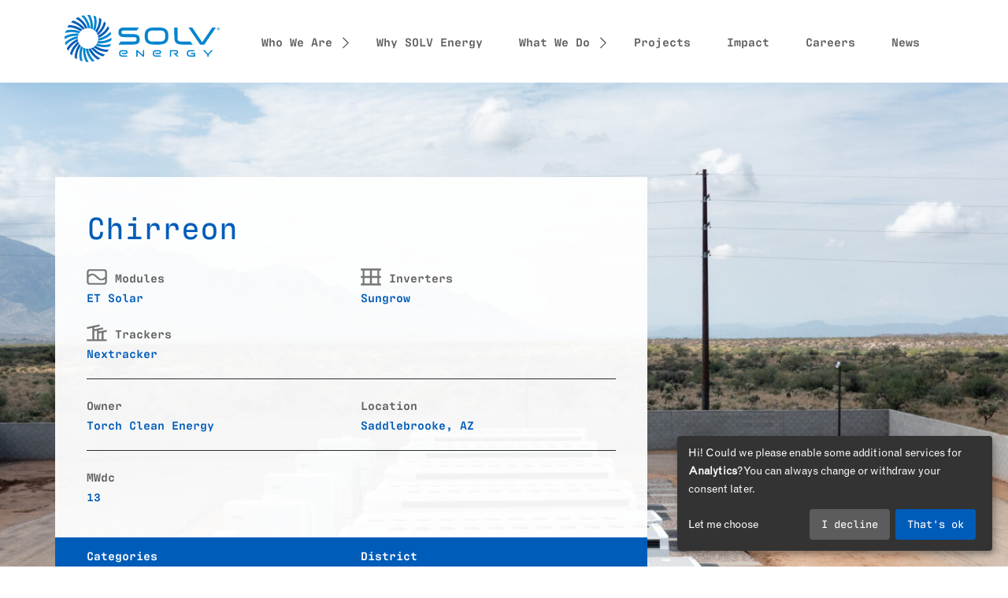

--- FILE ---
content_type: text/html; charset=UTF-8
request_url: https://www.solvenergy.com/projects/chirreon
body_size: 13460
content:
<!DOCTYPE html>
<html lang="en">
	<head>
		<meta charset="utf-8" />
<meta name="viewport" content="width=device-width, initial-scale=1" />

<script type="module">!function(){const e=document.createElement("link").relList;if(!(e&&e.supports&&e.supports("modulepreload"))){for(const e of document.querySelectorAll('link[rel="modulepreload"]'))r(e);new MutationObserver((e=>{for(const o of e)if("childList"===o.type)for(const e of o.addedNodes)if("LINK"===e.tagName&&"modulepreload"===e.rel)r(e);else if(e.querySelectorAll)for(const o of e.querySelectorAll("link[rel=modulepreload]"))r(o)})).observe(document,{childList:!0,subtree:!0})}function r(e){if(e.ep)return;e.ep=!0;const r=function(e){const r={};return e.integrity&&(r.integrity=e.integrity),e.referrerpolicy&&(r.referrerPolicy=e.referrerpolicy),"use-credentials"===e.crossorigin?r.credentials="include":"anonymous"===e.crossorigin?r.credentials="omit":r.credentials="same-origin",r}(e);fetch(e.href,r)}}();</script>
<script type="module" src="https://www.solvenergy.com/dist/assets/app-B8X3mNPe.js" crossorigin onload="e=new CustomEvent(&#039;vite-script-loaded&#039;, {detail:{path: &#039;src/js/app.js&#039;}});document.dispatchEvent(e);"></script>
<link href="https://www.solvenergy.com/dist/assets/app-ZDKahEzG.css" rel="stylesheet">

<link rel="stylesheet" href="https://use.typekit.net/vdv5yrx.css" />

		<link rel="apple-touch-icon" sizes="180x180" href="/favicon/solv/apple-touch-icon.png" />
	<link rel="icon" type="image/png" sizes="32x32" href="/favicon/solv/favicon-32x32.png" />
	<link rel="icon" type="image/png" sizes="16x16" href="/favicon/solv/favicon-16x16.png" />
	<link rel="manifest" href="/favicon/solv/site.webmanifest" />


<style>
/* roboto-regular - latin */
@font-face {
	font-display: swap;
	font-family: 'Roboto';
	font-style: normal;
	font-weight: 400;
	src: url('/dist/fonts/roboto-v30-latin-regular.woff2') format('woff2'),
	url('/dist/fonts/roboto-v30-latin-regular.woff') format('woff');
}

</style>

<link href="/dist/vendor/lity.css" rel="stylesheet" />
<script src="/dist/vendor/jquery-3.7.1.js" type="text/javascript"></script>
<script src="/dist/vendor/lity.js" type="text/javascript"></script>
	<title>SOLV Energy | Chirreon</title>
<script>window.dataLayer = window.dataLayer || [];
function gtag(){dataLayer.push(arguments)};
gtag('js', new Date());
gtag('config', 'G-FEPJLDBW8L', {'send_page_view': true,'anonymize_ip': false,'link_attribution': false,'allow_display_features': false});
</script><meta name="keywords" content="energy,solar,renewable,solv,substation,epc,operations and maintenance,engineering procurement construction,o&amp;m,SOLV Energy,solar power plants,turnkey solar">
<meta name="description" content="We are the leading EPC contractor and O&amp;M provider in the U.S, delivering solar solutions that generate good energy for people and the planet.">
<meta name="referrer" content="no-referrer-when-downgrade">
<meta name="robots" content="all">
<meta content="1010833788999527" property="fb:profile_id">
<meta content="en_US" property="og:locale">
<meta content="SOLV Energy" property="og:site_name">
<meta content="website" property="og:type">
<meta content="https://www.solvenergy.com/projects/chirreon" property="og:url">
<meta content="SOLV Energy | Chirreon" property="og:title">
<meta content="We are the leading EPC contractor and O&amp;M provider in the U.S, delivering solar solutions that generate good energy for people and the planet." property="og:description">
<meta content="https://www.solvenergy.com/uploads/images/Pages/Featured-Projects/Chirreon/_1200x630_crop_center-center_82_none_ns/Chirreon-Solar_41.jpg?mtime=1673561070" property="og:image">
<meta content="1200" property="og:image:width">
<meta content="630" property="og:image:height">
<meta content="Chirreon" property="og:image:alt">
<meta content="https://www.instagram.com/SOLVenergy" property="og:see_also">
<meta content="https://www.youtube.com/channel/UCvSVPjLdiRGC0FjdMBh8UgA" property="og:see_also">
<meta content="https://www.linkedin.com/company/solv-energy/" property="og:see_also">
<meta content="https://www.facebook.com/solvenergyteam/" property="og:see_also">
<meta content="https://twitter.com/SOLVenergynews" property="og:see_also">
<meta name="twitter:card" content="summary_large_image">
<meta name="twitter:site" content="@SOLVenergyteam">
<meta name="twitter:creator" content="@SOLVenergyteam">
<meta name="twitter:title" content="SOLV Energy | Chirreon">
<meta name="twitter:description" content="We are the leading EPC contractor and O&amp;M provider in the U.S, delivering solar solutions that generate good energy for people and the planet.">
<meta name="twitter:image" content="https://www.solvenergy.com/uploads/images/Pages/Featured-Projects/Chirreon/_800x418_crop_center-center_82_none_ns/Chirreon-Solar_41.jpg?mtime=1673561070">
<meta name="twitter:image:width" content="800">
<meta name="twitter:image:height" content="418">
<meta name="twitter:image:alt" content="Chirreon">
<link href="https://www.solvenergy.com/projects/chirreon" rel="canonical">
<link href="https://www.solvenergy.com/" rel="home">
<link href="https://www.solvenergy.com/cpresources/fd399784/css/front-end/plugin/freeform.css?v=1768245020" rel="stylesheet">
<link href="https://www.solvenergy.com/cpresources/da9aa971/_main.css?v=1768390493" rel="stylesheet"></head>

	<body class="tw-font-sans tw-font-normal tw-leading-[1.7] theme-solv"><script async src="https://www.googletagmanager.com/gtag/js?id=G-FEPJLDBW8L"></script>

				

		<a class="visually-hidden-focusable bg-dark text-white d-block p-2 text-center" href="#main">
			<span class="skippy-text">Skip to main content</span>
		</a>

			<header class="header-desktop tw-hidden lg:tw-block tw-bg-white/70 tw-backdrop-blur tw-sticky tw-top-0 tw-z-50">
		<div class="container">
			<div class="row">
				<div class="col-12 d-flex justify-content-between">
																<a href="https://www.solvenergy.com/" class="tw-relative tw-top-[19px]">
														<img src="https://www.solvenergy.com/uploads/images/solv-logo-blue.svg" class="tw-h-[60px]" alt="SOLV Energy Logo" />
						</a>
					
					<ul class="nav header-navbar">
													<li class="nav-item">
																	<a
										class="nav-link font-heading-bold pe-lg-3 pe-xl-4 pe-xxl-5 py-4 dropdown has-megamenu"
										
										href="#"
										data-bs-toggle="dropdown"
										
									>
										<span>
											Who We Are
											<svg xmlns="http://www.w3.org/2000/svg" width="11.612" height="20.396" viewBox="0 0 11.612 20.396">
	<path id="Path_1757" data-name="Path 1757" d="M952.642,1897.318l9.491,9.491,9.491-9.491" transform="translate(-1896.61 972.331) rotate(-90)" fill="none" stroke="#757575" stroke-miterlimit="10" stroke-width="2"/>
</svg>
										</span>
									</a>
									<div
										class="dropdown-menu megamenu p-0 tw-backdrop-blur tw-bg-white"
										aria-labelledby="dropdown-115283"
									>
										<span class="visually-hidden" id="dropdown-115283">
											Who We Are Menu
										</span>
										<div class="container pt-4">
											<div class="row">
																									<div class="col-lg-4 mb-5">
														<a
															href="https://www.solvenergy.com/who-we-are"
															class="d-block menu-item-heading text-decoration-none mb-1"
														>
															<span class="tw-inline-block m-0">Who We Are</span>
															<span class="link-icon tw-inline-block m-0">
																<svg viewBox="0 0 32 32">
  <path class=" tw-fill-none" d="M3.02 16h25.96"/>
  <path class=" tw-fill-none" d="M15.55 2.57L29 16 15.55 29.43"/>
</svg>															</span>
														</a>
																													<p class="menu-item-text">
																Get to know us.
															</p>
																											</div>
																									<div class="col-lg-4 mb-5">
														<a
															href="https://www.solvenergy.com/who-we-are/safety"
															class="d-block menu-item-heading text-decoration-none mb-1"
														>
															<span class="tw-inline-block m-0">Safety</span>
															<span class="link-icon tw-inline-block m-0">
																<svg viewBox="0 0 32 32">
  <path class=" tw-fill-none" d="M3.02 16h25.96"/>
  <path class=" tw-fill-none" d="M15.55 2.57L29 16 15.55 29.43"/>
</svg>															</span>
														</a>
																													<p class="menu-item-text">
																Every employee, every day.
															</p>
																											</div>
																									<div class="col-lg-4 mb-5">
														<a
															href="https://www.solvenergy.com/who-we-are/contact"
															class="d-block menu-item-heading text-decoration-none mb-1"
														>
															<span class="tw-inline-block m-0">Contact</span>
															<span class="link-icon tw-inline-block m-0">
																<svg viewBox="0 0 32 32">
  <path class=" tw-fill-none" d="M3.02 16h25.96"/>
  <path class=" tw-fill-none" d="M15.55 2.57L29 16 15.55 29.43"/>
</svg>															</span>
														</a>
																													<p class="menu-item-text">
																Connect and find our locations.
															</p>
																											</div>
																							</div>
										</div>
									</div>
															</li>
													<li class="nav-item">
																	<a
										class="nav-link font-heading-bold pe-lg-2 pe-xl-3 pe-xxl-4 py-4"
										
										href="https://www.solvenergy.com/why-solv-energy"
										
									>
										Why SOLV Energy
									</a>
															</li>
													<li class="nav-item">
																	<a
										class="nav-link font-heading-bold pe-lg-3 pe-xl-4 pe-xxl-5 py-4 dropdown has-megamenu"
										
										href="#"
										data-bs-toggle="dropdown"
										
									>
										<span>
											What We Do
											<svg xmlns="http://www.w3.org/2000/svg" width="11.612" height="20.396" viewBox="0 0 11.612 20.396">
	<path id="Path_1757" data-name="Path 1757" d="M952.642,1897.318l9.491,9.491,9.491-9.491" transform="translate(-1896.61 972.331) rotate(-90)" fill="none" stroke="#757575" stroke-miterlimit="10" stroke-width="2"/>
</svg>
										</span>
									</a>
									<div
										class="dropdown-menu megamenu p-0 tw-backdrop-blur tw-bg-white"
										aria-labelledby="dropdown-115288"
									>
										<span class="visually-hidden" id="dropdown-115288">
											What We Do Menu
										</span>
										<div class="container pt-4">
											<div class="row">
																									<div class="col-lg-4 mb-5">
														<a
															href="https://www.solvenergy.com/what-we-do"
															class="d-block menu-item-heading text-decoration-none mb-1"
														>
															<span class="tw-inline-block m-0">What We Do</span>
															<span class="link-icon tw-inline-block m-0">
																<svg viewBox="0 0 32 32">
  <path class=" tw-fill-none" d="M3.02 16h25.96"/>
  <path class=" tw-fill-none" d="M15.55 2.57L29 16 15.55 29.43"/>
</svg>															</span>
														</a>
																													<p class="menu-item-text">
																An overview of what we do &amp; our capabilities.
															</p>
																											</div>
																									<div class="col-lg-4 mb-5">
														<a
															href="https://www.solvenergy.com/what-we-do/epc"
															class="d-block menu-item-heading text-decoration-none mb-1"
														>
															<span class="tw-inline-block m-0">EPC</span>
															<span class="link-icon tw-inline-block m-0">
																<svg viewBox="0 0 32 32">
  <path class=" tw-fill-none" d="M3.02 16h25.96"/>
  <path class=" tw-fill-none" d="M15.55 2.57L29 16 15.55 29.43"/>
</svg>															</span>
														</a>
																													<p class="menu-item-text">
																Utility-Scale Solar, Storage &amp; HV Substation.
															</p>
																											</div>
																									<div class="col-lg-4 mb-5">
														<a
															href="https://www.solvenergy.com/what-we-do/operations-maintenance"
															class="d-block menu-item-heading text-decoration-none mb-1"
														>
															<span class="tw-inline-block m-0">O&amp;M &amp; Services</span>
															<span class="link-icon tw-inline-block m-0">
																<svg viewBox="0 0 32 32">
  <path class=" tw-fill-none" d="M3.02 16h25.96"/>
  <path class=" tw-fill-none" d="M15.55 2.57L29 16 15.55 29.43"/>
</svg>															</span>
														</a>
																													<p class="menu-item-text">
																Repairs, Upgrades, Testing, Monitoring, Dispatch &amp; more.
															</p>
																											</div>
																									<div class="col-lg-4 mb-5">
														<a
															href="https://www.solvenergy.com/what-we-do/scada-solutions-solar-storage"
															class="d-block menu-item-heading text-decoration-none mb-1"
														>
															<span class="tw-inline-block m-0">SCADA &amp; Operational Technology Solutions</span>
															<span class="link-icon tw-inline-block m-0">
																<svg viewBox="0 0 32 32">
  <path class=" tw-fill-none" d="M3.02 16h25.96"/>
  <path class=" tw-fill-none" d="M15.55 2.57L29 16 15.55 29.43"/>
</svg>															</span>
														</a>
																													<p class="menu-item-text">
																Plant Control Systems for PV + BESS.
															</p>
																											</div>
																									<div class="col-lg-4 mb-5">
														<a
															href="https://www.solvenergy.com/what-we-do/technology-innovation"
															class="d-block menu-item-heading text-decoration-none mb-1"
														>
															<span class="tw-inline-block m-0">Technology &amp; Innovation</span>
															<span class="link-icon tw-inline-block m-0">
																<svg viewBox="0 0 32 32">
  <path class=" tw-fill-none" d="M3.02 16h25.96"/>
  <path class=" tw-fill-none" d="M15.55 2.57L29 16 15.55 29.43"/>
</svg>															</span>
														</a>
																													<p class="menu-item-text">
																Real-time project tracking &amp; reporting.
															</p>
																											</div>
																							</div>
										</div>
									</div>
															</li>
													<li class="nav-item">
																	<a
										class="nav-link font-heading-bold pe-lg-2 pe-xl-3 pe-xxl-4 py-4"
										
										href="https://www.solvenergy.com/projects"
										
									>
										Projects
									</a>
															</li>
													<li class="nav-item">
																	<a
										class="nav-link font-heading-bold pe-lg-2 pe-xl-3 pe-xxl-4 py-4"
										
										href="https://www.solvenergy.com/impact"
										
									>
										Impact
									</a>
															</li>
													<li class="nav-item">
																	<a
										class="nav-link font-heading-bold pe-lg-2 pe-xl-3 pe-xxl-4 py-4"
										
										href="https://www.solvenergy.com/careers"
										
									>
										Careers
									</a>
															</li>
													<li class="nav-item">
																	<a
										class="nav-link font-heading-bold pe-lg-2 pe-xl-3 pe-xxl-4 py-4"
										
										href="https://www.solvenergy.com/news"
										
									>
										News
									</a>
															</li>
											</ul>
				</div>
			</div>
		</div>
	</header>
		
<header class="tw-relative tw-z-10 tw-shadow lg:tw-hidden tw-bg-white">
	<div class="tw-container tw-relative tw-mx-auto tw-px-6">
							<a href="https://www.solvenergy.com/" class="tw-relative tw-py-3 tw-block">
				<img src="https://www.solvenergy.com/uploads/images/solv-logo-blue.svg" class="tw-h-[50px]" alt="SOLV Energy Logo" />
			</a>
			</div>
</header>

<a
	id="mobile-nav-toggle"
	class="lg:tw-hidden tw-block tw-w-9 tw-h-6 tw-z-[2000] tw-top-9 -tw-translate-y-1/2 tw-right-6 tw-absolute"
	href="#"
>
	<span class="open-nav-icon"><svg xmlns="http://www.w3.org/2000/svg" viewBox="0 0 35.761 18.681">
	<g class="nav-waves" transform="translate(0 1)">
		<line class="line-bottom" x1="24.692" transform="translate(11.07)" fill="none" stroke="#007bc7" stroke-miterlimit="10" stroke-width="2"/>
		<line class="line-middle" x1="30.757" transform="translate(5.004 8.34)" fill="none" stroke="#007bc7" stroke-miterlimit="10" stroke-width="2"/>
		<line class="line-top" x1="35.761" transform="translate(0 16.681)" fill="none" stroke="#007bc7" stroke-miterlimit="10" stroke-width="2"/>
	</g>
</svg></span>
	<span class="close-nav-icon"><svg xmlns="http://www.w3.org/2000/svg" viewBox="0 0 28.163 28.163">
	<g class="nav-cross" transform="translate(-353.544 -40.204)">
		<path class="cross-1" d="M-13422.013-5966.387l-26.749-26.749" transform="translate(13803.013 6034.047)" fill="none" stroke="#007bc7" stroke-width="2"/>
		<path class="cross-2" d="M-13448.762-5966.387l26.749-26.749" transform="translate(13803.013 6034.047)" fill="none" stroke="#007bc7" stroke-width="2"/>
	</g>
</svg></span>
	<span class="visually-hidden">Open navigation</span>
</a>

	<div
		class="modal"
		data-nav-mobile
		id="mobileMenu"
		tabindex="-1"
		aria-labelledby="mobileMenuLabel"
		aria-hidden="true"
	>
		<div class="modal-dialog modal-fullscreen">
			<div class="modal-content">
				<div class="modal-header shadow">
					<div class="tw-container tw-relative tw-mx-auto tw-px-6">
																			<a href="https://www.solvenergy.com/" class="tw-relative tw-py-3 tw-block">
								<img src="https://www.solvenergy.com/uploads/images/solv-logo-blue.svg" class="tw-w-[160px]" alt="SOLV Energy Logo" />
							</a>
											</div>
					<h5 class="visually-hidden" id="mobileMenuLabel">Mobile navigation</h5>
				</div>
				<div class="modal-body px-0">
					<ul class="nav flex-column">
													<li class="nav-item">
								<a
									class="nav-link text-body font-heading-bold px-3 py-2 indicator collapsed"
									data-bs-toggle="collapse" role="button" aria-expanded="false" aria-controls="mobile-menu-item-115283"
									href="#mobile-menu-item-115283"
									
								>
									<span class="position-relative">Who We Are</span>
								</a>
																	<div class="collapse bg-primary" id="mobile-menu-item-115283">
										<div class="pb-1"></div>
																					<a
												class="subnav-item font-heading-bold d-block py-1 text-primary text-decoration-none ps-5 text-white"
												
												href="https://www.solvenergy.com/who-we-are"
											>
												Who We Are
																									<span class="font-body d-block subnav-text">Get to know us.</span>
																							</a>
																							<div class="divider mx-3"></div>
																																<a
												class="subnav-item font-heading-bold d-block py-1 text-primary text-decoration-none ps-5 text-white"
												
												href="https://www.solvenergy.com/who-we-are/safety"
											>
												Safety
																									<span class="font-body d-block subnav-text">Every employee, every day.</span>
																							</a>
																							<div class="divider mx-3"></div>
																																<a
												class="subnav-item font-heading-bold d-block py-1 text-primary text-decoration-none ps-5 text-white"
												
												href="https://www.solvenergy.com/who-we-are/contact"
											>
												Contact
																									<span class="font-body d-block subnav-text">Connect and find our locations.</span>
																							</a>
																															<div class="pb-1">
																					</div>
									</div>
															</li>
													<li class="nav-item">
								<a
									class="nav-link text-body font-heading-bold px-3 py-2 "
									
									href="https://www.solvenergy.com/why-solv-energy"
									
								>
									<span class="position-relative">Why SOLV Energy</span>
								</a>
															</li>
													<li class="nav-item">
								<a
									class="nav-link text-body font-heading-bold px-3 py-2 indicator collapsed"
									data-bs-toggle="collapse" role="button" aria-expanded="false" aria-controls="mobile-menu-item-115288"
									href="#mobile-menu-item-115288"
									
								>
									<span class="position-relative">What We Do</span>
								</a>
																	<div class="collapse bg-primary" id="mobile-menu-item-115288">
										<div class="pb-1"></div>
																					<a
												class="subnav-item font-heading-bold d-block py-1 text-primary text-decoration-none ps-5 text-white"
												
												href="https://www.solvenergy.com/what-we-do"
											>
												What We Do
																									<span class="font-body d-block subnav-text">An overview of what we do &amp; our capabilities.</span>
																							</a>
																							<div class="divider mx-3"></div>
																																<a
												class="subnav-item font-heading-bold d-block py-1 text-primary text-decoration-none ps-5 text-white"
												
												href="https://www.solvenergy.com/what-we-do/epc"
											>
												EPC
																									<span class="font-body d-block subnav-text">Utility-Scale Solar, Storage &amp; HV Substation.</span>
																							</a>
																							<div class="divider mx-3"></div>
																																<a
												class="subnav-item font-heading-bold d-block py-1 text-primary text-decoration-none ps-5 text-white"
												
												href="https://www.solvenergy.com/what-we-do/operations-maintenance"
											>
												O&amp;M &amp; Services
																									<span class="font-body d-block subnav-text">Repairs, Upgrades, Testing, Monitoring, Dispatch &amp; more.</span>
																							</a>
																							<div class="divider mx-3"></div>
																																<a
												class="subnav-item font-heading-bold d-block py-1 text-primary text-decoration-none ps-5 text-white"
												
												href="https://www.solvenergy.com/what-we-do/scada-solutions-solar-storage"
											>
												SCADA &amp; Operational Technology Solutions
																									<span class="font-body d-block subnav-text">Plant Control Systems for PV + BESS.</span>
																							</a>
																							<div class="divider mx-3"></div>
																																<a
												class="subnav-item font-heading-bold d-block py-1 text-primary text-decoration-none ps-5 text-white"
												
												href="https://www.solvenergy.com/what-we-do/technology-innovation"
											>
												Technology &amp; Innovation
																									<span class="font-body d-block subnav-text">Real-time project tracking &amp; reporting.</span>
																							</a>
																															<div class="pb-1">
																					</div>
									</div>
															</li>
													<li class="nav-item">
								<a
									class="nav-link text-body font-heading-bold px-3 py-2 "
									
									href="https://www.solvenergy.com/projects"
									
								>
									<span class="position-relative">Projects</span>
								</a>
															</li>
													<li class="nav-item">
								<a
									class="nav-link text-body font-heading-bold px-3 py-2 "
									
									href="https://www.solvenergy.com/impact"
									
								>
									<span class="position-relative">Impact</span>
								</a>
															</li>
													<li class="nav-item">
								<a
									class="nav-link text-body font-heading-bold px-3 py-2 "
									
									href="https://www.solvenergy.com/careers"
									
								>
									<span class="position-relative">Careers</span>
								</a>
															</li>
													<li class="nav-item">
								<a
									class="nav-link text-body font-heading-bold px-3 py-2 "
									
									href="https://www.solvenergy.com/news"
									
								>
									<span class="position-relative">News</span>
								</a>
															</li>
											</ul>
				</div>
			</div>
		</div>
	</div>

		<div id="main">
				<div class="page-header basic-block py-md-12 position-relative">
		<div class="content container px-0">
			<div class="row">
				<div class="col-lg-8">
										<div class="content-bg bg-white-95 px-2 px-md-4 px-xxl-7 py-4 py-xxl-6 position-relative fluid-type">
						<span class="d-block heading mb-3 text-primary">Chirreon</span>

												
												<div class="border-bottom border-dark pb-2 mb-2">
							<div class="row gy-2">
																											<div class="col-md-6">
											<div class="d-flex align-items-center">
												<div class="tw-inline-block pe-1 info-icon icon-gray">
													<svg id="Layer_1" data-name="Layer 1" xmlns="http://www.w3.org/2000/svg" viewBox="0 0 26 26">
  <path d="M21.91,3.17H4.09A3.83,3.83,0,0,0,.26,7V19a3.83,3.83,0,0,0,3.83,3.83H21.91A3.83,3.83,0,0,0,25.74,19V7A3.83,3.83,0,0,0,21.91,3.17ZM4.09,5.33H21.91A1.67,1.67,0,0,1,23.58,7v5.59L22,14a4.7,4.7,0,0,1-6.36,0L11.8,10.52a6.85,6.85,0,0,0-9.26,0l-.12.11V7A1.67,1.67,0,0,1,4.09,5.33ZM21.91,20.67H4.09A1.67,1.67,0,0,1,2.42,19V13.54L4,12.12a4.7,4.7,0,0,1,6.36,0l3.85,3.49a6.85,6.85,0,0,0,9.26,0l.12-.11V19A1.67,1.67,0,0,1,21.91,20.67Z" fill="#1d1d1b"/>
</svg>
												</div>
												<span class="d-block header-gray font-heading-bold">Modules</span>
											</div>
											<span class="d-block text-blue-dark font-heading-bold">ET Solar</span>
										</div>
																			<div class="col-md-6">
											<div class="d-flex align-items-center">
												<div class="tw-inline-block pe-1 info-icon icon-gray">
													<svg id="Layer_1" data-name="Layer 1" xmlns="http://www.w3.org/2000/svg" viewBox="0 0 26 26">
  <path d="M25.68,4.66V2.32H.32V4.66h2.2v7.17H.32v2.34h2.2v7.17H.32v2.34H25.68V21.34h-2.2V14.17h2.2V11.83h-2.2V4.66Zm-20.81,0h7v7.17h-7Zm0,9.51h7v7.17h-7Zm16.26,7.17h-7V14.17h7Zm0-9.51h-7V4.66h7Z" fill="#1d1d1b"/>
</svg>
												</div>
												<span class="d-block header-gray font-heading-bold">Inverters</span>
											</div>
											<span class="d-block text-blue-dark font-heading-bold">Sungrow</span>
										</div>
																			<div class="col-md-6">
											<div class="d-flex align-items-center">
												<div class="tw-inline-block pe-1 info-icon icon-gray">
													<svg id="Layer_1" data-name="Layer 1" xmlns="http://www.w3.org/2000/svg" viewBox="0 0 26 26">
  <path d="M21.44,12.47l4.35-.93L25.3,9.25l-9.76,2.09V9.62l5.61-1.2-.49-2.29-11,2.36V6.19l7.08-1.51-.49-2.29L.21,5.82.7,8.11,7.3,6.7V21.27h-7v2.34H25.56V21.27H21.44ZM19.1,13v8.3H15.54V13.73ZM9.64,10.89l3.56-.77V21.27H9.64Z" fill="#1d1d1b"/>
</svg>
												</div>
												<span class="d-block header-gray font-heading-bold">Trackers</span>
											</div>
											<span class="d-block text-blue-dark font-heading-bold">Nextracker</span>
										</div>
																								</div>
						</div>

												<div class="border-bottom border-dark pb-2 mb-2">
							<div class="row">
																	<div class="col-md-6">
										<span class="d-block header-gray font-heading-bold">Owner</span>
										<span class="d-block text-blue-dark font-heading-bold">Torch Clean Energy</span>
									</div>
								
								<div class="col-md-6">
									<span class="d-block header-gray font-heading-bold">Location</span>
									<span class="d-block text-blue-dark font-heading-bold">
										Saddlebrooke, AZ
									</span>
								</div>
							</div>
						</div>

						<div class="row">
															<div class="col-md-6">
									<span class="d-block header-gray font-heading-bold">MWdc</span>
									<span class="d-block text-blue-dark font-heading-bold">13</span>
								</div>
													</div>
					</div>

										<div class="bg-primary info-bottom py-2 py-lg-1 px-2 px-md-4 px-xxl-7 fluid-type">
						<div class="row">
							<div class="col-md-6">
								<span class="d-block text-white font-heading-bold">Categories</span>
																									<ul class="category-list">
																					<li>
												<span class="d-block text-green tw-uppercase font-heading-bold">
													Solar
												</span>
											</li>
																					<li>
												<span class="d-block text-green tw-uppercase font-heading-bold">
													Energy Storage
												</span>
											</li>
																			</ul>
															</div>
							<div class="col-md-6">
								<span class="d-block text-white font-heading-bold">District</span>
								<span class="d-block text-green tw-uppercase font-heading-bold">
									AZ 6
								</span>
							</div>
						</div>
					</div>
				</div>
			</div>
		</div>

		<img src="https://www.solvenergy.com/uploads/images/Pages/Featured-Projects/Chirreon/_1920x900_crop_center-center_none_ns/Chirreon-Solar_41.jpg" alt="" />
	</div>

			

																												
<div class="gallery-block bg-white py-4 py-lg-6 py-xl-8">
	<div class="position-relative">
		<div class="content container fluid-type">
			<div class="row g-6">
				<div class="col-lg-10 mx-auto">
											<span class="px-2 px-lg-0 d-block h2 mb-2 mb-lg-3 text-primary">Building a SOLV Energy First</span>
					
											<span class="px-2 px-lg-0 d-block mb-5 mb-xl-5 text-dark">Chirreon is a 13-megawatt (MW) solar PV facility and 15,000-kilowatt battery energy storage system (BESS) project in Catalina, Arizona. This project is SOLV Energy&#039;s first self-perform solar-plus-storage facility. Chirreon was developed by Torch Clean Energy and is part of Trico Electric Cooperative&#039;s generation portfolio, which serves more than 46,000 members in rural areas surrounding the city of Tucson.
 
Chirreon is the first project to include BESS in Trico&#039;s growing portfolio of renewable generation resources, now totaling nearly 50,000 kilowatts of capacity. Incorporating solar-plus-storage facilities, like Chirreon, aligns with Trico&#039;s goal to serve communities and their customers with flexible, reliable and affordable energy options, while reducing reliance on fossil fuels and non-renewable resources. In 2022, 26% of energy supplied to Trico customers was generated by renewable facilities, up from just 1% in 2010.  
 
The 13 MW PV project will produce electricity for up to 3,000 households annually, while the 15,000 kW batteries can power 4,000 homes for two hours.  The project, located on 99 acres, utilized domestically sourced steel trackers, over 29,000 solar modules, four inverters and 12 batteries. As part of Trico&#039;s community solar portfolio, the benefits of the clean energy generated by Chirreon are shared by all Trico members.</span>
									</div>
			</div>
			<div class="row g-lg-6" data-swiper-gallery data-id="69117">
				<div class="col-lg-1 position-relative">
					<button class="arrow-nav arrow-nav--prev cyan icon-dark">
						<svg viewBox="0 0 32 32">
  <path class=" tw-fill-none" d="M3.02 16h25.96"/>
  <path class=" tw-fill-none" d="M15.55 2.57L29 16 15.55 29.43"/>
</svg>					</button>
				</div>
				<div class="col-lg-10">
					<div class="swiper">
						<div class="swiper-wrapper">
															<div class="swiper-slide">
																		<img src="https://www.solvenergy.com/uploads/images/Pages/Featured-Projects/Chirreon/_1200x650_crop_center-center_none_ns/Chirreon-Solar_1.jpg" alt="" />
								</div>
															<div class="swiper-slide">
																		<img src="https://www.solvenergy.com/uploads/images/Pages/Featured-Projects/Chirreon/_1200x650_crop_center-center_none_ns/Chirreon-Solar_33.jpg" alt="" />
								</div>
															<div class="swiper-slide">
																		<img src="https://www.solvenergy.com/uploads/images/Pages/EPC/_1200x650_crop_center-center_none_ns/Chirreon-Solar_34.jpg" alt="" />
								</div>
															<div class="swiper-slide">
																		<img src="https://www.solvenergy.com/uploads/images/Pages/Featured-Projects/Chirreon/_1200x650_crop_center-center_none_ns/Chirreon-Solar-Ribbon-Cutting_39.jpg" alt="" />
								</div>
													</div>
													<div id="swiper-pagination-69117" class="swiper-pagination pagination-sunray"></div>
																							</div>
				</div>
				<div class="col-lg-1 position-relative">
					<button class="arrow-nav arrow-nav--next cyan icon-dark">
						<svg viewBox="0 0 32 32">
  <path class=" tw-fill-none" d="M3.02 16h25.96"/>
  <path class=" tw-fill-none" d="M15.55 2.57L29 16 15.55 29.43"/>
</svg>					</button>
				</div>
			</div>
							<div class="text-center tw-pt-10">
							
		
		<a href=""
		class="btn
		text-decoration-none px-2
		btn-right
		btn-regular
		text-dark
		bg-green
		tw-inline-block tw-mt-5"
		>
		<span class="d-flex">
			<span class="btn-label"></span>
							<span class="btn-icon"><svg viewBox="0 0 32 32">
  <path class=" tw-fill-none" d="M3.02 16h25.96"/>
  <path class=" tw-fill-none" d="M15.55 2.57L29 16 15.55 29.43"/>
</svg></span>
					</span>
	</a>
	
				</div>
					</div>

			</div>
</div>
	
	<div class="py-3 d-flex justify-content-center">
				
		
		<a href="/projects"
		class="btn
		text-decoration-none px-2
		btn-right
		btn-regular
		text-dark
		bg-green
		tw-inline-block mb-5"
		>
		<span class="d-flex">
			<span class="btn-label">Back to all projects</span>
							<span class="btn-icon"><svg viewBox="0 0 32 32">
  <path class=" tw-fill-none" d="M3.02 16h25.96"/>
  <path class=" tw-fill-none" d="M15.55 2.57L29 16 15.55 29.43"/>
</svg></span>
					</span>
	</a>
	
	</div>

	<div class="form-block tw-relative tw-overflow-hidden bg-blue-dark px-1 px-lg-0 py-4 py-lg-8 text-white">
		<div class="tw-relative tw-z-20 container fluid-type">
			<div class="row mb-4 mb-lg-8">
				<div class="col-12">
					<h2 class="tw-font-bold">Let's Create Something Great Together</h2>
				</div>
			</div>
			<div class="form">
				

<form novalidate method="post" data-freeform data-id="3b0ddf-form-AzWQPqb5n-MjmrnyY4x-ehOIG0h2RLFWoEIWDiTHOF9tH3KfXAkXzszE0FVI" data-handle="contact" data-ajax data-disable-submit data-show-processing-spinner data-auto-scroll data-show-processing-text data-processing-text="Processing..." data-success-message="Form has been submitted successfully!" data-error-message="Sorry, there was an error submitting the form. Please try again." class="freeform-form" data-freeform-bootstrap>
<div class="freeform_form_handle ff-optical" aria-hidden="true" tabindex="-1"><label aria-hidden="true" tabindex="-1" for="freeform_form_handle">Leave this field blank</label><input type="text" value="" name="freeform_form_handle" id="freeform_form_handle" aria-hidden="true" autocomplete="off" tabindex="-1" /></div>
<div class="freeform_check ff-optical" aria-hidden="true" tabindex="-1">
    <label data-ff-check aria-hidden="true" tabindex="-1" for="freeform_check">Freeform Check</label>
    <input  type="text" value="eS2Oc9VLCZgBymnZyKoW" name="freeform_check" id="freeform_check" aria-hidden="true" autocomplete="off" tabindex="-1" />
</div>
<input type="hidden" name="action" value="freeform/submit" />
<input type="hidden" name="freeform-action" value="submit" />
<div id="3b0ddf-form-AzWQPqb5n-MjmrnyY4x-ehOIG0h2RLFWoEIWDiTHOF9tH3KfXAkXzszE0FVI" data-scroll-anchor></div>
<input type="hidden" name="CRAFT_CSRF_TOKEN" value="xHoukYvOYBxkxWgg0ZxJkgCd79hpit3FgTVSKtrqog14S9uVjFqMhYNPfs7bhCNZD4AEVPzFCtdS7IWWXrKXj7JDFx_3sOZXKj-33ukMzeo=">
<input type="hidden" name="formHash" value="AzWQPqb5n-MjmrnyY4x-ehOIG0h2RLFWoEIWDiTHOF9tH3KfXAkXzszE0FVI" />



    
    
        
                <div class="row">
            
                
                <div class="col-sm-6 freeform-fieldtype-text mb-3 col-12" data-field-container="fullName" data-field-type="text"><label class="mb-1 required" for="form-input-fullName">Full Name</label><input type="text" id="form-input-fullName" class="form-control" name="fullName" value="" placeholder="Firstname Lastname"></div>

            
                
                <div class="col-sm-6 freeform-fieldtype-email mb-3 col-12" data-field-container="email" data-field-type="email"><label class="mb-1 required" for="form-input-email">Email</label><input type="email" id="form-input-email" class="form-control" name="email" value="" placeholder="email@email.com"  data-required></div>

                    </div>
    
        
                <div class="row">
            
                
                <div class="col-sm-6 freeform-fieldtype-dropdown mb-3 col-12" data-field-container="imInterestedIn" data-field-type="dropdown"><label class="mb-1" for="form-input-imInterestedIn">I'm interested in...</label><select id="form-input-imInterestedIn" class="form-control form-select" name="imInterestedIn" ><option value="I have a general question" selected="1">I have a general question</option><option value="I am interested in a potential project">I am interested in a potential project</option><option value="I would like to join the SOLV Energy team">I would like to join the SOLV Energy team</option></select></div>

            
                
                <div class="col-sm-6 freeform-fieldtype-textarea mb-3 col-12" data-field-container="message" data-field-type="textarea"><label class="mb-1 required" for="form-input-message">Message</label><textarea id="form-input-message" class="form-control" name="message" rows="5" placeholder=""  data-required></textarea></div>

                    </div>
    


<div data-freeform-recaptcha-container data-captcha="recaptcha" data-sitekey="6Lfh_jsbAAAAANyL_QVUV175rc294G7_v69oomsX" data-theme="light" data-size="normal" data-lazy-load data-version="v3" data-action="submit" data-locale="en"></div>
<div data-rules-json="{&quot;values&quot;:{&quot;fullName&quot;:&quot;&quot;,&quot;email&quot;:&quot;&quot;,&quot;imInterestedIn&quot;:&quot;I have a general question&quot;,&quot;message&quot;:&quot;&quot;},&quot;rules&quot;:{&quot;fields&quot;:[],&quot;buttons&quot;:[]}}"></div>
<input type="hidden" name="freeform_payload" value="[base64]/ir3zfdtMQSeHpfgyiYW1pRoNXxkbbzc4K53kUUvoHeF34/S5r6Aeo6MrPwi9NVs0TSpNnF3xGQcO1adpErhd2IZEjj2ZDGkA/FhUboNW1sGAx+E5p69zb6hZok07iguoxPgluCboyinyhwnuU+dbHtrtAyuECZzWtU95e83l/6TMEn9U7zR8Dh0zaVOS+hjsU4OMqXt1twXlGVFyuQJLDsUG2dRnyhh1Rhw9tn/rs6F8MYl4fFjGiZSuoCRb3NSsIu1jfvscfPKJZVeziH1N0SF8FSqsAEDgnln7WPjh1zQXjGtsp1TYFiZ//35JRluWMhyhvd4HwuPYORsu2TmyseEKA4ZbavlRUqjCwlK3BnU+EjEr/YtKLWFNi5LxvLec3xAJ96+zUegr23EtneGF9OHRpq3NyToJwsJMDeCggoiHs5GC+R1dXbq00ZT9j0vD9DZ0d9QFB//HUCoC/dXxwfAYuj25yCPvoPSEzIbOC8ZeqOgt4PujOJZh/h8z0YaYOuBvaYZAZO2Y/XVo2j2RoS+rC1n1zhnj7oxTgaixUKdK4ChGbq8GYAlptLOQqLFOmE517kINuz0zlAUpqYBhQRqQQtvJiJkKhIm9aCTNE01CQm4LkHBYhEseVG56uZpPO2B6OtEpMEumJmhXfm2yk/oIpR7zPYKE8mfxoE+1e9GlrY9GpVrGnDMVd4fI9eeBNtRDlwu5BNkngooAVcvzmCoUA8N54bFIW++GOblqE9jz/3vYvenLFAvPQtAVssMF3P+Qjk5gX1hjpDH+/LD5mlOnJIbaemk6idxoLKT4E17sJ49dIoqXy3PPRo8u3U/uDg3Av9OnVRA7LaceYZyAQBlQ0pZwPA/woBxdFjj1XCuJxjT4BrjivJrLC9oj0FteR3fkVaJZre0Myb6vOaFcoBC+74DAFbkK7/A7nin2RMqo/mo2FRVsWbJKJ3D6VSvWTwvGTMNBULHERW8FmywSxI35IH0kyx01H4zBe7qF+nYgTSwQreDpnz5ccM20xePIEuuDfcRNu/0QR1H+3WRcjxSuT9dKv+Oz95VrsPGBu0RFDnMtwJJJvMrUulE/K6oVirujjNeCVBvfqNhwB2lxc1bvaq1iMKW79V8s0SqEJG0BxGnr519aLMLwGjO/KmgceY6KZ8R5xMvfga+DULqwpaNBpvo2MBm/SoWX4rC5IltPBIUf6VRmaMLQh4o7iNVK3GjwFrx8xhPvvVKkH6Qj1z3vEG+/hQwZTQXwskw8jjbGjz/Q9xiVWZ55iFYlNNwyE1Texy8YpPv9kK8O0FkIhoNX1MJiweEHwaNfRJB+gSseArZpbg1NyHwYopvTJHU5Xy44dwlkWj0bttuvaZPnGYhtBpobIQsA+jowD/kLnkeQ4s3/f1Io8qnYrEHAgG2OZBgHR1SHIXXddhQU1SXZ/cCYUHZGml8plIOaQ/+DnY4so7jM29xR7P/zeHkGAxEUieL/7yiqRYIOhbZkyZNLMFZ7n43hj72ANZa1D8OhGZkAuddJsAb0sPntx5c5QnGpOZeFR8t6H3oSZezy8eqwXFZBR7311UyIV03UtgCz99KCpk4hy+P/m+r7tYucsdt+5vjuqKhB4d3SyWB2gd5Xc4C8Q+aLJSyfQ275oWNpxwPytIUkcpPBGVWFvwnm3lVhaEDZn0X2udq2ZUfTRuLgsBaOMNae6q6TQlo/h9PlHSJbH6v9Nw7mGzz/sB7dUdEo2FclHnQyWtDrfdLZU+7lYw26w5NQPt1aRA/j+wUPJ86EXyA1YjCxVivcI5qDIwvpFUinqKVjnHHW+kHud5F2LbFtoPw/mCg4o62L1r5Pro7xNbUg/aFeDnR+YzXz92sUxsBT+6nMVEnIw1d5Wq0CJRIFSJRpta8DeSOIRJLp+9oweG/1sgz1iQyw+M/9pCVgqn8JfKDRfh7j5jEW6vjc8LbeYtXjzqqSTBLmeqXvkiBZtKw9ty3KPLCVaiZ1VKHcFuhe+Ws2SZZ3L4FLup83pkE4J4hqiR6OS4bESVHVMfx5W3uVx8b26/c/kZaT5L6tMDil1ITkM6e63UpFJZg9WVkCUCRDAJSaHqaTh9DRtlLncEL8Iy6zW4LwG/XIBFUbqbr7qPkyeD6tXtl6PjyduSA4+qsJ0V3ZHobL5w+JbAU2h5z97PElxhQdziVzKJgvsBLsmGX6dWHzoWz3ZAQgnZ+uD3jg/E4oq2i0pJ2pOG12r8jcklJ4LTDoO6Uyci7ai7gUOAJV1gfeA7+XJgRU4NadOr7oU6QqJ5Bt+aFNFYjEt7rDLY9m3X3tKgDazjMq1jLrPFHJDKqdhio0zqdgk9/GmHaKiZMy+PNdCjfvnF7W6w5z5gS2f1bcwXhc8YiTp2WzxBrJX3YB1iN8PrittwMit2yBBzAcerz4YMgvo9lYnyKfm36u1PVpplMNWlSM2hez99dxsVVneNaVKtJr23AhpzatBlWfZvKaJhVNILI3+rRrIaLsaDTUOe0xJm1xj1G6XbnCzFosuYCalCAs/EOQhk+aqLXc8msO+//h6G6UklDkUWvED3h/SBCAEZbgkV93Lglxp7rZb591fauJ0GeDFPAIln4vbjuEi12bgRgjYAEO5ayFQX+34F+X6TSHqK40llAhWCqLfaGLTCRlS6Y9GkweJmHwSqd0JbW8E0iJbncOJgVEl2Nko4FrFesG45T2NLi7rFBjW4AJvZ/dofo23eysGrOoeUVvPgrg87QvlNTloWz9igndMSN/GfvF0tzcAfH9iQEVAUPI004qWd27OYlEZm57GpYU7z54a1jAQSMXPWQ/LRZIVv+qoT521YmG8HHxYWuAXA==" />
<div data-freeform-controls>
<div>
</div>
<div>
<div>
<button type="submit" class="btn btn-primary" name="form_page_submit" data-freeform-action="submit" data-button-container="submit">Get in touch</button>
</div>
</div>
</div></form>

			</div>
		</div>
		<div
			class="bg-pattern pattern-big-graphic"
			style="background-image: url('/dist/images/pattern-big-graphic-light-blue.svg');"
		></div>
	</div>
		</div>

					
<footer class="bg-dark py-6 pt-lg-8 pb-lg-6">
	<div class="tw-container tw-mx-auto tw-px-6">
							<a href="https://www.solvenergy.com/" class="tw-block tw-mb-12 tw-w-[180px] xl:tw-w-[220px]">
								<img src="https://www.solvenergy.com/uploads/images/solv-logo-white.svg" class="tw-w-[200px]" alt="SOLV Energy Logo" />
				<span class="tw-sr-only">Link to home page</span>
			</a>
		
		<div class="tw-grid tw-grid-cols-1 md:tw-grid-cols-2 lg:tw-grid-cols-3">
							<div class="tw-col-span-1 lg:tw-col-span-1 mb-6 mb-lg-0">
											<div class="md:tw-pr-12 pe-lg-0 pe-xl-5 mb-4">
							<span class="tw-block font-heading md:tw-pr-12 mb-3 mb-md-0 tw-text-white">
								16680 West Bernardo Drive<br />
San Diego, CA, 92127
							</span>
						</div>
					
											<a href="https://www.solvenergy.com/who-we-are/contact" class="heading font-heading tw-block mb-2">
							Contact Us
						</a>
					
											<a class="tw-block mb-1" href="tel:858.251.4888">858.251.4888</a>
														</div>
			
			<div class="tw-col-span-1 lg:tw-col-span-1 tw-mb-12">
									<span class="heading font-heading tw-block tw-text-white mb-2 mb-lg-4">
						Sign Up for Our Newsletter
					</span>
													<div class="form pe-xl-6 pe-xxl-8 small-input">
								
		
		<a href="https://www.solvenergy.com/subscribe"
		class="btn
		text-decoration-none px-2
		btn-right
		btn-lg
		text-dark
		bg-cyan
		tw-inline-block"
		>
		<span class="d-flex">
			<span class="btn-label">Subscribe</span>
							<span class="btn-icon"><svg viewBox="0 0 32 32">
  <path class=" tw-fill-none" d="M3.02 16h25.96"/>
  <path class=" tw-fill-none" d="M15.55 2.57L29 16 15.55 29.43"/>
</svg></span>
					</span>
	</a>
	
					</div>
							</div>
			<div class="tw-col-span-1 md:tw-col-span-2 lg:tw-col-span-1">
					
	<a href="https://www.linkedin.com/company/solv-energy/" class="social-btn tw-inline-block me-2">
		<span class="visually-hidden">linkedin</span>
		<svg viewBox="0 0 40 40">
			<path
				class="tw-fill-cyan"
				d="M39.6,23.6V38.1H31.2V24.5c0-3.4-1.2-5.7-4.3-5.7a4.6,4.6,0,0,0-4.3,3.1,5.8,5.8,0,0,0-.3,2.1V38.1H13.8s.1-23,0-25.4h8.4v3.6h0a8.4,8.4,0,0,1,7.6-4.2c5.6,0,9.7,3.6,9.7,11.4ZM5,.5C2.1.5.2,2.4.2,4.9A4.4,4.4,0,0,0,4.9,9.3H5c2.9,0,4.8-2,4.8-4.4A4.4,4.4,0,0,0,5,.5ZM.7,38.1H9.2V12.7H.7Zm0,0"
			/>
		</svg>
	</a>
	<a href="https://www.facebook.com/solvenergyteam" class="social-btn tw-inline-block me-2">
		<span class="visually-hidden">facebook</span>
		<svg viewBox="0 0 40 40">
			<path
				class="tw-fill-cyan"
				d="M24.6,40H16.3V20H12.2V13.1h4.1V9c0-5.6,2.3-9,9-9h5.5V6.9H27.4c-2.6,0-2.8,1-2.8,2.8v3.5h6.3L30.1,20H24.6Z"
			/>
		</svg>
	</a>
	<a href="https://www.instagram.com/solvenergy/" class="social-btn tw-inline-block me-2">
		<span class="visually-hidden">instagram</span>
		<svg viewBox="0 0 40 40">
			<path
				class="tw-fill-cyan"
				d="M20,3.6h8.1a11.1,11.1,0,0,1,3.7.7,6.2,6.2,0,0,1,2.3,1.5,6.2,6.2,0,0,1,1.5,2.3,11.1,11.1,0,0,1,.7,3.7c.1,2.1.1,2.7.1,8.1s0,6-.1,8.1a11.1,11.1,0,0,1-.7,3.7,6.6,6.6,0,0,1-3.8,3.8,11.1,11.1,0,0,1-3.7.7H11.9a11.1,11.1,0,0,1-3.7-.7,6.2,6.2,0,0,1-2.3-1.5,6.2,6.2,0,0,1-1.5-2.3,11.1,11.1,0,0,1-.7-3.7c-.1-2.1-.1-2.7-.1-8.1s0-6,.1-8.1a11.1,11.1,0,0,1,.7-3.7A6.2,6.2,0,0,1,5.9,5.9,6.2,6.2,0,0,1,8.2,4.4a11.1,11.1,0,0,1,3.7-.7H20M20,0H11.8A14.7,14.7,0,0,0,6.9,1,9.8,9.8,0,0,0,3.4,3.4,9.8,9.8,0,0,0,1,6.9a14.7,14.7,0,0,0-.9,4.9C0,13.9,0,14.6,0,20s0,6.1.1,8.2A14.7,14.7,0,0,0,1,33.1a9.8,9.8,0,0,0,2.3,3.5A9.8,9.8,0,0,0,6.9,39a14.7,14.7,0,0,0,4.9.9H28.2a14.7,14.7,0,0,0,4.9-.9A10.2,10.2,0,0,0,39,33.1a14.7,14.7,0,0,0,.9-4.9c.1-2.1.1-2.8.1-8.2s0-6.1-.1-8.2A14.7,14.7,0,0,0,39,6.9a9.8,9.8,0,0,0-2.3-3.5A9.8,9.8,0,0,0,33.1,1,14.7,14.7,0,0,0,28.2.1Z"
			/>
			<path
				class="tw-fill-cyan"
				d="M20,9.7A10.3,10.3,0,1,0,30.3,20,10.3,10.3,0,0,0,20,9.7Zm0,16.9A6.7,6.7,0,1,1,26.7,20,6.7,6.7,0,0,1,20,26.7Z"
			/>
			<circle class="tw-fill-cyan" vector-effect="non-scaling-stroke" cx="30.7" cy="9.3" r="2.4" />
		</svg>
	</a>
				<div class="mb-4 mb-md-0"></div>

									<a href="https://www.solvenergy.com/careers" class="tw-block mb-2 mb-md-1">Careers</a>
									<a href="https://www.solvenergy.com/news" class="tw-block mb-2 mb-md-1">News</a>
									<a href="https://www.solvenergy.com/subcontractor-portal" class="tw-block mb-2 mb-md-1">Subcontractors</a>
									<a href="https://solvenergyteam.sharepoint.com/" class="tw-block mb-2 mb-md-1">The Grid</a>
							</div>
		</div>

		<div class="tw-mt-10 lg:tw-mt-0 copyright tw-grid tw-grid-cols-1 md:tw-grid-cols-2 lg:tw-grid-cols-3">
			<div class="tw-col-span-1 lg:tw-col-span-1">
				<p class="tw- tw-mb-12 tw-text-white">
					Copyright &copy; 2026 | CA License #1083907
				</p>
			</div>
			<div class="tw-col-span-1 lg:tw-col-span-2">
				<p class="tw- tw-mb-12">
																		<a href="https://www.solvenergy.com/privacy-policy" class="tw-inline-block pe-2">Privacy Policy</a>
													<a href="https://www.solvenergy.com/transparency-in-coverage" class="tw-inline-block pe-2">Transparency in Coverage</a>
											
											<a href="#" id="open-klaro" class="tw-inline-block pe-2">Cookie Consent</a>
									</p>
			</div>
		</div>
	</div>
</footer>
		
		
		

	
	
		<script defer src="/dist/vendor/klaro-config.js" type="application/javascript"></script>

		<script defer
		data-config="klaroConfig"
		type="application/javascript"
		src="/dist/vendor/klaro-0.7.18.js"></script>

	
	<script type="application/ld+json">{"@context":"https://schema.org","@graph":[{"@type":"WebPage","author":{"@id":"https://solvenergy.com#identity"},"copyrightHolder":{"@id":"https://solvenergy.com#identity"},"copyrightYear":"2022","creator":{"@id":"https://theengineisred.com#creator"},"dateCreated":"2022-03-02T11:33:55-08:00","dateModified":"2024-11-08T15:37:38-08:00","datePublished":"2022-03-02T11:33:00-08:00","description":"We are the leading EPC contractor and O&M provider in the U.S, delivering solar solutions that generate good energy for people and the planet.","headline":"Chirreon","image":{"@type":"ImageObject","url":"https://www.solvenergy.com/uploads/images/Pages/Featured-Projects/Chirreon/_1200x630_crop_center-center_82_none_ns/Chirreon-Solar_41.jpg?mtime=1673561070"},"inLanguage":"en-us","mainEntityOfPage":"https://www.solvenergy.com/projects/chirreon","name":"Chirreon","publisher":{"@id":"https://theengineisred.com#creator"},"url":"https://www.solvenergy.com/projects/chirreon"},{"@id":"https://solvenergy.com#identity","@type":"Corporation","address":{"@type":"PostalAddress","addressCountry":"United States","addressLocality":"San Diego","addressRegion":"California","streetAddress":"16680 West Bernardo Drive"},"description":"We are the leading EPC contractor and O&M provider in the U.S, delivering solar solutions that generate good energy for people and the planet.","email":"info@SOLVenergy.com","founder":"George Hershman","foundingDate":"2008","foundingLocation":"San Diego, CA","image":{"@type":"ImageObject","height":"600","url":"https://www.solvenergy.com/uploads/images/logos/SOLV_Energy®_Standard_RGB.png","width":"1985"},"logo":{"@type":"ImageObject","height":"60","url":"https://www.solvenergy.com/uploads/images/logos/_600x60_fit_center-center_82_none_ns/SOLV_Energy®_Standard_RGB.png?mtime=1673553314","width":"199"},"name":"SOLV Energy","sameAs":["https://twitter.com/SOLVenergynews","https://www.facebook.com/solvenergyteam/","https://www.linkedin.com/company/solv-energy/","https://www.youtube.com/channel/UCvSVPjLdiRGC0FjdMBh8UgA","https://www.instagram.com/SOLVenergy"],"telephone":"858.251.4888","url":"https://solvenergy.com"},{"@id":"https://theengineisred.com#creator","@type":"LocalBusiness","description":"From brands, websites, campaigns, apps, and beyond, we'll create meaningful and inspiring work through a better collaboration.","image":{"@type":"ImageObject","height":"267","url":"https://sre.theengineisred.com/uploads/seo/engine-cube.png","width":"250"},"logo":{"@type":"ImageObject","height":"60","url":"https://www.solvenergy.com/uploads/seo/_600x60_fit_center-center_82_none_ns/engine-cube.png?mtime=1623923892","width":"56"},"name":"The Engine is Red","priceRange":"$","url":"https://theengineisred.com"},{"@type":"BreadcrumbList","description":"Breadcrumbs list","itemListElement":[{"@type":"ListItem","item":"https://www.solvenergy.com/","name":"Home","position":1},{"@type":"ListItem","item":"https://www.solvenergy.com/projects","name":"Projects","position":2},{"@type":"ListItem","item":"https://www.solvenergy.com/projects/chirreon","name":"Chirreon","position":3}],"name":"Breadcrumbs"}]}</script><script src="https://www.solvenergy.com/cpresources/fd399784/js/scripts/front-end/captchas/recaptcha/v3.js?v=1768245020"></script>
<script src="https://www.solvenergy.com/cpresources/fd399784/js/scripts/front-end/plugin/freeform.js?v=1768245020"></script>
<script src="https://www.solvenergy.com/cpresources/79acdb42/js-test.js?v=1768390493"></script>
<script src="https://www.solvenergy.com/cpresources/da9aa971/_main.js?v=1768390493"></script>
<script>// When someone clicks the Klaro button in the footer, open modal
		const klaroButton = document.querySelector('#open-klaro')
		function openKlaro(e) {
			klaro.show()
			e.preventDefault()
		}
		klaroButton.addEventListener('click', openKlaro);</script></body>
</html>


--- FILE ---
content_type: image/svg+xml
request_url: https://www.solvenergy.com/dist/images/swiper-sun-rays.svg
body_size: 3781
content:
<?xml version="1.0" encoding="UTF-8" standalone="no"?>
<!DOCTYPE svg PUBLIC "-//W3C//DTD SVG 1.1//EN" "http://www.w3.org/Graphics/SVG/1.1/DTD/svg11.dtd">
<svg width="100%" height="100%" viewBox="0 0 91 91" version="1.1" xmlns="http://www.w3.org/2000/svg" xmlns:xlink="http://www.w3.org/1999/xlink" xml:space="preserve" xmlns:serif="http://www.serif.com/" style="fill-rule:evenodd;clip-rule:evenodd;">
    <g id="Group_904" transform="matrix(1,0,0,1,-3397.6,-743.171)">
        <g id="Path_823" transform="matrix(1,0,0,1,-10.253,0)">
            <path d="M3457.89,769.124C3459.37,769.501 3460.8,770.049 3462.15,770.757C3462.35,768.998 3462.45,767.228 3462.45,765.457C3462.51,757.772 3460.59,750.2 3456.86,743.477C3455.13,743.321 3453.39,743.265 3451.66,743.31C3455.9,749.909 3458.13,757.609 3458.06,765.458C3458.06,766.7 3458,767.918 3457.89,769.124Z" style="fill:none;fill-rule:nonzero;stroke:rgb(0,123,199);stroke-width:0.25px;"/>
        </g>
        <g id="Path_824" transform="matrix(1,0,0,1,-5.015,-0.996)">
            <path d="M3440.72,766.973C3441.34,768.046 3441.9,769.134 3442.41,770.231C3443.88,769.822 3445.39,769.584 3446.91,769.522C3446.2,767.896 3445.41,766.312 3444.52,764.776C3440.73,758.091 3435.28,752.496 3428.69,748.535C3427.12,749.267 3425.58,750.088 3424.1,750.995C3431.08,754.585 3436.86,760.14 3440.72,766.973Z" style="fill:none;fill-rule:nonzero;stroke:rgb(0,123,199);stroke-width:0.25px;"/>
        </g>
        <g id="Path_825" transform="matrix(1,0,0,1,-7.531,-0.165)">
            <path d="M3449.25,765.087C3449.57,766.287 3449.83,767.482 3450.04,768.676L3450.25,768.676C3451.71,768.675 3453.15,768.835 3454.57,769.151C3454.31,767.399 3453.95,765.663 3453.5,763.951C3451.56,756.512 3447.74,749.697 3442.41,744.166C3440.7,744.464 3439,744.86 3437.33,745.353C3443.15,750.627 3447.29,757.488 3449.25,765.087Z" style="fill:none;fill-rule:nonzero;stroke:rgb(0,123,199);stroke-width:0.25px;"/>
        </g>
        <g id="Path_826" transform="matrix(1,0,0,1,-2.877,-2.479)">
            <path d="M3435.52,773.745C3436.83,772.967 3438.23,772.344 3439.68,771.889C3438.58,770.502 3437.4,769.18 3436.15,767.927C3430.76,762.451 3424.05,758.458 3416.66,756.337C3415.32,757.452 3414.06,758.642 3412.86,759.901C3420.53,761.562 3427.55,765.433 3433.05,771.033C3433.92,771.909 3434.74,772.817 3435.52,773.745Z" style="fill:none;fill-rule:nonzero;stroke:rgb(0,123,199);stroke-width:0.25px;"/>
        </g>
        <g id="Path_827" transform="matrix(1,0,0,1,-0.284,-6.649)">
            <path d="M3422.26,784.123C3423.46,784.445 3424.62,784.823 3425.76,785.233C3426.51,783.906 3427.41,782.67 3428.45,781.549C3426.8,780.898 3425.11,780.341 3423.4,779.881C3415.99,777.834 3408.18,777.734 3400.72,779.59C3400.12,781.222 3399.62,782.888 3399.22,784.578C3406.69,782.181 3414.7,782.023 3422.26,784.123Z" style="fill:none;fill-rule:nonzero;stroke:rgb(0,123,199);stroke-width:0.25px;"/>
        </g>
        <g id="Path_828" transform="matrix(1,0,0,1,-1.264,-4.513)">
            <path d="M3426.75,776.988C3427.83,777.609 3428.85,778.273 3429.85,778.969C3430.91,777.88 3432.1,776.917 3433.38,776.099C3431.96,775.044 3430.48,774.071 3428.95,773.184C3422.32,769.29 3414.8,767.172 3407.12,767.034C3406.12,768.456 3405.2,769.934 3404.37,771.462C3412.21,771.081 3419.99,773.002 3426.75,776.988Z" style="fill:none;fill-rule:nonzero;stroke:rgb(0,123,199);stroke-width:0.25px;"/>
        </g>
        <g id="Path_829" transform="matrix(1,0,0,1,-15.038,-5.014)">
            <path d="M3480.08,786.294C3479.01,786.912 3477.92,787.469 3476.82,787.982C3477.23,789.45 3477.47,790.96 3477.53,792.482C3479.16,791.777 3480.74,790.981 3482.28,790.096C3488.96,786.305 3494.56,780.851 3498.52,774.265C3497.79,772.687 3496.97,771.154 3496.06,769.671C3492.47,776.651 3486.91,782.431 3480.08,786.294Z" style="fill:none;fill-rule:nonzero;stroke:rgb(0,123,199);stroke-width:0.25px;"/>
        </g>
        <g id="Path_830" transform="matrix(1,0,0,1,-15.098,-7.53)">
            <path d="M3477.6,795.616L3477.6,795.826C3477.6,797.278 3477.44,798.726 3477.13,800.144C3478.88,799.884 3480.62,799.524 3482.33,799.068C3489.77,797.136 3496.58,793.317 3502.11,787.981C3501.82,786.268 3501.42,784.573 3500.93,782.906C3495.65,788.719 3488.79,792.864 3481.19,794.827C3480,795.146 3478.8,795.4 3477.6,795.616Z" style="fill:none;fill-rule:nonzero;stroke:rgb(0,123,199);stroke-width:0.25px;"/>
        </g>
        <g id="Path_831" transform="matrix(1,0,0,1,0,-8.339)">
            <path d="M3423.55,791.718C3423.93,790.242 3424.48,788.814 3425.19,787.465C3423.43,787.263 3421.66,787.161 3419.89,787.159C3412.2,787.099 3404.63,789.024 3397.91,792.747C3397.75,794.479 3397.69,796.218 3397.74,797.956C3404.34,793.707 3412.04,791.48 3419.89,791.55C3421.13,791.552 3422.35,791.614 3423.55,791.718Z" style="fill:none;fill-rule:nonzero;stroke:rgb(0,123,199);stroke-width:0.25px;"/>
        </g>
        <g id="Path_832" transform="matrix(1,0,0,1,-12.842,-0.283)">
            <path d="M3466.39,767.837C3466.07,769.037 3465.69,770.196 3465.28,771.337C3466.6,772.086 3467.84,772.986 3468.96,774.018C3469.61,772.37 3470.17,770.686 3470.63,768.975C3472.67,761.567 3472.78,753.755 3470.92,746.297C3469.29,745.698 3467.62,745.194 3465.93,744.788C3468.33,752.261 3468.49,760.275 3466.39,767.837Z" style="fill:none;fill-rule:nonzero;stroke:rgb(0,123,199);stroke-width:0.25px;"/>
        </g>
        <g id="Path_833" transform="matrix(1,0,0,1,-13.812,-1.263)">
            <path d="M3472.36,772.323C3471.73,773.397 3471.07,774.423 3470.37,775.418C3471.46,776.484 3472.43,777.671 3473.24,778.956C3474.3,777.533 3475.27,776.052 3476.16,774.519C3480.05,767.893 3482.17,760.374 3482.31,752.69C3480.89,751.689 3479.41,750.771 3477.88,749.94C3478.26,757.779 3476.34,765.561 3472.36,772.323Z" style="fill:none;fill-rule:nonzero;stroke:rgb(0,123,199);stroke-width:0.25px;"/>
        </g>
        <g id="Path_834" transform="matrix(1,0,0,1,-14.561,-2.877)">
            <path d="M3474.31,781.094C3475.09,782.404 3475.72,783.8 3476.17,785.254C3477.56,784.153 3478.88,782.974 3480.13,781.724C3485.61,776.332 3489.6,769.617 3491.72,762.23C3490.61,760.896 3489.42,759.627 3488.16,758.43C3486.5,766.101 3482.63,773.121 3477.03,778.621C3476.15,779.495 3475.24,780.315 3474.31,781.094Z" style="fill:none;fill-rule:nonzero;stroke:rgb(0,123,199);stroke-width:0.25px;"/>
        </g>
        <g id="Path_835" transform="matrix(1,0,0,1,-10.757,-15.038)">
            <path d="M3460.5,825.65C3459.88,824.577 3459.33,823.49 3458.81,822.393C3457.35,822.802 3455.84,823.039 3454.31,823.101C3455.02,824.727 3455.82,826.311 3456.7,827.847C3460.49,834.532 3465.94,840.127 3472.53,844.088C3474.11,843.357 3475.64,842.536 3477.13,841.628C3470.15,838.039 3464.37,832.483 3460.5,825.65Z" style="fill:none;fill-rule:nonzero;stroke:rgb(0,123,199);stroke-width:0.25px;"/>
        </g>
        <g id="Path_836" transform="matrix(1,0,0,1,-11.953,-14.561)">
            <path d="M3464.75,819.886C3463.44,820.664 3462.05,821.287 3460.59,821.742C3461.69,823.128 3462.87,824.45 3464.12,825.703C3469.51,831.179 3476.23,835.172 3483.62,837.294C3484.95,836.179 3486.22,834.989 3487.42,833.729C3479.74,832.068 3472.72,828.197 3467.22,822.597C3466.35,821.721 3465.53,820.814 3464.75,819.886Z" style="fill:none;fill-rule:nonzero;stroke:rgb(0,123,199);stroke-width:0.25px;"/>
        </g>
        <g id="Path_837" transform="matrix(1,0,0,1,-13.052,-13.812)">
            <path d="M3473.01,817.927C3471.94,817.307 3470.91,816.642 3469.92,815.947C3468.85,817.036 3467.66,817.998 3466.38,818.816C3467.8,819.871 3469.28,820.845 3470.82,821.732C3477.44,825.626 3484.96,827.744 3492.64,827.882C3493.64,826.459 3494.56,824.981 3495.39,823.453C3487.55,823.834 3479.77,821.913 3473.01,817.927Z" style="fill:none;fill-rule:nonzero;stroke:rgb(0,123,199);stroke-width:0.25px;"/>
        </g>
        <g id="Path_838" transform="matrix(1,0,0,1,-0.166,-9.55)">
            <path d="M3423.1,798.055L3423.1,797.844C3423.1,796.392 3423.26,794.944 3423.57,793.526C3421.82,793.786 3420.09,794.145 3418.37,794.602C3410.94,796.534 3404.12,800.353 3398.59,805.689C3398.89,807.402 3399.28,809.097 3399.78,810.765C3405.05,804.952 3411.91,800.807 3419.51,798.844C3420.71,798.525 3421.91,798.266 3423.1,798.055Z" style="fill:none;fill-rule:nonzero;stroke:rgb(0,123,199);stroke-width:0.25px;"/>
        </g>
        <g id="Path_839" transform="matrix(1,0,0,1,-14.68,-10.253)">
            <path d="M3502.39,797.225C3495.79,801.475 3488.09,803.702 3480.24,803.631C3479,803.631 3477.78,803.568 3476.57,803.463C3476.2,804.94 3475.65,806.367 3474.94,807.717C3476.7,807.919 3478.47,808.021 3480.24,808.022C3487.93,808.082 3495.5,806.157 3502.22,802.434C3502.38,800.702 3502.43,798.963 3502.39,797.225Z" style="fill:none;fill-rule:nonzero;stroke:rgb(0,123,199);stroke-width:0.25px;"/>
        </g>
        <g id="Path_840" transform="matrix(1,0,0,1,-13.982,-12.842)">
            <path d="M3477.45,811.958C3476.25,811.636 3475.09,811.258 3473.95,810.847C3473.2,812.174 3472.3,813.411 3471.27,814.532C3472.91,815.183 3474.6,815.74 3476.31,816.2C3483.72,818.247 3491.53,818.347 3498.99,816.491C3499.59,814.859 3500.09,813.193 3500.5,811.503C3493.02,813.899 3485.01,814.057 3477.45,811.958Z" style="fill:none;fill-rule:nonzero;stroke:rgb(0,123,199);stroke-width:0.25px;"/>
        </g>
        <g id="Path_841" transform="matrix(1,0,0,1,-9.55,-15.097)">
            <path d="M3453.27,826.765C3452.95,825.565 3452.69,824.371 3452.48,823.176L3452.27,823.176C3450.82,823.176 3449.37,823.017 3447.95,822.702C3448.22,824.454 3448.57,826.19 3449.03,827.902C3450.96,835.341 3454.78,842.157 3460.12,847.688C3461.83,847.39 3463.53,846.993 3465.19,846.501C3459.38,841.226 3455.24,834.365 3453.27,826.765Z" style="fill:none;fill-rule:nonzero;stroke:rgb(0,123,199);stroke-width:0.25px;"/>
        </g>
        <g id="Path_842" transform="matrix(1,0,0,1,-2.479,-11.953)">
            <path d="M3428.17,810.326C3427.39,809.016 3426.77,807.62 3426.32,806.166C3424.93,807.267 3423.61,808.445 3422.36,809.696C3416.88,815.088 3412.89,821.803 3410.76,829.19C3411.88,830.524 3413.07,831.793 3414.33,832.99C3415.99,825.318 3419.86,818.298 3425.46,812.798C3426.34,811.924 3427.24,811.1 3428.17,810.326Z" style="fill:none;fill-rule:nonzero;stroke:rgb(0,123,199);stroke-width:0.25px;"/>
        </g>
        <g id="Path_843" transform="matrix(1,0,0,1,-0.996,-10.757)">
            <path d="M3421.4,806.067C3422.47,805.449 3423.56,804.892 3424.66,804.38C3424.25,802.912 3424.01,801.402 3423.95,799.88C3422.32,800.585 3420.74,801.382 3419.2,802.267C3412.52,806.059 3406.92,811.512 3402.96,818.097C3403.69,819.676 3404.51,821.212 3405.42,822.697C3409.01,815.714 3414.57,809.932 3421.4,806.067Z" style="fill:none;fill-rule:nonzero;stroke:rgb(0,123,199);stroke-width:0.25px;"/>
        </g>
        <g id="Path_844" transform="matrix(1,0,0,1,-4.513,-13.052)">
            <path d="M3431.41,818.581C3432.04,817.508 3432.7,816.481 3433.4,815.486C3432.31,814.421 3431.35,813.233 3430.53,811.948C3429.47,813.371 3428.5,814.852 3427.61,816.385C3423.72,823.011 3421.6,830.531 3421.46,838.215C3422.88,839.216 3424.36,840.134 3425.89,840.965C3425.51,833.125 3427.43,825.343 3431.41,818.581Z" style="fill:none;fill-rule:nonzero;stroke:rgb(0,123,199);stroke-width:0.25px;"/>
        </g>
        <g id="Path_845" transform="matrix(1,0,0,1,-6.649,-13.982)">
            <path d="M3438.55,823.019C3438.87,821.819 3439.25,820.66 3439.66,819.519C3438.34,818.77 3437.1,817.87 3435.98,816.838C3435.33,818.487 3434.77,820.171 3434.31,821.882C3432.26,829.29 3432.16,837.101 3434.02,844.559C3435.65,845.157 3437.32,845.662 3439.01,846.069C3436.61,838.595 3436.45,830.581 3438.55,823.019Z" style="fill:none;fill-rule:nonzero;stroke:rgb(0,123,199);stroke-width:0.25px;"/>
        </g>
        <g id="Path_846" transform="matrix(1,0,0,1,-8.339,-14.68)">
            <path d="M3446.15,822.147C3444.67,821.769 3443.24,821.221 3441.89,820.513C3441.69,822.272 3441.59,824.042 3441.59,825.813C3441.53,833.498 3443.45,841.07 3447.18,847.794C3448.91,847.949 3450.65,848.005 3452.39,847.961C3448.14,841.362 3445.91,833.661 3445.98,825.812C3445.98,824.573 3446.04,823.353 3446.15,822.147Z" style="fill:none;fill-rule:nonzero;stroke:rgb(0,123,199);stroke-width:0.25px;"/>
        </g>
    </g>
</svg>


--- FILE ---
content_type: application/javascript; charset=utf-8
request_url: https://www.solvenergy.com/dist/assets/nav-mobile-B3Yl1peo.js
body_size: 332
content:
import{g as p}from"./index-mcOdyDqc.js";import{M as d}from"./app-B8X3mNPe.js";const q=n=>{Array.prototype.forEach.call(n,y=>{const c=new d(document.getElementById("mobileMenu"),{backdrop:!1}),o=document.querySelector("#mobile-nav-toggle"),t=o.querySelector(".open-nav-icon"),a=t.querySelector(".line-top"),s=t.querySelector(".line-middle"),i=t.querySelector(".line-bottom"),l=o.querySelector(".close-nav-icon"),u=l.querySelector(".cross-1"),m=l.querySelector(".cross-2");let r=!1,e=new p.timeline;e.to([a,s,i],{duration:.3,stagger:.05,autoAlpha:0}),e.set(l,{autoAlpha:1}),e.from(u,{duration:.2,xPercent:50,yPercent:50,autoAlpha:0}),e.from(m,{duration:.2,xPercent:50,yPercent:-50,autoAlpha:0},"-=0.1"),e.pause(),o.addEventListener("click",f=>{c.toggle(),r==!1?(r=!0,e.play()):(r=!1,e.reverse())})})};export{q as default};


--- FILE ---
content_type: image/svg+xml
request_url: https://www.solvenergy.com/uploads/images/solv-logo-white.svg
body_size: 4955
content:
<?xml version="1.0" encoding="UTF-8" standalone="no"?>
<svg xmlns="http://www.w3.org/2000/svg" xmlns:xlink="http://www.w3.org/1999/xlink" xmlns:serif="http://www.serif.com/" width="100%" height="100%" viewBox="0 0 238 72" version="1.1" xml:space="preserve" style="fill-rule:evenodd;clip-rule:evenodd;stroke-linejoin:round;stroke-miterlimit:2;">
    <g transform="matrix(1,0,0,1,-0.404885,-7.14747)">
        <g>
            <path d="M40.13,27.74C41.3,28.033 42.434,28.455 43.51,29C43.674,27.603 43.758,26.197 43.76,24.79C43.808,18.671 42.275,12.643 39.31,7.29C37.93,7.167 36.545,7.123 35.16,7.16C38.545,12.412 40.318,18.542 40.26,24.79C40.26,25.81 40.21,26.78 40.13,27.74Z" style="fill:white;fill-rule:nonzero;"></path>
            <path d="M30.63,25.24C31.12,26.09 31.57,26.96 31.98,27.83C33.147,27.505 34.349,27.317 35.56,27.27C34.995,25.977 34.361,24.715 33.66,23.49C30.641,18.17 26.301,13.716 21.06,10.56C19.804,11.159 18.582,11.826 17.4,12.56C22.951,15.406 27.551,19.815 30.63,25.24Z" style="fill:white;fill-rule:nonzero;"></path>
            <path d="M35.42,24.4C35.68,25.4 35.88,26.3 36.05,27.25L36.22,27.25C37.374,27.248 38.524,27.376 39.65,27.63C39.448,26.234 39.165,24.852 38.8,23.49C37.267,17.575 34.236,12.154 30,7.75C28.65,7.988 27.315,8.302 26,8.69C30.603,12.896 33.878,18.358 35.42,24.4Z" style="fill:white;fill-rule:nonzero;"></path>
            <path d="M28.2,29.45C29.243,28.839 30.354,28.352 31.51,28C30.633,26.898 29.695,25.847 28.7,24.85C24.407,20.49 19.061,17.31 13.18,15.62C12.126,16.507 11.124,17.456 10.18,18.46C16.285,19.784 21.872,22.864 26.25,27.32C26.92,28 27.58,28.71 28.2,29.45Z" style="fill:white;fill-rule:nonzero;"></path>
            <path d="M19.71,34.39C20.66,34.64 21.59,34.94 22.49,35.27C23.089,34.215 23.807,33.231 24.63,32.34C23.322,31.823 21.987,31.379 20.63,31.01C14.749,29.395 8.55,29.316 2.63,30.78C2.153,32.089 1.752,33.425 1.43,34.78C7.356,32.88 13.709,32.744 19.71,34.39Z" style="fill:white;fill-rule:nonzero;"></path>
            <path d="M22.5,30.41C23.35,30.9 24.17,31.41 24.96,31.99C25.807,31.119 26.754,30.35 27.78,29.7C26.648,28.861 25.469,28.087 24.25,27.38C18.975,24.281 12.987,22.597 6.87,22.49C6.074,23.616 5.346,24.788 4.69,26C10.929,25.7 17.122,27.233 22.5,30.41Z" style="fill:white;fill-rule:nonzero;"></path>
            <path d="M54,37.42C53.14,37.91 52.28,38.35 51.41,38.76C51.744,39.927 51.942,41.128 52,42.34C53.297,41.783 54.559,41.149 55.78,40.44C61.102,37.426 65.553,33.084 68.7,27.84C68.103,26.586 67.436,25.368 66.7,24.19C63.844,29.741 59.429,34.339 54,37.42Z" style="fill:white;fill-rule:nonzero;"></path>
            <path d="M52,42.83L52,43C51.999,44.157 51.875,45.31 51.63,46.44C53.021,46.229 54.4,45.942 55.76,45.58C61.682,44.046 67.108,41.007 71.51,36.76C71.255,35.408 70.921,34.073 70.51,32.76C66.314,37.384 60.855,40.68 54.81,42.24C53.86,42.46 52.91,42.67 52,42.83Z" style="fill:white;fill-rule:nonzero;"></path>
            <path d="M21,39.09C21.298,37.913 21.735,36.775 22.3,35.7C20.872,35.541 19.437,35.461 18,35.46C11.898,35.418 5.887,36.951 0.55,39.91C0.422,41.286 0.379,42.669 0.42,44.05C5.663,40.692 11.774,38.937 18,39C19,39 20,39 21,39.09Z" style="fill:white;fill-rule:nonzero;"></path>
            <path d="M44.83,26.49C44.57,27.49 44.27,28.37 43.94,29.28C45,29.872 45.987,30.587 46.88,31.41C47.394,30.102 47.835,28.767 48.2,27.41C49.823,21.53 49.906,15.331 48.44,9.41C47.131,8.933 45.795,8.532 44.44,8.21C46.345,14.135 46.48,20.489 44.83,26.49Z" style="fill:white;fill-rule:nonzero;"></path>
            <path d="M48.81,29.28C48.31,30.14 47.81,30.96 47.23,31.75C48.095,32.596 48.86,33.539 49.51,34.56C50.353,33.42 51.128,32.232 51.83,31C54.932,25.729 56.62,19.745 56.73,13.63C55.598,12.831 54.419,12.099 53.2,11.44C53.512,17.687 51.985,23.891 48.81,29.28Z" style="fill:white;fill-rule:nonzero;"></path>
            <path d="M49.77,35C50.388,36.043 50.884,37.154 51.25,38.31C52.352,37.433 53.403,36.495 54.4,35.5C58.757,31.214 61.934,25.874 63.62,20C62.733,18.948 61.788,17.947 60.79,17C59.456,23.081 56.377,28.643 51.93,33C51.23,33.71 50.51,34.36 49.77,35Z" style="fill:white;fill-rule:nonzero;"></path>
            <path d="M41.8,60.76C41.31,59.91 40.86,59.04 40.46,58.17C39.289,58.495 38.084,58.683 36.87,58.73C37.435,60.023 38.069,61.285 38.77,62.51C41.792,67.828 46.132,72.281 51.37,75.44C52.628,74.846 53.85,74.178 55.03,73.44C49.479,70.594 44.879,66.185 41.8,60.76Z" style="fill:white;fill-rule:nonzero;"></path>
            <path d="M44.24,56.55C43.198,57.162 42.087,57.649 40.93,58C41.801,59.106 42.74,60.158 43.74,61.15C48.027,65.512 53.371,68.692 59.25,70.38C60.302,69.49 61.304,68.542 62.25,67.54C56.144,66.219 50.556,63.138 46.18,58.68C45.51,58 44.86,57.29 44.24,56.55Z" style="fill:white;fill-rule:nonzero;"></path>
            <path d="M49.93,55.59C49.08,55.1 48.26,54.59 47.47,54.01C46.623,54.881 45.676,55.65 44.65,56.3C45.786,57.139 46.968,57.913 48.19,58.62C53.462,61.719 59.446,63.403 65.56,63.51C66.355,62.382 67.086,61.21 67.75,60C61.507,60.302 55.311,58.768 49.93,55.59Z" style="fill:white;fill-rule:nonzero;"></path>
            <path d="M20.47,43.17L20.47,43C20.469,41.843 20.596,40.689 20.85,39.56C19.455,39.77 18.073,40.057 16.71,40.42C10.803,41.963 5.392,45 1,49.24C1.255,50.592 1.589,51.927 2,53.24C6.196,48.616 11.655,45.32 17.7,43.76C18.57,43.54 19.52,43.34 20.47,43.17Z" style="fill:white;fill-rule:nonzero;"></path>
            <path d="M72,42C66.747,45.382 60.617,47.155 54.37,47.1C53.37,47.1 52.37,47.1 51.45,46.96C51.152,48.137 50.715,49.275 50.15,50.35C51.551,50.506 52.96,50.586 54.37,50.59C60.486,50.639 66.511,49.106 71.86,46.14C71.986,44.764 72.033,43.382 72,42Z" style="fill:white;fill-rule:nonzero;"></path>
            <path d="M52.72,51.61C51.77,51.36 50.85,51.06 49.94,50.73C49.341,51.783 48.627,52.766 47.81,53.66C49.117,54.179 50.452,54.623 51.81,54.99C57.707,56.614 63.924,56.693 69.86,55.22C70.337,53.911 70.738,52.575 71.06,51.22C65.116,53.132 58.74,53.268 52.72,51.61Z" style="fill:white;fill-rule:nonzero;"></path>
            <path d="M37,61.6C36.753,60.647 36.543,59.697 36.37,58.75L36.21,58.75C35.053,58.751 33.899,58.624 32.77,58.37C32.98,59.765 33.267,61.147 33.63,62.51C35.164,68.429 38.203,73.852 42.45,78.25C43.8,78.012 45.135,77.698 46.45,77.31C41.836,73.108 38.55,67.646 37,61.6Z" style="fill:white;fill-rule:nonzero;"></path>
            <path d="M22.66,51C22.041,49.958 21.548,48.847 21.19,47.69C20.074,48.573 19.009,49.517 18,50.52C13.663,54.809 10.499,60.139 8.81,66C9.698,67.054 10.646,68.056 11.65,69C12.981,62.92 16.057,57.359 20.5,53C21.2,52.29 21.92,51.64 22.66,51Z" style="fill:white;fill-rule:nonzero;"></path>
            <path d="M18.45,48.58C19.31,48.09 20.17,47.65 21.05,47.24C20.723,46.073 20.531,44.871 20.48,43.66C19.187,44.219 17.928,44.853 16.71,45.56C11.385,48.574 6.93,52.915 3.78,58.16C4.377,59.414 5.044,60.632 5.78,61.81C8.628,56.264 13.032,51.665 18.45,48.58Z" style="fill:white;fill-rule:nonzero;"></path>
            <path d="M23.63,56.72C24.12,55.86 24.63,55.04 25.2,54.25C24.335,53.404 23.57,52.461 22.92,51.44C18.419,57.496 15.897,64.797 15.7,72.34C16.831,73.141 18.01,73.872 19.23,74.53C18.927,68.292 20.457,62.099 23.63,56.72Z" style="fill:white;fill-rule:nonzero;"></path>
            <path d="M27.6,59.51C27.86,58.56 28.16,57.63 28.49,56.72C27.433,56.128 26.449,55.413 25.56,54.59C25.042,55.897 24.598,57.233 24.23,58.59C22.595,64.489 22.515,70.712 24,76.65C25.309,77.128 26.644,77.529 28,77.85C26.08,71.907 25.941,65.531 27.6,59.51Z" style="fill:white;fill-rule:nonzero;"></path>
            <path d="M32.3,58.26C31.13,57.965 29.997,57.543 28.92,57C28.759,58.398 28.679,59.803 28.68,61.21C28.629,67.328 30.158,73.356 33.12,78.71C34.5,78.833 35.885,78.876 37.27,78.84C33.885,73.588 32.112,67.458 32.17,61.21C32.17,60.19 32.22,59.22 32.3,58.26Z" style="fill:white;fill-rule:nonzero;"></path>
        </g>
        <path d="M196.36,52.33L180.25,52.33C170.3,52.33 168.25,48.01 168.25,41.53L168.1,26.22L173.04,26.22L173.04,41.36C173.04,46.36 173.97,47.77 180.5,47.77L192.83,47.77L196.36,52.33ZM104.89,52.33L82.63,52.33L86.11,47.77L104.45,47.77C110.18,47.77 110.45,46.84 110.45,44.31C110.45,42.05 110.45,40.92 104.34,40.92L91.94,40.92C85.38,40.92 82.71,38.76 82.71,33.47C82.71,28.6 85.71,26.23 91.97,26.23L114.32,26.23L110.82,30.79L92.37,30.79C87.54,30.79 87.54,31.88 87.54,33.5C87.54,35.4 87.54,36.35 92.37,36.35L105,36.35C112.31,36.35 115.3,38.66 115.3,44.35C115.3,50.04 112.4,52.33 104.89,52.33ZM145.47,52.33L136.47,52.33C124.47,52.33 122.82,45.74 122.82,39.33C122.82,36.56 123.08,33.04 125.14,30.4C127.2,27.76 131,26.28 136.47,26.28L145.47,26.28C157.47,26.28 159.13,32.88 159.13,39.33C159.13,42.1 158.86,45.62 156.8,48.26C154.74,50.9 150.94,52.33 145.47,52.33ZM214.03,52.33L207.61,52.33L189.87,26.23L195.49,26.23L210.82,48.8L226.24,26.22L231.86,26.22L214.03,52.33ZM136.81,30.79C129,30.79 127.61,33.01 127.61,39.28C127.61,46.59 130.32,47.77 136.81,47.77L145.13,47.77C153.05,47.77 154.33,45.27 154.33,39.28C154.33,32.07 151.92,30.79 145.13,30.79L136.81,30.79Z" style="fill:white;fill-rule:nonzero;"></path>
        <path d="M122,70.72L120.14,70.72L112,63.35L112,70.72L110.12,70.72L110.12,60.88L112,60.88L120.13,68.25L120.13,60.88L122,60.88L122,70.72Z" style="fill:white;fill-rule:nonzero;"></path>
        <path d="M199.92,70.73L192.53,70.73C187.99,70.73 187.38,68.24 187.38,65.81C187.38,61.47 189.98,60.88 192.53,60.88L199.89,60.88L198,62.73L192.66,62.73C189.78,62.73 189.27,63.53 189.27,65.81C189.27,68.09 189.74,68.88 192.66,68.88L198,68.88L198,66.88L192.6,66.88L194.49,65.04L199.88,65.04L199.92,70.73Z" style="fill:white;fill-rule:nonzero;"></path>
        <path d="M220.61,70.73L218.74,70.73L218.74,68.09L212.16,60.88L214.68,60.88L219.68,66.34L224.73,60.83L227.2,60.83L220.62,68.04L220.61,70.73Z" style="fill:white;fill-rule:nonzero;"></path>
        <path d="M174.92,70.72L172.29,70.72L166.77,65.33L169.77,65.33C171.96,65.33 172.06,65.03 172.06,63.98C172.06,63.37 172.06,62.73 169.73,62.73L163.33,62.73L163.33,70.73L161.45,70.73L161.45,60.89L169.83,60.89C172.67,60.89 173.99,61.89 173.99,63.97C173.99,65.91 173.14,66.85 171.15,67.08L174.92,70.72Z" style="fill:white;fill-rule:nonzero;"></path>
        <path d="M148.33,70.72L140.39,70.72C135.86,70.72 135.25,68.23 135.25,65.8C135.25,61.47 137.85,60.88 140.39,60.88L143.75,60.88C146.75,60.88 148.06,61.77 148.06,63.77C148.13,64.587 147.854,65.396 147.3,66C146.589,66.606 145.659,66.892 144.73,66.79L140,66.79L138.16,65L143.69,65C145.87,65 146.14,64.86 146.14,63.83C146.14,63.2 145.96,62.76 143.65,62.76L140.52,62.76C137.8,62.76 137.27,63.51 137.15,65.09C137.109,65.596 137.109,66.104 137.15,66.61C137.28,68.13 137.83,68.9 140.51,68.9L146.43,68.9L148.33,70.72Z" style="fill:white;fill-rule:nonzero;"></path>
        <path d="M96.94,70.72L89,70.72C84.47,70.72 83.86,68.23 83.86,65.8C83.86,61.47 86.46,60.88 89,60.88L92.36,60.88C95.36,60.88 96.66,61.77 96.66,63.77C96.732,64.585 96.46,65.394 95.91,66C95.195,66.599 94.268,66.884 93.34,66.79L88.59,66.79L86.77,65L92.29,65C94.48,65 94.75,64.86 94.75,63.83C94.75,63.2 94.57,62.76 92.26,62.76L89.12,62.76C86.41,62.76 85.88,63.51 85.76,65.09C85.719,65.596 85.719,66.104 85.76,66.61C85.89,68.13 86.44,68.9 89.11,68.9L95.04,68.9L96.94,70.72Z" style="fill:white;fill-rule:nonzero;"></path>
        <path d="M237.6,28.45C237.604,28.766 237.543,29.079 237.42,29.37C237.307,29.633 237.144,29.87 236.94,30.07C236.74,30.269 236.502,30.426 236.24,30.53C235.977,30.639 235.695,30.693 235.41,30.69C235.105,30.692 234.803,30.634 234.52,30.52C233.994,30.297 233.579,29.871 233.37,29.34C233.26,29.056 233.205,28.754 233.21,28.45C233.208,28.139 233.265,27.83 233.38,27.54C233.492,27.274 233.655,27.033 233.86,26.83C234.066,26.637 234.307,26.484 234.57,26.38C235.106,26.167 235.704,26.167 236.24,26.38C236.775,26.589 237.202,27.008 237.42,27.54C237.543,27.827 237.604,28.137 237.6,28.45ZM237.12,28.45C237.12,28.198 237.076,27.947 236.99,27.71C236.909,27.49 236.783,27.289 236.62,27.12C236.468,26.957 236.284,26.828 236.08,26.74C235.868,26.651 235.64,26.607 235.41,26.61C235.177,26.607 234.946,26.651 234.73,26.74C234.524,26.83 234.337,26.959 234.18,27.12C234.024,27.292 233.901,27.492 233.82,27.71C233.73,27.946 233.686,28.197 233.69,28.45C233.687,28.695 233.728,28.939 233.81,29.17C233.885,29.386 234.001,29.586 234.15,29.76C234.301,29.926 234.485,30.059 234.69,30.15C235.134,30.336 235.636,30.336 236.08,30.15C236.284,30.062 236.468,29.933 236.62,29.77C236.781,29.599 236.906,29.399 236.99,29.18C237.075,28.946 237.119,28.699 237.12,28.45ZM235,29.73L234.59,29.73L234.59,27.26L235.53,27.26C235.765,27.242 235.999,27.298 236.2,27.42C236.364,27.553 236.45,27.76 236.43,27.97C236.446,28.152 236.38,28.332 236.25,28.46C236.114,28.564 235.951,28.626 235.78,28.64L236.48,29.73L236,29.73L235.36,28.67L235,28.67L235,29.73ZM235.45,28.33L235.67,28.33C235.733,28.325 235.794,28.308 235.85,28.28C235.9,28.248 235.944,28.208 235.98,28.16C235.998,28.091 235.998,28.019 235.98,27.95C235.988,27.886 235.97,27.821 235.93,27.77C235.898,27.724 235.853,27.689 235.8,27.67C235.748,27.641 235.69,27.624 235.63,27.62L235,27.62L235,28.35L235.45,28.33Z" style="fill:white;fill-rule:nonzero;"></path>
    </g>
</svg>


--- FILE ---
content_type: image/svg+xml
request_url: https://www.solvenergy.com/uploads/images/solv-logo-blue.svg
body_size: 4978
content:
<?xml version="1.0" encoding="UTF-8" standalone="no"?>
<svg xmlns="http://www.w3.org/2000/svg" xmlns:xlink="http://www.w3.org/1999/xlink" xmlns:serif="http://www.serif.com/" width="100%" height="100%" viewBox="0 0 238 72" version="1.1" xml:space="preserve" style="fill-rule:evenodd;clip-rule:evenodd;stroke-linejoin:round;stroke-miterlimit:2;">
    <g transform="matrix(1,0,0,1,-0.404885,-7.14747)">
        <g>
            <path d="M40.13,27.74C41.3,28.033 42.434,28.455 43.51,29C43.674,27.603 43.758,26.197 43.76,24.79C43.808,18.671 42.275,12.643 39.31,7.29C37.93,7.167 36.545,7.123 35.16,7.16C38.545,12.412 40.318,18.542 40.26,24.79C40.26,25.81 40.21,26.78 40.13,27.74Z" style="fill:rgb(0,133,207);fill-rule:nonzero;"></path>
            <path d="M30.63,25.24C31.12,26.09 31.57,26.96 31.98,27.83C33.147,27.505 34.349,27.317 35.56,27.27C34.995,25.977 34.361,24.715 33.66,23.49C30.641,18.17 26.301,13.716 21.06,10.56C19.804,11.159 18.582,11.826 17.4,12.56C22.951,15.406 27.551,19.815 30.63,25.24Z" style="fill:rgb(0,92,185);fill-rule:nonzero;"></path>
            <path d="M35.42,24.4C35.68,25.4 35.88,26.3 36.05,27.25L36.22,27.25C37.374,27.248 38.524,27.376 39.65,27.63C39.448,26.234 39.165,24.852 38.8,23.49C37.267,17.575 34.236,12.154 30,7.75C28.65,7.988 27.315,8.302 26,8.69C30.603,12.896 33.878,18.358 35.42,24.4Z" style="fill:rgb(0,133,207);fill-rule:nonzero;"></path>
            <path d="M28.2,29.45C29.243,28.839 30.354,28.352 31.51,28C30.633,26.898 29.695,25.847 28.7,24.85C24.407,20.49 19.061,17.31 13.18,15.62C12.126,16.507 11.124,17.456 10.18,18.46C16.285,19.784 21.872,22.864 26.25,27.32C26.92,28 27.58,28.71 28.2,29.45Z" style="fill:rgb(0,92,185);fill-rule:nonzero;"></path>
            <path d="M19.71,34.39C20.66,34.64 21.59,34.94 22.49,35.27C23.089,34.215 23.807,33.231 24.63,32.34C23.322,31.823 21.987,31.379 20.63,31.01C14.749,29.395 8.55,29.316 2.63,30.78C2.153,32.089 1.752,33.425 1.43,34.78C7.356,32.88 13.709,32.744 19.71,34.39Z" style="fill:rgb(0,133,207);fill-rule:nonzero;"></path>
            <path d="M22.5,30.41C23.35,30.9 24.17,31.41 24.96,31.99C25.807,31.119 26.754,30.35 27.78,29.7C26.648,28.861 25.469,28.087 24.25,27.38C18.975,24.281 12.987,22.597 6.87,22.49C6.074,23.616 5.346,24.788 4.69,26C10.929,25.7 17.122,27.233 22.5,30.41Z" style="fill:rgb(0,92,185);fill-rule:nonzero;"></path>
            <path d="M54,37.42C53.14,37.91 52.28,38.35 51.41,38.76C51.744,39.927 51.942,41.128 52,42.34C53.297,41.783 54.559,41.149 55.78,40.44C61.102,37.426 65.553,33.084 68.7,27.84C68.103,26.586 67.436,25.368 66.7,24.19C63.844,29.741 59.429,34.339 54,37.42Z" style="fill:rgb(0,92,185);fill-rule:nonzero;"></path>
            <path d="M52,42.83L52,43C51.999,44.157 51.875,45.31 51.63,46.44C53.021,46.229 54.4,45.942 55.76,45.58C61.682,44.046 67.108,41.007 71.51,36.76C71.255,35.408 70.921,34.073 70.51,32.76C66.314,37.384 60.855,40.68 54.81,42.24C53.86,42.46 52.91,42.67 52,42.83Z" style="fill:rgb(0,133,207);fill-rule:nonzero;"></path>
            <path d="M21,39.09C21.298,37.913 21.735,36.775 22.3,35.7C20.872,35.541 19.437,35.461 18,35.46C11.898,35.418 5.887,36.951 0.55,39.91C0.422,41.286 0.379,42.669 0.42,44.05C5.663,40.692 11.774,38.937 18,39C19,39 20,39 21,39.09Z" style="fill:rgb(0,133,207);fill-rule:nonzero;"></path>
            <path d="M44.83,26.49C44.57,27.49 44.27,28.37 43.94,29.28C45,29.872 45.987,30.587 46.88,31.41C47.394,30.102 47.835,28.767 48.2,27.41C49.823,21.53 49.906,15.331 48.44,9.41C47.131,8.933 45.795,8.532 44.44,8.21C46.345,14.135 46.48,20.489 44.83,26.49Z" style="fill:rgb(0,133,207);fill-rule:nonzero;"></path>
            <path d="M48.81,29.28C48.31,30.14 47.81,30.96 47.23,31.75C48.095,32.596 48.86,33.539 49.51,34.56C50.353,33.42 51.128,32.232 51.83,31C54.932,25.729 56.62,19.745 56.73,13.63C55.598,12.831 54.419,12.099 53.2,11.44C53.512,17.687 51.985,23.891 48.81,29.28Z" style="fill:rgb(0,92,185);fill-rule:nonzero;"></path>
            <path d="M49.77,35C50.388,36.043 50.884,37.154 51.25,38.31C52.352,37.433 53.403,36.495 54.4,35.5C58.757,31.214 61.934,25.874 63.62,20C62.733,18.948 61.788,17.947 60.79,17C59.456,23.081 56.377,28.643 51.93,33C51.23,33.71 50.51,34.36 49.77,35Z" style="fill:rgb(0,92,185);fill-rule:nonzero;"></path>
            <path d="M41.8,60.76C41.31,59.91 40.86,59.04 40.46,58.17C39.289,58.495 38.084,58.683 36.87,58.73C37.435,60.023 38.069,61.285 38.77,62.51C41.792,67.828 46.132,72.281 51.37,75.44C52.628,74.846 53.85,74.178 55.03,73.44C49.479,70.594 44.879,66.185 41.8,60.76Z" style="fill:rgb(0,92,185);fill-rule:nonzero;"></path>
            <path d="M44.24,56.55C43.198,57.162 42.087,57.649 40.93,58C41.801,59.106 42.74,60.158 43.74,61.15C48.027,65.512 53.371,68.692 59.25,70.38C60.302,69.49 61.304,68.542 62.25,67.54C56.144,66.219 50.556,63.138 46.18,58.68C45.51,58 44.86,57.29 44.24,56.55Z" style="fill:rgb(0,92,185);fill-rule:nonzero;"></path>
            <path d="M49.93,55.59C49.08,55.1 48.26,54.59 47.47,54.01C46.623,54.881 45.676,55.65 44.65,56.3C45.786,57.139 46.968,57.913 48.19,58.62C53.462,61.719 59.446,63.403 65.56,63.51C66.355,62.382 67.086,61.21 67.75,60C61.507,60.302 55.311,58.768 49.93,55.59Z" style="fill:rgb(0,92,185);fill-rule:nonzero;"></path>
            <path d="M20.47,43.17L20.47,43C20.469,41.843 20.596,40.689 20.85,39.56C19.455,39.77 18.073,40.057 16.71,40.42C10.803,41.963 5.392,45 1,49.24C1.255,50.592 1.589,51.927 2,53.24C6.196,48.616 11.655,45.32 17.7,43.76C18.57,43.54 19.52,43.34 20.47,43.17Z" style="fill:rgb(0,133,207);fill-rule:nonzero;"></path>
            <path d="M72,42C66.747,45.382 60.617,47.155 54.37,47.1C53.37,47.1 52.37,47.1 51.45,46.96C51.152,48.137 50.715,49.275 50.15,50.35C51.551,50.506 52.96,50.586 54.37,50.59C60.486,50.639 66.511,49.106 71.86,46.14C71.986,44.764 72.033,43.382 72,42Z" style="fill:rgb(0,133,207);fill-rule:nonzero;"></path>
            <path d="M52.72,51.61C51.77,51.36 50.85,51.06 49.94,50.73C49.341,51.783 48.627,52.766 47.81,53.66C49.117,54.179 50.452,54.623 51.81,54.99C57.707,56.614 63.924,56.693 69.86,55.22C70.337,53.911 70.738,52.575 71.06,51.22C65.116,53.132 58.74,53.268 52.72,51.61Z" style="fill:rgb(0,133,207);fill-rule:nonzero;"></path>
            <path d="M37,61.6C36.753,60.647 36.543,59.697 36.37,58.75L36.21,58.75C35.053,58.751 33.899,58.624 32.77,58.37C32.98,59.765 33.267,61.147 33.63,62.51C35.164,68.429 38.203,73.852 42.45,78.25C43.8,78.012 45.135,77.698 46.45,77.31C41.836,73.108 38.55,67.646 37,61.6Z" style="fill:rgb(0,133,207);fill-rule:nonzero;"></path>
            <path d="M22.66,51C22.041,49.958 21.548,48.847 21.19,47.69C20.074,48.573 19.009,49.517 18,50.52C13.663,54.809 10.499,60.139 8.81,66C9.698,67.054 10.646,68.056 11.65,69C12.981,62.92 16.057,57.359 20.5,53C21.2,52.29 21.92,51.64 22.66,51Z" style="fill:rgb(0,92,185);fill-rule:nonzero;"></path>
            <path d="M18.45,48.58C19.31,48.09 20.17,47.65 21.05,47.24C20.723,46.073 20.531,44.871 20.48,43.66C19.187,44.219 17.928,44.853 16.71,45.56C11.385,48.574 6.93,52.915 3.78,58.16C4.377,59.414 5.044,60.632 5.78,61.81C8.628,56.264 13.032,51.665 18.45,48.58Z" style="fill:rgb(0,92,185);fill-rule:nonzero;"></path>
            <path d="M23.63,56.72C24.12,55.86 24.63,55.04 25.2,54.25C24.335,53.404 23.57,52.461 22.92,51.44C18.419,57.496 15.897,64.797 15.7,72.34C16.831,73.141 18.01,73.872 19.23,74.53C18.927,68.292 20.457,62.099 23.63,56.72Z" style="fill:rgb(0,92,185);fill-rule:nonzero;"></path>
            <path d="M27.6,59.51C27.86,58.56 28.16,57.63 28.49,56.72C27.433,56.128 26.449,55.413 25.56,54.59C25.042,55.897 24.598,57.233 24.23,58.59C22.595,64.489 22.515,70.712 24,76.65C25.309,77.128 26.644,77.529 28,77.85C26.08,71.907 25.941,65.531 27.6,59.51Z" style="fill:rgb(0,133,207);fill-rule:nonzero;"></path>
            <path d="M32.3,58.26C31.13,57.965 29.997,57.543 28.92,57C28.759,58.398 28.679,59.803 28.68,61.21C28.629,67.328 30.158,73.356 33.12,78.71C34.5,78.833 35.885,78.876 37.27,78.84C33.885,73.588 32.112,67.458 32.17,61.21C32.17,60.19 32.22,59.22 32.3,58.26Z" style="fill:rgb(0,133,207);fill-rule:nonzero;"></path>
        </g>
        <path d="M196.36,52.33L180.25,52.33C170.3,52.33 168.25,48.01 168.25,41.53L168.1,26.22L173.04,26.22L173.04,41.36C173.04,46.36 173.97,47.77 180.5,47.77L192.83,47.77L196.36,52.33ZM104.89,52.33L82.63,52.33L86.11,47.77L104.45,47.77C110.18,47.77 110.45,46.84 110.45,44.31C110.45,42.05 110.45,40.92 104.34,40.92L91.94,40.92C85.38,40.92 82.71,38.76 82.71,33.47C82.71,28.6 85.71,26.23 91.97,26.23L114.32,26.23L110.82,30.79L92.37,30.79C87.54,30.79 87.54,31.88 87.54,33.5C87.54,35.4 87.54,36.35 92.37,36.35L105,36.35C112.31,36.35 115.3,38.66 115.3,44.35C115.3,50.04 112.4,52.33 104.89,52.33ZM145.47,52.33L136.47,52.33C124.47,52.33 122.82,45.74 122.82,39.33C122.82,36.56 123.08,33.04 125.14,30.4C127.2,27.76 131,26.28 136.47,26.28L145.47,26.28C157.47,26.28 159.13,32.88 159.13,39.33C159.13,42.1 158.86,45.62 156.8,48.26C154.74,50.9 150.94,52.33 145.47,52.33ZM214.03,52.33L207.61,52.33L189.87,26.23L195.49,26.23L210.82,48.8L226.24,26.22L231.86,26.22L214.03,52.33ZM136.81,30.79C129,30.79 127.61,33.01 127.61,39.28C127.61,46.59 130.32,47.77 136.81,47.77L145.13,47.77C153.05,47.77 154.33,45.27 154.33,39.28C154.33,32.07 151.92,30.79 145.13,30.79L136.81,30.79Z" style="fill:rgb(0,133,207);fill-rule:nonzero;"></path>
        <path d="M122,70.72L120.14,70.72L112,63.35L112,70.72L110.12,70.72L110.12,60.88L112,60.88L120.13,68.25L120.13,60.88L122,60.88L122,70.72Z" style="fill:rgb(0,133,207);fill-rule:nonzero;"></path>
        <path d="M199.92,70.73L192.53,70.73C187.99,70.73 187.38,68.24 187.38,65.81C187.38,61.47 189.98,60.88 192.53,60.88L199.89,60.88L198,62.73L192.66,62.73C189.78,62.73 189.27,63.53 189.27,65.81C189.27,68.09 189.74,68.88 192.66,68.88L198,68.88L198,66.88L192.6,66.88L194.49,65.04L199.88,65.04L199.92,70.73Z" style="fill:rgb(0,133,207);fill-rule:nonzero;"></path>
        <path d="M220.61,70.73L218.74,70.73L218.74,68.09L212.16,60.88L214.68,60.88L219.68,66.34L224.73,60.83L227.2,60.83L220.62,68.04L220.61,70.73Z" style="fill:rgb(0,133,207);fill-rule:nonzero;"></path>
        <path d="M174.92,70.72L172.29,70.72L166.77,65.33L169.77,65.33C171.96,65.33 172.06,65.03 172.06,63.98C172.06,63.37 172.06,62.73 169.73,62.73L163.33,62.73L163.33,70.73L161.45,70.73L161.45,60.89L169.83,60.89C172.67,60.89 173.99,61.89 173.99,63.97C173.99,65.91 173.14,66.85 171.15,67.08L174.92,70.72Z" style="fill:rgb(0,133,207);fill-rule:nonzero;"></path>
        <path d="M148.33,70.72L140.39,70.72C135.86,70.72 135.25,68.23 135.25,65.8C135.25,61.47 137.85,60.88 140.39,60.88L143.75,60.88C146.75,60.88 148.06,61.77 148.06,63.77C148.13,64.587 147.854,65.396 147.3,66C146.589,66.606 145.659,66.892 144.73,66.79L140,66.79L138.16,65L143.69,65C145.87,65 146.14,64.86 146.14,63.83C146.14,63.2 145.96,62.76 143.65,62.76L140.52,62.76C137.8,62.76 137.27,63.51 137.15,65.09C137.109,65.596 137.109,66.104 137.15,66.61C137.28,68.13 137.83,68.9 140.51,68.9L146.43,68.9L148.33,70.72Z" style="fill:rgb(0,133,207);fill-rule:nonzero;"></path>
        <path d="M96.94,70.72L89,70.72C84.47,70.72 83.86,68.23 83.86,65.8C83.86,61.47 86.46,60.88 89,60.88L92.36,60.88C95.36,60.88 96.66,61.77 96.66,63.77C96.732,64.585 96.46,65.394 95.91,66C95.195,66.599 94.268,66.884 93.34,66.79L88.59,66.79L86.77,65L92.29,65C94.48,65 94.75,64.86 94.75,63.83C94.75,63.2 94.57,62.76 92.26,62.76L89.12,62.76C86.41,62.76 85.88,63.51 85.76,65.09C85.719,65.596 85.719,66.104 85.76,66.61C85.89,68.13 86.44,68.9 89.11,68.9L95.04,68.9L96.94,70.72Z" style="fill:rgb(0,133,207);fill-rule:nonzero;"></path>
        <path d="M237.6,28.45C237.604,28.766 237.543,29.079 237.42,29.37C237.307,29.633 237.144,29.87 236.94,30.07C236.74,30.269 236.502,30.426 236.24,30.53C235.977,30.639 235.695,30.693 235.41,30.69C235.105,30.692 234.803,30.634 234.52,30.52C233.994,30.297 233.579,29.871 233.37,29.34C233.26,29.056 233.205,28.754 233.21,28.45C233.208,28.139 233.265,27.83 233.38,27.54C233.492,27.274 233.655,27.033 233.86,26.83C234.066,26.637 234.307,26.484 234.57,26.38C235.106,26.167 235.704,26.167 236.24,26.38C236.775,26.589 237.202,27.008 237.42,27.54C237.543,27.827 237.604,28.137 237.6,28.45ZM237.12,28.45C237.12,28.198 237.076,27.947 236.99,27.71C236.909,27.49 236.783,27.289 236.62,27.12C236.468,26.957 236.284,26.828 236.08,26.74C235.868,26.651 235.64,26.607 235.41,26.61C235.177,26.607 234.946,26.651 234.73,26.74C234.524,26.83 234.337,26.959 234.18,27.12C234.024,27.292 233.901,27.492 233.82,27.71C233.73,27.946 233.686,28.197 233.69,28.45C233.687,28.695 233.728,28.939 233.81,29.17C233.885,29.386 234.001,29.586 234.15,29.76C234.301,29.926 234.485,30.059 234.69,30.15C235.134,30.336 235.636,30.336 236.08,30.15C236.284,30.062 236.468,29.933 236.62,29.77C236.781,29.599 236.906,29.399 236.99,29.18C237.075,28.946 237.119,28.699 237.12,28.45ZM235,29.73L234.59,29.73L234.59,27.26L235.53,27.26C235.765,27.242 235.999,27.298 236.2,27.42C236.364,27.553 236.45,27.76 236.43,27.97C236.446,28.152 236.38,28.332 236.25,28.46C236.114,28.564 235.951,28.626 235.78,28.64L236.48,29.73L236,29.73L235.36,28.67L235,28.67L235,29.73ZM235.45,28.33L235.67,28.33C235.733,28.325 235.794,28.308 235.85,28.28C235.9,28.248 235.944,28.208 235.98,28.16C235.998,28.091 235.998,28.019 235.98,27.95C235.988,27.886 235.97,27.821 235.93,27.77C235.898,27.724 235.853,27.689 235.8,27.67C235.748,27.641 235.69,27.624 235.63,27.62L235,27.62L235,28.35L235.45,28.33Z" style="fill:rgb(0,133,207);fill-rule:nonzero;"></path>
    </g>
</svg>


--- FILE ---
content_type: application/javascript; charset=utf-8
request_url: https://www.solvenergy.com/dist/vendor/klaro-config.js
body_size: 2378
content:
// ! This file needs to be customised per-site
// ! Change the cookieDomain

// By default, Klaro will load the config from  a global "klaroConfig" variable.
// You can change this by specifying the "data-config" attribute on your
// script take, e.g. like this:
// <script src="klaro.js" data-config="myConfigVariableName" />
// You can also disable auto-loading of the consent notice by adding
// data-no-auto-load=true to the script tag.
var klaroConfig = {
	// You can customize the ID of the DIV element that Klaro will create
	// when starting up. If undefined, Klaro will use 'klaro'.
	elementID: 'klaro',

	// You can customize how Klaro persists consent information in the browser. Specify
	// either cookie' (the default) or 'localStorage'.
	storageMethod: 'cookie',

	// You can customize the name of the cookie or localStorage entry that Klaro will
	// use for storing the consent information. By default, Klaro will use 'klaro'.
	storageName: 'klaro',

	/*
    If set to `true`, Klaro will render the texts given in the
    `consentModal.description` and `consentNotice.description` translations as HTML.
    This enables you to e.g. add custom links or interactive content.
    */
	htmlTexts: false,

	/*
	You can change the cookie domain for the consent manager itself. Use this if you
	want to get consent once for multiple matching domains. By default, Klaro will
	use the current domain. Only relevant if 'storageMethod' is set to 'cookie'.
	*/
	cookieDomain: '.solvenergy.com',

	// You can also set a custom expiration time for the Klaro cookie.
	// By default, it will expire after 120 days.
	// cookieExpiresAfterDays: 365,

	// You can customize the name of the cookie that Klaro will use to
	// store user consent. If undefined, Klaro will use 'klaro'.

	// Put a link to your privacy policy here (relative or absolute).
	privacyPolicy: '/privacy-policy',

	// Defines the default state for applications (true=enabled by default).
	default: true,

	// If "mustConsent" is set to true, Klaro will directly display the consent
	// manager modal and not allow the user to close it before having actively
	// consented or declines the use of third-party apps.
	mustConsent: false,

	// Show "accept all" to accept all apps instead of "ok" that only accepts
	// required and "default: true" apps
	acceptAll: true,

	// Setting 'hideDeclineAll' to 'true' will hide the "decline" button in the consent
	// modal and force the user to open the modal in order to change his/her consent or
	// disable all third-party apps. We strongly advise you to not use this feature, as
	// it opposes the "privacy by default" and "privacy by design" principles of the
	// GDPR (but might be acceptable in other legislations such as under the CCPA)
	hideDeclineAll: false,

	// Setting 'hideLearnMore' to 'true' will hide the "learn more / customize" link in
	// the consent notice. We strongly advise against using this under most
	// circumstances, as it keeps the user from customizing his/her consent choices.
	hideLearnMore: false,

	// You can define the UI language directly here. If undefined, Klaro will
	// use the value given in the global "lang" variable. If that does
	// not exist, it will use the value given in the "lang" attribute of your
	// HTML tag. If that also doesn't exist, it will use 'en'.
	lang: 'en',

	// You can overwrite existing translations and add translations for your
	// app descriptions and purposes. See `src/translations.yml` for a full
	// list of translations that can be overwritten:
	// https://github.com/DPKit/klaro/blob/master/src/translations.yml

	// Example config that shows how to overwrite translations:
	// https://github.com/DPKit/klaro/blob/master/src/configs/i18n.js
	translations: {
		// If you erase the "consentModal" translations, Klaro will use the
		// defaults as defined in translations.yml
		en: {
			consentModal: {
				description:
					'Here you can see and customize the information that we collect about you.',
			},
			googleAnalytics: {
				description:
					'Analytics data collected by Google for usage statistics',
			},
			purposes: {
				analytics: 'Analytics',
			},
		},
	},

	// This is a list of third-party apps that Klaro will manage for you.
	services: [
		{
			// Each app should have a unique (and short) name.
			name: 'googleAnalytics',

			// If "default" is set to true, the app will be enabled by default
			// Overwrites global "default" setting.
			// We recommend leaving this to "false" for apps that collect
			// personal information.
			default: true,

			// The title of you app as listed in the consent modal.
			title: 'Google Analytics',

			// The purpose(s) of this app. Will be listed on the consent notice.
			// Do not forget to add translations for all purposes you list here.
			purposes: ['analytics'],

			// A list of regex expressions or strings giving the names of
			// cookies set by this app. If the user withdraws consent for a
			// given app, Klaro will then automatically delete all matching
			// cookies.
			cookies: [
				// you can also explicitly provide a path and a domain for
				// a given cookie. This is necessary if you have apps that
				// set cookies for a path that is not "/" or a domain that
				// is not the current domain. If you do not set these values
				// properly, the cookie can't be deleted by Klaro
				// (there is no way to access the path or domain of a cookie in JS)
				[/^_ga.*$/, '/', '.solvenergy.com'],
				['_gid', '/', '.solvenergy.com'],
				[/_gat.*/i, '/', '.solvenergy.com'],
				[/_gac_.*/i, '/', '.solvenergy.com'],
			],

			// An optional callback function that will be called each time
			// the consent state for the app changes (true=consented). Passes
			// the `app` config as the second parameter as well.
			// callback: function(consent, app) {
			// 	console.log('User consent for app ' + app.name + ': consent=' + consent);
			// },

			// If "required" is set to true, Klaro will not allow this app to
			// be disabled by the user.
			required: false,

			// If "optOut" is set to true, Klaro will load this app even before
			// the user gave explicit consent.
			// We recommend always leaving this "false".
			optOut: false,

			// If "onlyOnce" is set to true, the app will only be executed
			// once regardless how often the user toggles it on and off.
			onlyOnce: false,
		},
	],
}


--- FILE ---
content_type: application/javascript; charset=utf-8
request_url: https://www.solvenergy.com/dist/assets/app-B8X3mNPe.js
body_size: 46632
content:
const __vite__mapDeps=(i,m=__vite__mapDeps,d=(m.f||(m.f=["assets/swiper-stats-DABJ2EWv.js","assets/pagination-CvJF5gPV.js","assets/pagination-BwXjGcf2.css","assets/swiper-cards-DoC0my2L.js","assets/swiper-logos-DsOozYy6.js","assets/navigation-BAxKhiOw.js","assets/navigation-CteQybwo.css","assets/swiper-gallery-Bt0h_j0K.js","assets/swiper-featured-BEHE5YnI.js","assets/swiper-case-studies-C-Zf5u9s.js","assets/animation-home-D25cB1qt.js","assets/index-mcOdyDqc.js","assets/DrawSVGPlugin-Bghb4giM.js","assets/animation-skyline-BQDwMvgR.js","assets/nav-mobile-B3Yl1peo.js"])))=>i.map(i=>d[i]);
var k="top",B="bottom",W="right",F="left",mn="auto",ie=[k,B,W,F],Pt="start",Gt="end",xs="clippingParents",xr="viewport",Yt="popper",Ns="reference",nr=ie.reduce(function(e,t){return e.concat([t+"-"+Pt,t+"-"+Gt])},[]),Nr=[].concat(ie,[mn]).reduce(function(e,t){return e.concat([t,t+"-"+Pt,t+"-"+Gt])},[]),Ds="beforeRead",Ls="read",$s="afterRead",Is="beforeMain",Rs="main",Ps="afterMain",Ms="beforeWrite",ks="write",Fs="afterWrite",Vs=[Ds,Ls,$s,Is,Rs,Ps,Ms,ks,Fs];function rt(e){return e?(e.nodeName||"").toLowerCase():null}function K(e){if(e==null)return window;if(e.toString()!=="[object Window]"){var t=e.ownerDocument;return t&&t.defaultView||window}return e}function Mt(e){var t=K(e).Element;return e instanceof t||e instanceof Element}function U(e){var t=K(e).HTMLElement;return e instanceof t||e instanceof HTMLElement}function Dr(e){if(typeof ShadowRoot>"u")return!1;var t=K(e).ShadowRoot;return e instanceof t||e instanceof ShadowRoot}function tc(e){var t=e.state;Object.keys(t.elements).forEach(function(n){var r=t.styles[n]||{},i=t.attributes[n]||{},s=t.elements[n];!U(s)||!rt(s)||(Object.assign(s.style,r),Object.keys(i).forEach(function(o){var a=i[o];a===!1?s.removeAttribute(o):s.setAttribute(o,a===!0?"":a)}))})}function ec(e){var t=e.state,n={popper:{position:t.options.strategy,left:"0",top:"0",margin:"0"},arrow:{position:"absolute"},reference:{}};return Object.assign(t.elements.popper.style,n.popper),t.styles=n,t.elements.arrow&&Object.assign(t.elements.arrow.style,n.arrow),function(){Object.keys(t.elements).forEach(function(r){var i=t.elements[r],s=t.attributes[r]||{},o=Object.keys(t.styles.hasOwnProperty(r)?t.styles[r]:n[r]),a=o.reduce(function(c,u){return c[u]="",c},{});!U(i)||!rt(i)||(Object.assign(i.style,a),Object.keys(s).forEach(function(c){i.removeAttribute(c)}))})}}const Lr={name:"applyStyles",enabled:!0,phase:"write",fn:tc,effect:ec,requires:["computeStyles"]};function et(e){return e.split("-")[0]}var Dt=Math.max,an=Math.min,Xt=Math.round;function rr(){var e=navigator.userAgentData;return e!=null&&e.brands&&Array.isArray(e.brands)?e.brands.map(function(t){return t.brand+"/"+t.version}).join(" "):navigator.userAgent}function js(){return!/^((?!chrome|android).)*safari/i.test(rr())}function Qt(e,t,n){t===void 0&&(t=!1),n===void 0&&(n=!1);var r=e.getBoundingClientRect(),i=1,s=1;t&&U(e)&&(i=e.offsetWidth>0&&Xt(r.width)/e.offsetWidth||1,s=e.offsetHeight>0&&Xt(r.height)/e.offsetHeight||1);var o=Mt(e)?K(e):window,a=o.visualViewport,c=!js()&&n,u=(r.left+(c&&a?a.offsetLeft:0))/i,l=(r.top+(c&&a?a.offsetTop:0))/s,d=r.width/i,g=r.height/s;return{width:d,height:g,top:l,right:u+d,bottom:l+g,left:u,x:u,y:l}}function $r(e){var t=Qt(e),n=e.offsetWidth,r=e.offsetHeight;return Math.abs(t.width-n)<=1&&(n=t.width),Math.abs(t.height-r)<=1&&(r=t.height),{x:e.offsetLeft,y:e.offsetTop,width:n,height:r}}function Hs(e,t){var n=t.getRootNode&&t.getRootNode();if(e.contains(t))return!0;if(n&&Dr(n)){var r=t;do{if(r&&e.isSameNode(r))return!0;r=r.parentNode||r.host}while(r)}return!1}function at(e){return K(e).getComputedStyle(e)}function nc(e){return["table","td","th"].indexOf(rt(e))>=0}function Et(e){return((Mt(e)?e.ownerDocument:e.document)||window.document).documentElement}function vn(e){return rt(e)==="html"?e:e.assignedSlot||e.parentNode||(Dr(e)?e.host:null)||Et(e)}function wi(e){return!U(e)||at(e).position==="fixed"?null:e.offsetParent}function rc(e){var t=/firefox/i.test(rr()),n=/Trident/i.test(rr());if(n&&U(e)){var r=at(e);if(r.position==="fixed")return null}var i=vn(e);for(Dr(i)&&(i=i.host);U(i)&&["html","body"].indexOf(rt(i))<0;){var s=at(i);if(s.transform!=="none"||s.perspective!=="none"||s.contain==="paint"||["transform","perspective"].indexOf(s.willChange)!==-1||t&&s.willChange==="filter"||t&&s.filter&&s.filter!=="none")return i;i=i.parentNode}return null}function xe(e){for(var t=K(e),n=wi(e);n&&nc(n)&&at(n).position==="static";)n=wi(n);return n&&(rt(n)==="html"||rt(n)==="body"&&at(n).position==="static")?t:n||rc(e)||t}function Ir(e){return["top","bottom"].indexOf(e)>=0?"x":"y"}function Ae(e,t,n){return Dt(e,an(t,n))}function ic(e,t,n){var r=Ae(e,t,n);return r>n?n:r}function Bs(){return{top:0,right:0,bottom:0,left:0}}function Ws(e){return Object.assign({},Bs(),e)}function Ks(e,t){return t.reduce(function(n,r){return n[r]=e,n},{})}var sc=function(t,n){return t=typeof t=="function"?t(Object.assign({},n.rects,{placement:n.placement})):t,Ws(typeof t!="number"?t:Ks(t,ie))};function oc(e){var t,n=e.state,r=e.name,i=e.options,s=n.elements.arrow,o=n.modifiersData.popperOffsets,a=et(n.placement),c=Ir(a),u=[F,W].indexOf(a)>=0,l=u?"height":"width";if(!(!s||!o)){var d=sc(i.padding,n),g=$r(s),m=c==="y"?k:F,S=c==="y"?B:W,w=n.rects.reference[l]+n.rects.reference[c]-o[c]-n.rects.popper[l],_=o[c]-n.rects.reference[c],b=xe(s),T=b?c==="y"?b.clientHeight||0:b.clientWidth||0:0,C=w/2-_/2,A=d[m],v=T-g[l]-d[S],f=T/2-g[l]/2+C,p=Ae(A,f,v),E=c;n.modifiersData[r]=(t={},t[E]=p,t.centerOffset=p-f,t)}}function ac(e){var t=e.state,n=e.options,r=n.element,i=r===void 0?"[data-popper-arrow]":r;i!=null&&(typeof i=="string"&&(i=t.elements.popper.querySelector(i),!i)||Hs(t.elements.popper,i)&&(t.elements.arrow=i))}const Ys={name:"arrow",enabled:!0,phase:"main",fn:oc,effect:ac,requires:["popperOffsets"],requiresIfExists:["preventOverflow"]};function Jt(e){return e.split("-")[1]}var cc={top:"auto",right:"auto",bottom:"auto",left:"auto"};function lc(e,t){var n=e.x,r=e.y,i=t.devicePixelRatio||1;return{x:Xt(n*i)/i||0,y:Xt(r*i)/i||0}}function Ti(e){var t,n=e.popper,r=e.popperRect,i=e.placement,s=e.variation,o=e.offsets,a=e.position,c=e.gpuAcceleration,u=e.adaptive,l=e.roundOffsets,d=e.isFixed,g=o.x,m=g===void 0?0:g,S=o.y,w=S===void 0?0:S,_=typeof l=="function"?l({x:m,y:w}):{x:m,y:w};m=_.x,w=_.y;var b=o.hasOwnProperty("x"),T=o.hasOwnProperty("y"),C=F,A=k,v=window;if(u){var f=xe(n),p="clientHeight",E="clientWidth";if(f===K(n)&&(f=Et(n),at(f).position!=="static"&&a==="absolute"&&(p="scrollHeight",E="scrollWidth")),f=f,i===k||(i===F||i===W)&&s===Gt){A=B;var x=d&&f===v&&v.visualViewport?v.visualViewport.height:f[p];w-=x-r.height,w*=c?1:-1}if(i===F||(i===k||i===B)&&s===Gt){C=W;var O=d&&f===v&&v.visualViewport?v.visualViewport.width:f[E];m-=O-r.width,m*=c?1:-1}}var N=Object.assign({position:a},u&&cc),I=l===!0?lc({x:m,y:w},K(n)):{x:m,y:w};if(m=I.x,w=I.y,c){var L;return Object.assign({},N,(L={},L[A]=T?"0":"",L[C]=b?"0":"",L.transform=(v.devicePixelRatio||1)<=1?"translate("+m+"px, "+w+"px)":"translate3d("+m+"px, "+w+"px, 0)",L))}return Object.assign({},N,(t={},t[A]=T?w+"px":"",t[C]=b?m+"px":"",t.transform="",t))}function uc(e){var t=e.state,n=e.options,r=n.gpuAcceleration,i=r===void 0?!0:r,s=n.adaptive,o=s===void 0?!0:s,a=n.roundOffsets,c=a===void 0?!0:a,u={placement:et(t.placement),variation:Jt(t.placement),popper:t.elements.popper,popperRect:t.rects.popper,gpuAcceleration:i,isFixed:t.options.strategy==="fixed"};t.modifiersData.popperOffsets!=null&&(t.styles.popper=Object.assign({},t.styles.popper,Ti(Object.assign({},u,{offsets:t.modifiersData.popperOffsets,position:t.options.strategy,adaptive:o,roundOffsets:c})))),t.modifiersData.arrow!=null&&(t.styles.arrow=Object.assign({},t.styles.arrow,Ti(Object.assign({},u,{offsets:t.modifiersData.arrow,position:"absolute",adaptive:!1,roundOffsets:c})))),t.attributes.popper=Object.assign({},t.attributes.popper,{"data-popper-placement":t.placement})}const Rr={name:"computeStyles",enabled:!0,phase:"beforeWrite",fn:uc,data:{}};var je={passive:!0};function fc(e){var t=e.state,n=e.instance,r=e.options,i=r.scroll,s=i===void 0?!0:i,o=r.resize,a=o===void 0?!0:o,c=K(t.elements.popper),u=[].concat(t.scrollParents.reference,t.scrollParents.popper);return s&&u.forEach(function(l){l.addEventListener("scroll",n.update,je)}),a&&c.addEventListener("resize",n.update,je),function(){s&&u.forEach(function(l){l.removeEventListener("scroll",n.update,je)}),a&&c.removeEventListener("resize",n.update,je)}}const Pr={name:"eventListeners",enabled:!0,phase:"write",fn:function(){},effect:fc,data:{}};var dc={left:"right",right:"left",bottom:"top",top:"bottom"};function tn(e){return e.replace(/left|right|bottom|top/g,function(t){return dc[t]})}var hc={start:"end",end:"start"};function Si(e){return e.replace(/start|end/g,function(t){return hc[t]})}function Mr(e){var t=K(e),n=t.pageXOffset,r=t.pageYOffset;return{scrollLeft:n,scrollTop:r}}function kr(e){return Qt(Et(e)).left+Mr(e).scrollLeft}function pc(e,t){var n=K(e),r=Et(e),i=n.visualViewport,s=r.clientWidth,o=r.clientHeight,a=0,c=0;if(i){s=i.width,o=i.height;var u=js();(u||!u&&t==="fixed")&&(a=i.offsetLeft,c=i.offsetTop)}return{width:s,height:o,x:a+kr(e),y:c}}function _c(e){var t,n=Et(e),r=Mr(e),i=(t=e.ownerDocument)==null?void 0:t.body,s=Dt(n.scrollWidth,n.clientWidth,i?i.scrollWidth:0,i?i.clientWidth:0),o=Dt(n.scrollHeight,n.clientHeight,i?i.scrollHeight:0,i?i.clientHeight:0),a=-r.scrollLeft+kr(e),c=-r.scrollTop;return at(i||n).direction==="rtl"&&(a+=Dt(n.clientWidth,i?i.clientWidth:0)-s),{width:s,height:o,x:a,y:c}}function Fr(e){var t=at(e),n=t.overflow,r=t.overflowX,i=t.overflowY;return/auto|scroll|overlay|hidden/.test(n+i+r)}function Us(e){return["html","body","#document"].indexOf(rt(e))>=0?e.ownerDocument.body:U(e)&&Fr(e)?e:Us(vn(e))}function we(e,t){var n;t===void 0&&(t=[]);var r=Us(e),i=r===((n=e.ownerDocument)==null?void 0:n.body),s=K(r),o=i?[s].concat(s.visualViewport||[],Fr(r)?r:[]):r,a=t.concat(o);return i?a:a.concat(we(vn(o)))}function ir(e){return Object.assign({},e,{left:e.x,top:e.y,right:e.x+e.width,bottom:e.y+e.height})}function gc(e,t){var n=Qt(e,!1,t==="fixed");return n.top=n.top+e.clientTop,n.left=n.left+e.clientLeft,n.bottom=n.top+e.clientHeight,n.right=n.left+e.clientWidth,n.width=e.clientWidth,n.height=e.clientHeight,n.x=n.left,n.y=n.top,n}function Oi(e,t,n){return t===xr?ir(pc(e,n)):Mt(t)?gc(t,n):ir(_c(Et(e)))}function mc(e){var t=we(vn(e)),n=["absolute","fixed"].indexOf(at(e).position)>=0,r=n&&U(e)?xe(e):e;return Mt(r)?t.filter(function(i){return Mt(i)&&Hs(i,r)&&rt(i)!=="body"}):[]}function vc(e,t,n,r){var i=t==="clippingParents"?mc(e):[].concat(t),s=[].concat(i,[n]),o=s[0],a=s.reduce(function(c,u){var l=Oi(e,u,r);return c.top=Dt(l.top,c.top),c.right=an(l.right,c.right),c.bottom=an(l.bottom,c.bottom),c.left=Dt(l.left,c.left),c},Oi(e,o,r));return a.width=a.right-a.left,a.height=a.bottom-a.top,a.x=a.left,a.y=a.top,a}function zs(e){var t=e.reference,n=e.element,r=e.placement,i=r?et(r):null,s=r?Jt(r):null,o=t.x+t.width/2-n.width/2,a=t.y+t.height/2-n.height/2,c;switch(i){case k:c={x:o,y:t.y-n.height};break;case B:c={x:o,y:t.y+t.height};break;case W:c={x:t.x+t.width,y:a};break;case F:c={x:t.x-n.width,y:a};break;default:c={x:t.x,y:t.y}}var u=i?Ir(i):null;if(u!=null){var l=u==="y"?"height":"width";switch(s){case Pt:c[u]=c[u]-(t[l]/2-n[l]/2);break;case Gt:c[u]=c[u]+(t[l]/2-n[l]/2);break}}return c}function Zt(e,t){t===void 0&&(t={});var n=t,r=n.placement,i=r===void 0?e.placement:r,s=n.strategy,o=s===void 0?e.strategy:s,a=n.boundary,c=a===void 0?xs:a,u=n.rootBoundary,l=u===void 0?xr:u,d=n.elementContext,g=d===void 0?Yt:d,m=n.altBoundary,S=m===void 0?!1:m,w=n.padding,_=w===void 0?0:w,b=Ws(typeof _!="number"?_:Ks(_,ie)),T=g===Yt?Ns:Yt,C=e.rects.popper,A=e.elements[S?T:g],v=vc(Mt(A)?A:A.contextElement||Et(e.elements.popper),c,l,o),f=Qt(e.elements.reference),p=zs({reference:f,element:C,placement:i}),E=ir(Object.assign({},C,p)),x=g===Yt?E:f,O={top:v.top-x.top+b.top,bottom:x.bottom-v.bottom+b.bottom,left:v.left-x.left+b.left,right:x.right-v.right+b.right},N=e.modifiersData.offset;if(g===Yt&&N){var I=N[i];Object.keys(O).forEach(function(L){var H=[W,B].indexOf(L)>=0?1:-1,it=[k,B].indexOf(L)>=0?"y":"x";O[L]+=I[it]*H})}return O}function Ec(e,t){t===void 0&&(t={});var n=t,r=n.placement,i=n.boundary,s=n.rootBoundary,o=n.padding,a=n.flipVariations,c=n.allowedAutoPlacements,u=c===void 0?Nr:c,l=Jt(r),d=l?a?nr:nr.filter(function(S){return Jt(S)===l}):ie,g=d.filter(function(S){return u.indexOf(S)>=0});g.length===0&&(g=d);var m=g.reduce(function(S,w){return S[w]=Zt(e,{placement:w,boundary:i,rootBoundary:s,padding:o})[et(w)],S},{});return Object.keys(m).sort(function(S,w){return m[S]-m[w]})}function bc(e){if(et(e)===mn)return[];var t=tn(e);return[Si(e),t,Si(t)]}function yc(e){var t=e.state,n=e.options,r=e.name;if(!t.modifiersData[r]._skip){for(var i=n.mainAxis,s=i===void 0?!0:i,o=n.altAxis,a=o===void 0?!0:o,c=n.fallbackPlacements,u=n.padding,l=n.boundary,d=n.rootBoundary,g=n.altBoundary,m=n.flipVariations,S=m===void 0?!0:m,w=n.allowedAutoPlacements,_=t.options.placement,b=et(_),T=b===_,C=c||(T||!S?[tn(_)]:bc(_)),A=[_].concat(C).reduce(function(Bt,ft){return Bt.concat(et(ft)===mn?Ec(t,{placement:ft,boundary:l,rootBoundary:d,padding:u,flipVariations:S,allowedAutoPlacements:w}):ft)},[]),v=t.rects.reference,f=t.rects.popper,p=new Map,E=!0,x=A[0],O=0;O<A.length;O++){var N=A[O],I=et(N),L=Jt(N)===Pt,H=[k,B].indexOf(I)>=0,it=H?"width":"height",P=Zt(t,{placement:N,boundary:l,rootBoundary:d,altBoundary:g,padding:u}),M=H?L?W:F:L?B:k;v[it]>f[it]&&(M=tn(M));var ut=tn(M),wt=[];if(s&&wt.push(P[I]<=0),a&&wt.push(P[M]<=0,P[ut]<=0),wt.every(function(Bt){return Bt})){x=N,E=!1;break}p.set(N,wt)}if(E)for(var Me=S?3:1,$n=function(ft){var pe=A.find(function(Fe){var Tt=p.get(Fe);if(Tt)return Tt.slice(0,ft).every(function(In){return In})});if(pe)return x=pe,"break"},he=Me;he>0;he--){var ke=$n(he);if(ke==="break")break}t.placement!==x&&(t.modifiersData[r]._skip=!0,t.placement=x,t.reset=!0)}}const qs={name:"flip",enabled:!0,phase:"main",fn:yc,requiresIfExists:["offset"],data:{_skip:!1}};function Ci(e,t,n){return n===void 0&&(n={x:0,y:0}),{top:e.top-t.height-n.y,right:e.right-t.width+n.x,bottom:e.bottom-t.height+n.y,left:e.left-t.width-n.x}}function xi(e){return[k,W,B,F].some(function(t){return e[t]>=0})}function Ac(e){var t=e.state,n=e.name,r=t.rects.reference,i=t.rects.popper,s=t.modifiersData.preventOverflow,o=Zt(t,{elementContext:"reference"}),a=Zt(t,{altBoundary:!0}),c=Ci(o,r),u=Ci(a,i,s),l=xi(c),d=xi(u);t.modifiersData[n]={referenceClippingOffsets:c,popperEscapeOffsets:u,isReferenceHidden:l,hasPopperEscaped:d},t.attributes.popper=Object.assign({},t.attributes.popper,{"data-popper-reference-hidden":l,"data-popper-escaped":d})}const Gs={name:"hide",enabled:!0,phase:"main",requiresIfExists:["preventOverflow"],fn:Ac};function wc(e,t,n){var r=et(e),i=[F,k].indexOf(r)>=0?-1:1,s=typeof n=="function"?n(Object.assign({},t,{placement:e})):n,o=s[0],a=s[1];return o=o||0,a=(a||0)*i,[F,W].indexOf(r)>=0?{x:a,y:o}:{x:o,y:a}}function Tc(e){var t=e.state,n=e.options,r=e.name,i=n.offset,s=i===void 0?[0,0]:i,o=Nr.reduce(function(l,d){return l[d]=wc(d,t.rects,s),l},{}),a=o[t.placement],c=a.x,u=a.y;t.modifiersData.popperOffsets!=null&&(t.modifiersData.popperOffsets.x+=c,t.modifiersData.popperOffsets.y+=u),t.modifiersData[r]=o}const Xs={name:"offset",enabled:!0,phase:"main",requires:["popperOffsets"],fn:Tc};function Sc(e){var t=e.state,n=e.name;t.modifiersData[n]=zs({reference:t.rects.reference,element:t.rects.popper,placement:t.placement})}const Vr={name:"popperOffsets",enabled:!0,phase:"read",fn:Sc,data:{}};function Oc(e){return e==="x"?"y":"x"}function Cc(e){var t=e.state,n=e.options,r=e.name,i=n.mainAxis,s=i===void 0?!0:i,o=n.altAxis,a=o===void 0?!1:o,c=n.boundary,u=n.rootBoundary,l=n.altBoundary,d=n.padding,g=n.tether,m=g===void 0?!0:g,S=n.tetherOffset,w=S===void 0?0:S,_=Zt(t,{boundary:c,rootBoundary:u,padding:d,altBoundary:l}),b=et(t.placement),T=Jt(t.placement),C=!T,A=Ir(b),v=Oc(A),f=t.modifiersData.popperOffsets,p=t.rects.reference,E=t.rects.popper,x=typeof w=="function"?w(Object.assign({},t.rects,{placement:t.placement})):w,O=typeof x=="number"?{mainAxis:x,altAxis:x}:Object.assign({mainAxis:0,altAxis:0},x),N=t.modifiersData.offset?t.modifiersData.offset[t.placement]:null,I={x:0,y:0};if(f){if(s){var L,H=A==="y"?k:F,it=A==="y"?B:W,P=A==="y"?"height":"width",M=f[A],ut=M+_[H],wt=M-_[it],Me=m?-E[P]/2:0,$n=T===Pt?p[P]:E[P],he=T===Pt?-E[P]:-p[P],ke=t.elements.arrow,Bt=m&&ke?$r(ke):{width:0,height:0},ft=t.modifiersData["arrow#persistent"]?t.modifiersData["arrow#persistent"].padding:Bs(),pe=ft[H],Fe=ft[it],Tt=Ae(0,p[P],Bt[P]),In=C?p[P]/2-Me-Tt-pe-O.mainAxis:$n-Tt-pe-O.mainAxis,qa=C?-p[P]/2+Me+Tt+Fe+O.mainAxis:he+Tt+Fe+O.mainAxis,Rn=t.elements.arrow&&xe(t.elements.arrow),Ga=Rn?A==="y"?Rn.clientTop||0:Rn.clientLeft||0:0,pi=(L=N==null?void 0:N[A])!=null?L:0,Xa=M+In-pi-Ga,Qa=M+qa-pi,_i=Ae(m?an(ut,Xa):ut,M,m?Dt(wt,Qa):wt);f[A]=_i,I[A]=_i-M}if(a){var gi,Ja=A==="x"?k:F,Za=A==="x"?B:W,St=f[v],Ve=v==="y"?"height":"width",mi=St+_[Ja],vi=St-_[Za],Pn=[k,F].indexOf(b)!==-1,Ei=(gi=N==null?void 0:N[v])!=null?gi:0,bi=Pn?mi:St-p[Ve]-E[Ve]-Ei+O.altAxis,yi=Pn?St+p[Ve]+E[Ve]-Ei-O.altAxis:vi,Ai=m&&Pn?ic(bi,St,yi):Ae(m?bi:mi,St,m?yi:vi);f[v]=Ai,I[v]=Ai-St}t.modifiersData[r]=I}}const Qs={name:"preventOverflow",enabled:!0,phase:"main",fn:Cc,requiresIfExists:["offset"]};function xc(e){return{scrollLeft:e.scrollLeft,scrollTop:e.scrollTop}}function Nc(e){return e===K(e)||!U(e)?Mr(e):xc(e)}function Dc(e){var t=e.getBoundingClientRect(),n=Xt(t.width)/e.offsetWidth||1,r=Xt(t.height)/e.offsetHeight||1;return n!==1||r!==1}function Lc(e,t,n){n===void 0&&(n=!1);var r=U(t),i=U(t)&&Dc(t),s=Et(t),o=Qt(e,i,n),a={scrollLeft:0,scrollTop:0},c={x:0,y:0};return(r||!r&&!n)&&((rt(t)!=="body"||Fr(s))&&(a=Nc(t)),U(t)?(c=Qt(t,!0),c.x+=t.clientLeft,c.y+=t.clientTop):s&&(c.x=kr(s))),{x:o.left+a.scrollLeft-c.x,y:o.top+a.scrollTop-c.y,width:o.width,height:o.height}}function $c(e){var t=new Map,n=new Set,r=[];e.forEach(function(s){t.set(s.name,s)});function i(s){n.add(s.name);var o=[].concat(s.requires||[],s.requiresIfExists||[]);o.forEach(function(a){if(!n.has(a)){var c=t.get(a);c&&i(c)}}),r.push(s)}return e.forEach(function(s){n.has(s.name)||i(s)}),r}function Ic(e){var t=$c(e);return Vs.reduce(function(n,r){return n.concat(t.filter(function(i){return i.phase===r}))},[])}function Rc(e){var t;return function(){return t||(t=new Promise(function(n){Promise.resolve().then(function(){t=void 0,n(e())})})),t}}function Pc(e){var t=e.reduce(function(n,r){var i=n[r.name];return n[r.name]=i?Object.assign({},i,r,{options:Object.assign({},i.options,r.options),data:Object.assign({},i.data,r.data)}):r,n},{});return Object.keys(t).map(function(n){return t[n]})}var Ni={placement:"bottom",modifiers:[],strategy:"absolute"};function Di(){for(var e=arguments.length,t=new Array(e),n=0;n<e;n++)t[n]=arguments[n];return!t.some(function(r){return!(r&&typeof r.getBoundingClientRect=="function")})}function En(e){e===void 0&&(e={});var t=e,n=t.defaultModifiers,r=n===void 0?[]:n,i=t.defaultOptions,s=i===void 0?Ni:i;return function(a,c,u){u===void 0&&(u=s);var l={placement:"bottom",orderedModifiers:[],options:Object.assign({},Ni,s),modifiersData:{},elements:{reference:a,popper:c},attributes:{},styles:{}},d=[],g=!1,m={state:l,setOptions:function(b){var T=typeof b=="function"?b(l.options):b;w(),l.options=Object.assign({},s,l.options,T),l.scrollParents={reference:Mt(a)?we(a):a.contextElement?we(a.contextElement):[],popper:we(c)};var C=Ic(Pc([].concat(r,l.options.modifiers)));return l.orderedModifiers=C.filter(function(A){return A.enabled}),S(),m.update()},forceUpdate:function(){if(!g){var b=l.elements,T=b.reference,C=b.popper;if(Di(T,C)){l.rects={reference:Lc(T,xe(C),l.options.strategy==="fixed"),popper:$r(C)},l.reset=!1,l.placement=l.options.placement,l.orderedModifiers.forEach(function(O){return l.modifiersData[O.name]=Object.assign({},O.data)});for(var A=0;A<l.orderedModifiers.length;A++){if(l.reset===!0){l.reset=!1,A=-1;continue}var v=l.orderedModifiers[A],f=v.fn,p=v.options,E=p===void 0?{}:p,x=v.name;typeof f=="function"&&(l=f({state:l,options:E,name:x,instance:m})||l)}}}},update:Rc(function(){return new Promise(function(_){m.forceUpdate(),_(l)})}),destroy:function(){w(),g=!0}};if(!Di(a,c))return m;m.setOptions(u).then(function(_){!g&&u.onFirstUpdate&&u.onFirstUpdate(_)});function S(){l.orderedModifiers.forEach(function(_){var b=_.name,T=_.options,C=T===void 0?{}:T,A=_.effect;if(typeof A=="function"){var v=A({state:l,name:b,instance:m,options:C}),f=function(){};d.push(v||f)}})}function w(){d.forEach(function(_){return _()}),d=[]}return m}}var Mc=En(),kc=[Pr,Vr,Rr,Lr],Fc=En({defaultModifiers:kc}),Vc=[Pr,Vr,Rr,Lr,Xs,qs,Qs,Ys,Gs],jr=En({defaultModifiers:Vc});const Js=Object.freeze(Object.defineProperty({__proto__:null,afterMain:Ps,afterRead:$s,afterWrite:Fs,applyStyles:Lr,arrow:Ys,auto:mn,basePlacements:ie,beforeMain:Is,beforeRead:Ds,beforeWrite:Ms,bottom:B,clippingParents:xs,computeStyles:Rr,createPopper:jr,createPopperBase:Mc,createPopperLite:Fc,detectOverflow:Zt,end:Gt,eventListeners:Pr,flip:qs,hide:Gs,left:F,main:Rs,modifierPhases:Vs,offset:Xs,placements:Nr,popper:Yt,popperGenerator:En,popperOffsets:Vr,preventOverflow:Qs,read:Ls,reference:Ns,right:W,start:Pt,top:k,variationPlacements:nr,viewport:xr,write:ks},Symbol.toStringTag,{value:"Module"}));/*!
  * Bootstrap v5.3.3 (https://getbootstrap.com/)
  * Copyright 2011-2024 The Bootstrap Authors (https://github.com/twbs/bootstrap/graphs/contributors)
  * Licensed under MIT (https://github.com/twbs/bootstrap/blob/main/LICENSE)
  */const dt=new Map,Mn={set(e,t,n){dt.has(e)||dt.set(e,new Map);const r=dt.get(e);if(!r.has(t)&&r.size!==0){console.error(`Bootstrap doesn't allow more than one instance per element. Bound instance: ${Array.from(r.keys())[0]}.`);return}r.set(t,n)},get(e,t){return dt.has(e)&&dt.get(e).get(t)||null},remove(e,t){if(!dt.has(e))return;const n=dt.get(e);n.delete(t),n.size===0&&dt.delete(e)}},jc=1e6,Hc=1e3,sr="transitionend",Zs=e=>(e&&window.CSS&&window.CSS.escape&&(e=e.replace(/#([^\s"#']+)/g,(t,n)=>`#${CSS.escape(n)}`)),e),Bc=e=>e==null?`${e}`:Object.prototype.toString.call(e).match(/\s([a-z]+)/i)[1].toLowerCase(),Wc=e=>{do e+=Math.floor(Math.random()*jc);while(document.getElementById(e));return e},Kc=e=>{if(!e)return 0;let{transitionDuration:t,transitionDelay:n}=window.getComputedStyle(e);const r=Number.parseFloat(t),i=Number.parseFloat(n);return!r&&!i?0:(t=t.split(",")[0],n=n.split(",")[0],(Number.parseFloat(t)+Number.parseFloat(n))*Hc)},to=e=>{e.dispatchEvent(new Event(sr))},st=e=>!e||typeof e!="object"?!1:(typeof e.jquery<"u"&&(e=e[0]),typeof e.nodeType<"u"),pt=e=>st(e)?e.jquery?e[0]:e:typeof e=="string"&&e.length>0?document.querySelector(Zs(e)):null,se=e=>{if(!st(e)||e.getClientRects().length===0)return!1;const t=getComputedStyle(e).getPropertyValue("visibility")==="visible",n=e.closest("details:not([open])");if(!n)return t;if(n!==e){const r=e.closest("summary");if(r&&r.parentNode!==n||r===null)return!1}return t},_t=e=>!e||e.nodeType!==Node.ELEMENT_NODE||e.classList.contains("disabled")?!0:typeof e.disabled<"u"?e.disabled:e.hasAttribute("disabled")&&e.getAttribute("disabled")!=="false",eo=e=>{if(!document.documentElement.attachShadow)return null;if(typeof e.getRootNode=="function"){const t=e.getRootNode();return t instanceof ShadowRoot?t:null}return e instanceof ShadowRoot?e:e.parentNode?eo(e.parentNode):null},cn=()=>{},Ne=e=>{e.offsetHeight},no=()=>window.jQuery&&!document.body.hasAttribute("data-bs-no-jquery")?window.jQuery:null,kn=[],Yc=e=>{document.readyState==="loading"?(kn.length||document.addEventListener("DOMContentLoaded",()=>{for(const t of kn)t()}),kn.push(e)):e()},z=()=>document.documentElement.dir==="rtl",G=e=>{Yc(()=>{const t=no();if(t){const n=e.NAME,r=t.fn[n];t.fn[n]=e.jQueryInterface,t.fn[n].Constructor=e,t.fn[n].noConflict=()=>(t.fn[n]=r,e.jQueryInterface)}})},j=(e,t=[],n=e)=>typeof e=="function"?e(...t):n,ro=(e,t,n=!0)=>{if(!n){j(e);return}const i=Kc(t)+5;let s=!1;const o=({target:a})=>{a===t&&(s=!0,t.removeEventListener(sr,o),j(e))};t.addEventListener(sr,o),setTimeout(()=>{s||to(t)},i)},Hr=(e,t,n,r)=>{const i=e.length;let s=e.indexOf(t);return s===-1?!n&&r?e[i-1]:e[0]:(s+=n?1:-1,r&&(s=(s+i)%i),e[Math.max(0,Math.min(s,i-1))])},Uc=/[^.]*(?=\..*)\.|.*/,zc=/\..*/,qc=/::\d+$/,Fn={};let Li=1;const io={mouseenter:"mouseover",mouseleave:"mouseout"},Gc=new Set(["click","dblclick","mouseup","mousedown","contextmenu","mousewheel","DOMMouseScroll","mouseover","mouseout","mousemove","selectstart","selectend","keydown","keypress","keyup","orientationchange","touchstart","touchmove","touchend","touchcancel","pointerdown","pointermove","pointerup","pointerleave","pointercancel","gesturestart","gesturechange","gestureend","focus","blur","change","reset","select","submit","focusin","focusout","load","unload","beforeunload","resize","move","DOMContentLoaded","readystatechange","error","abort","scroll"]);function so(e,t){return t&&`${t}::${Li++}`||e.uidEvent||Li++}function oo(e){const t=so(e);return e.uidEvent=t,Fn[t]=Fn[t]||{},Fn[t]}function Xc(e,t){return function n(r){return Br(r,{delegateTarget:e}),n.oneOff&&h.off(e,r.type,t),t.apply(e,[r])}}function Qc(e,t,n){return function r(i){const s=e.querySelectorAll(t);for(let{target:o}=i;o&&o!==this;o=o.parentNode)for(const a of s)if(a===o)return Br(i,{delegateTarget:o}),r.oneOff&&h.off(e,i.type,t,n),n.apply(o,[i])}}function ao(e,t,n=null){return Object.values(e).find(r=>r.callable===t&&r.delegationSelector===n)}function co(e,t,n){const r=typeof t=="string",i=r?n:t||n;let s=lo(e);return Gc.has(s)||(s=e),[r,i,s]}function $i(e,t,n,r,i){if(typeof t!="string"||!e)return;let[s,o,a]=co(t,n,r);t in io&&(o=(S=>function(w){if(!w.relatedTarget||w.relatedTarget!==w.delegateTarget&&!w.delegateTarget.contains(w.relatedTarget))return S.call(this,w)})(o));const c=oo(e),u=c[a]||(c[a]={}),l=ao(u,o,s?n:null);if(l){l.oneOff=l.oneOff&&i;return}const d=so(o,t.replace(Uc,"")),g=s?Qc(e,n,o):Xc(e,o);g.delegationSelector=s?n:null,g.callable=o,g.oneOff=i,g.uidEvent=d,u[d]=g,e.addEventListener(a,g,s)}function or(e,t,n,r,i){const s=ao(t[n],r,i);s&&(e.removeEventListener(n,s,!!i),delete t[n][s.uidEvent])}function Jc(e,t,n,r){const i=t[n]||{};for(const[s,o]of Object.entries(i))s.includes(r)&&or(e,t,n,o.callable,o.delegationSelector)}function lo(e){return e=e.replace(zc,""),io[e]||e}const h={on(e,t,n,r){$i(e,t,n,r,!1)},one(e,t,n,r){$i(e,t,n,r,!0)},off(e,t,n,r){if(typeof t!="string"||!e)return;const[i,s,o]=co(t,n,r),a=o!==t,c=oo(e),u=c[o]||{},l=t.startsWith(".");if(typeof s<"u"){if(!Object.keys(u).length)return;or(e,c,o,s,i?n:null);return}if(l)for(const d of Object.keys(c))Jc(e,c,d,t.slice(1));for(const[d,g]of Object.entries(u)){const m=d.replace(qc,"");(!a||t.includes(m))&&or(e,c,o,g.callable,g.delegationSelector)}},trigger(e,t,n){if(typeof t!="string"||!e)return null;const r=no(),i=lo(t),s=t!==i;let o=null,a=!0,c=!0,u=!1;s&&r&&(o=r.Event(t,n),r(e).trigger(o),a=!o.isPropagationStopped(),c=!o.isImmediatePropagationStopped(),u=o.isDefaultPrevented());const l=Br(new Event(t,{bubbles:a,cancelable:!0}),n);return u&&l.preventDefault(),c&&e.dispatchEvent(l),l.defaultPrevented&&o&&o.preventDefault(),l}};function Br(e,t={}){for(const[n,r]of Object.entries(t))try{e[n]=r}catch{Object.defineProperty(e,n,{configurable:!0,get(){return r}})}return e}function Ii(e){if(e==="true")return!0;if(e==="false")return!1;if(e===Number(e).toString())return Number(e);if(e===""||e==="null")return null;if(typeof e!="string")return e;try{return JSON.parse(decodeURIComponent(e))}catch{return e}}function Vn(e){return e.replace(/[A-Z]/g,t=>`-${t.toLowerCase()}`)}const ot={setDataAttribute(e,t,n){e.setAttribute(`data-bs-${Vn(t)}`,n)},removeDataAttribute(e,t){e.removeAttribute(`data-bs-${Vn(t)}`)},getDataAttributes(e){if(!e)return{};const t={},n=Object.keys(e.dataset).filter(r=>r.startsWith("bs")&&!r.startsWith("bsConfig"));for(const r of n){let i=r.replace(/^bs/,"");i=i.charAt(0).toLowerCase()+i.slice(1,i.length),t[i]=Ii(e.dataset[r])}return t},getDataAttribute(e,t){return Ii(e.getAttribute(`data-bs-${Vn(t)}`))}};class De{static get Default(){return{}}static get DefaultType(){return{}}static get NAME(){throw new Error('You have to implement the static method "NAME", for each component!')}_getConfig(t){return t=this._mergeConfigObj(t),t=this._configAfterMerge(t),this._typeCheckConfig(t),t}_configAfterMerge(t){return t}_mergeConfigObj(t,n){const r=st(n)?ot.getDataAttribute(n,"config"):{};return{...this.constructor.Default,...typeof r=="object"?r:{},...st(n)?ot.getDataAttributes(n):{},...typeof t=="object"?t:{}}}_typeCheckConfig(t,n=this.constructor.DefaultType){for(const[r,i]of Object.entries(n)){const s=t[r],o=st(s)?"element":Bc(s);if(!new RegExp(i).test(o))throw new TypeError(`${this.constructor.NAME.toUpperCase()}: Option "${r}" provided type "${o}" but expected type "${i}".`)}}}const Zc="5.3.3";class Q extends De{constructor(t,n){super(),t=pt(t),t&&(this._element=t,this._config=this._getConfig(n),Mn.set(this._element,this.constructor.DATA_KEY,this))}dispose(){Mn.remove(this._element,this.constructor.DATA_KEY),h.off(this._element,this.constructor.EVENT_KEY);for(const t of Object.getOwnPropertyNames(this))this[t]=null}_queueCallback(t,n,r=!0){ro(t,n,r)}_getConfig(t){return t=this._mergeConfigObj(t,this._element),t=this._configAfterMerge(t),this._typeCheckConfig(t),t}static getInstance(t){return Mn.get(pt(t),this.DATA_KEY)}static getOrCreateInstance(t,n={}){return this.getInstance(t)||new this(t,typeof n=="object"?n:null)}static get VERSION(){return Zc}static get DATA_KEY(){return`bs.${this.NAME}`}static get EVENT_KEY(){return`.${this.DATA_KEY}`}static eventName(t){return`${t}${this.EVENT_KEY}`}}const jn=e=>{let t=e.getAttribute("data-bs-target");if(!t||t==="#"){let n=e.getAttribute("href");if(!n||!n.includes("#")&&!n.startsWith("."))return null;n.includes("#")&&!n.startsWith("#")&&(n=`#${n.split("#")[1]}`),t=n&&n!=="#"?n.trim():null}return t?t.split(",").map(n=>Zs(n)).join(","):null},y={find(e,t=document.documentElement){return[].concat(...Element.prototype.querySelectorAll.call(t,e))},findOne(e,t=document.documentElement){return Element.prototype.querySelector.call(t,e)},children(e,t){return[].concat(...e.children).filter(n=>n.matches(t))},parents(e,t){const n=[];let r=e.parentNode.closest(t);for(;r;)n.push(r),r=r.parentNode.closest(t);return n},prev(e,t){let n=e.previousElementSibling;for(;n;){if(n.matches(t))return[n];n=n.previousElementSibling}return[]},next(e,t){let n=e.nextElementSibling;for(;n;){if(n.matches(t))return[n];n=n.nextElementSibling}return[]},focusableChildren(e){const t=["a","button","input","textarea","select","details","[tabindex]",'[contenteditable="true"]'].map(n=>`${n}:not([tabindex^="-"])`).join(",");return this.find(t,e).filter(n=>!_t(n)&&se(n))},getSelectorFromElement(e){const t=jn(e);return t&&y.findOne(t)?t:null},getElementFromSelector(e){const t=jn(e);return t?y.findOne(t):null},getMultipleElementsFromSelector(e){const t=jn(e);return t?y.find(t):[]}},bn=(e,t="hide")=>{const n=`click.dismiss${e.EVENT_KEY}`,r=e.NAME;h.on(document,n,`[data-bs-dismiss="${r}"]`,function(i){if(["A","AREA"].includes(this.tagName)&&i.preventDefault(),_t(this))return;const s=y.getElementFromSelector(this)||this.closest(`.${r}`);e.getOrCreateInstance(s)[t]()})},tl="alert",el="bs.alert",uo=`.${el}`,nl=`close${uo}`,rl=`closed${uo}`,il="fade",sl="show";class yn extends Q{static get NAME(){return tl}close(){if(h.trigger(this._element,nl).defaultPrevented)return;this._element.classList.remove(sl);const n=this._element.classList.contains(il);this._queueCallback(()=>this._destroyElement(),this._element,n)}_destroyElement(){this._element.remove(),h.trigger(this._element,rl),this.dispose()}static jQueryInterface(t){return this.each(function(){const n=yn.getOrCreateInstance(this);if(typeof t=="string"){if(n[t]===void 0||t.startsWith("_")||t==="constructor")throw new TypeError(`No method named "${t}"`);n[t](this)}})}}bn(yn,"close");G(yn);const ol="button",al="bs.button",cl=`.${al}`,ll=".data-api",ul="active",Ri='[data-bs-toggle="button"]',fl=`click${cl}${ll}`;class An extends Q{static get NAME(){return ol}toggle(){this._element.setAttribute("aria-pressed",this._element.classList.toggle(ul))}static jQueryInterface(t){return this.each(function(){const n=An.getOrCreateInstance(this);t==="toggle"&&n[t]()})}}h.on(document,fl,Ri,e=>{e.preventDefault();const t=e.target.closest(Ri);An.getOrCreateInstance(t).toggle()});G(An);const dl="swipe",oe=".bs.swipe",hl=`touchstart${oe}`,pl=`touchmove${oe}`,_l=`touchend${oe}`,gl=`pointerdown${oe}`,ml=`pointerup${oe}`,vl="touch",El="pen",bl="pointer-event",yl=40,Al={endCallback:null,leftCallback:null,rightCallback:null},wl={endCallback:"(function|null)",leftCallback:"(function|null)",rightCallback:"(function|null)"};class ln extends De{constructor(t,n){super(),this._element=t,!(!t||!ln.isSupported())&&(this._config=this._getConfig(n),this._deltaX=0,this._supportPointerEvents=!!window.PointerEvent,this._initEvents())}static get Default(){return Al}static get DefaultType(){return wl}static get NAME(){return dl}dispose(){h.off(this._element,oe)}_start(t){if(!this._supportPointerEvents){this._deltaX=t.touches[0].clientX;return}this._eventIsPointerPenTouch(t)&&(this._deltaX=t.clientX)}_end(t){this._eventIsPointerPenTouch(t)&&(this._deltaX=t.clientX-this._deltaX),this._handleSwipe(),j(this._config.endCallback)}_move(t){this._deltaX=t.touches&&t.touches.length>1?0:t.touches[0].clientX-this._deltaX}_handleSwipe(){const t=Math.abs(this._deltaX);if(t<=yl)return;const n=t/this._deltaX;this._deltaX=0,n&&j(n>0?this._config.rightCallback:this._config.leftCallback)}_initEvents(){this._supportPointerEvents?(h.on(this._element,gl,t=>this._start(t)),h.on(this._element,ml,t=>this._end(t)),this._element.classList.add(bl)):(h.on(this._element,hl,t=>this._start(t)),h.on(this._element,pl,t=>this._move(t)),h.on(this._element,_l,t=>this._end(t)))}_eventIsPointerPenTouch(t){return this._supportPointerEvents&&(t.pointerType===El||t.pointerType===vl)}static isSupported(){return"ontouchstart"in document.documentElement||navigator.maxTouchPoints>0}}const Tl="carousel",Sl="bs.carousel",bt=`.${Sl}`,fo=".data-api",Ol="ArrowLeft",Cl="ArrowRight",xl=500,_e="next",Wt="prev",Ut="left",en="right",Nl=`slide${bt}`,Hn=`slid${bt}`,Dl=`keydown${bt}`,Ll=`mouseenter${bt}`,$l=`mouseleave${bt}`,Il=`dragstart${bt}`,Rl=`load${bt}${fo}`,Pl=`click${bt}${fo}`,ho="carousel",He="active",Ml="slide",kl="carousel-item-end",Fl="carousel-item-start",Vl="carousel-item-next",jl="carousel-item-prev",po=".active",_o=".carousel-item",Hl=po+_o,Bl=".carousel-item img",Wl=".carousel-indicators",Kl="[data-bs-slide], [data-bs-slide-to]",Yl='[data-bs-ride="carousel"]',Ul={[Ol]:en,[Cl]:Ut},zl={interval:5e3,keyboard:!0,pause:"hover",ride:!1,touch:!0,wrap:!0},ql={interval:"(number|boolean)",keyboard:"boolean",pause:"(string|boolean)",ride:"(boolean|string)",touch:"boolean",wrap:"boolean"};class Le extends Q{constructor(t,n){super(t,n),this._interval=null,this._activeElement=null,this._isSliding=!1,this.touchTimeout=null,this._swipeHelper=null,this._indicatorsElement=y.findOne(Wl,this._element),this._addEventListeners(),this._config.ride===ho&&this.cycle()}static get Default(){return zl}static get DefaultType(){return ql}static get NAME(){return Tl}next(){this._slide(_e)}nextWhenVisible(){!document.hidden&&se(this._element)&&this.next()}prev(){this._slide(Wt)}pause(){this._isSliding&&to(this._element),this._clearInterval()}cycle(){this._clearInterval(),this._updateInterval(),this._interval=setInterval(()=>this.nextWhenVisible(),this._config.interval)}_maybeEnableCycle(){if(this._config.ride){if(this._isSliding){h.one(this._element,Hn,()=>this.cycle());return}this.cycle()}}to(t){const n=this._getItems();if(t>n.length-1||t<0)return;if(this._isSliding){h.one(this._element,Hn,()=>this.to(t));return}const r=this._getItemIndex(this._getActive());if(r===t)return;const i=t>r?_e:Wt;this._slide(i,n[t])}dispose(){this._swipeHelper&&this._swipeHelper.dispose(),super.dispose()}_configAfterMerge(t){return t.defaultInterval=t.interval,t}_addEventListeners(){this._config.keyboard&&h.on(this._element,Dl,t=>this._keydown(t)),this._config.pause==="hover"&&(h.on(this._element,Ll,()=>this.pause()),h.on(this._element,$l,()=>this._maybeEnableCycle())),this._config.touch&&ln.isSupported()&&this._addTouchEventListeners()}_addTouchEventListeners(){for(const r of y.find(Bl,this._element))h.on(r,Il,i=>i.preventDefault());const n={leftCallback:()=>this._slide(this._directionToOrder(Ut)),rightCallback:()=>this._slide(this._directionToOrder(en)),endCallback:()=>{this._config.pause==="hover"&&(this.pause(),this.touchTimeout&&clearTimeout(this.touchTimeout),this.touchTimeout=setTimeout(()=>this._maybeEnableCycle(),xl+this._config.interval))}};this._swipeHelper=new ln(this._element,n)}_keydown(t){if(/input|textarea/i.test(t.target.tagName))return;const n=Ul[t.key];n&&(t.preventDefault(),this._slide(this._directionToOrder(n)))}_getItemIndex(t){return this._getItems().indexOf(t)}_setActiveIndicatorElement(t){if(!this._indicatorsElement)return;const n=y.findOne(po,this._indicatorsElement);n.classList.remove(He),n.removeAttribute("aria-current");const r=y.findOne(`[data-bs-slide-to="${t}"]`,this._indicatorsElement);r&&(r.classList.add(He),r.setAttribute("aria-current","true"))}_updateInterval(){const t=this._activeElement||this._getActive();if(!t)return;const n=Number.parseInt(t.getAttribute("data-bs-interval"),10);this._config.interval=n||this._config.defaultInterval}_slide(t,n=null){if(this._isSliding)return;const r=this._getActive(),i=t===_e,s=n||Hr(this._getItems(),r,i,this._config.wrap);if(s===r)return;const o=this._getItemIndex(s),a=m=>h.trigger(this._element,m,{relatedTarget:s,direction:this._orderToDirection(t),from:this._getItemIndex(r),to:o});if(a(Nl).defaultPrevented||!r||!s)return;const u=!!this._interval;this.pause(),this._isSliding=!0,this._setActiveIndicatorElement(o),this._activeElement=s;const l=i?Fl:kl,d=i?Vl:jl;s.classList.add(d),Ne(s),r.classList.add(l),s.classList.add(l);const g=()=>{s.classList.remove(l,d),s.classList.add(He),r.classList.remove(He,d,l),this._isSliding=!1,a(Hn)};this._queueCallback(g,r,this._isAnimated()),u&&this.cycle()}_isAnimated(){return this._element.classList.contains(Ml)}_getActive(){return y.findOne(Hl,this._element)}_getItems(){return y.find(_o,this._element)}_clearInterval(){this._interval&&(clearInterval(this._interval),this._interval=null)}_directionToOrder(t){return z()?t===Ut?Wt:_e:t===Ut?_e:Wt}_orderToDirection(t){return z()?t===Wt?Ut:en:t===Wt?en:Ut}static jQueryInterface(t){return this.each(function(){const n=Le.getOrCreateInstance(this,t);if(typeof t=="number"){n.to(t);return}if(typeof t=="string"){if(n[t]===void 0||t.startsWith("_")||t==="constructor")throw new TypeError(`No method named "${t}"`);n[t]()}})}}h.on(document,Pl,Kl,function(e){const t=y.getElementFromSelector(this);if(!t||!t.classList.contains(ho))return;e.preventDefault();const n=Le.getOrCreateInstance(t),r=this.getAttribute("data-bs-slide-to");if(r){n.to(r),n._maybeEnableCycle();return}if(ot.getDataAttribute(this,"slide")==="next"){n.next(),n._maybeEnableCycle();return}n.prev(),n._maybeEnableCycle()});h.on(window,Rl,()=>{const e=y.find(Yl);for(const t of e)Le.getOrCreateInstance(t)});G(Le);const Gl="collapse",Xl="bs.collapse",$e=`.${Xl}`,Ql=".data-api",Jl=`show${$e}`,Zl=`shown${$e}`,tu=`hide${$e}`,eu=`hidden${$e}`,nu=`click${$e}${Ql}`,Bn="show",qt="collapse",Be="collapsing",ru="collapsed",iu=`:scope .${qt} .${qt}`,su="collapse-horizontal",ou="width",au="height",cu=".collapse.show, .collapse.collapsing",ar='[data-bs-toggle="collapse"]',lu={parent:null,toggle:!0},uu={parent:"(null|element)",toggle:"boolean"};class Oe extends Q{constructor(t,n){super(t,n),this._isTransitioning=!1,this._triggerArray=[];const r=y.find(ar);for(const i of r){const s=y.getSelectorFromElement(i),o=y.find(s).filter(a=>a===this._element);s!==null&&o.length&&this._triggerArray.push(i)}this._initializeChildren(),this._config.parent||this._addAriaAndCollapsedClass(this._triggerArray,this._isShown()),this._config.toggle&&this.toggle()}static get Default(){return lu}static get DefaultType(){return uu}static get NAME(){return Gl}toggle(){this._isShown()?this.hide():this.show()}show(){if(this._isTransitioning||this._isShown())return;let t=[];if(this._config.parent&&(t=this._getFirstLevelChildren(cu).filter(a=>a!==this._element).map(a=>Oe.getOrCreateInstance(a,{toggle:!1}))),t.length&&t[0]._isTransitioning||h.trigger(this._element,Jl).defaultPrevented)return;for(const a of t)a.hide();const r=this._getDimension();this._element.classList.remove(qt),this._element.classList.add(Be),this._element.style[r]=0,this._addAriaAndCollapsedClass(this._triggerArray,!0),this._isTransitioning=!0;const i=()=>{this._isTransitioning=!1,this._element.classList.remove(Be),this._element.classList.add(qt,Bn),this._element.style[r]="",h.trigger(this._element,Zl)},o=`scroll${r[0].toUpperCase()+r.slice(1)}`;this._queueCallback(i,this._element,!0),this._element.style[r]=`${this._element[o]}px`}hide(){if(this._isTransitioning||!this._isShown()||h.trigger(this._element,tu).defaultPrevented)return;const n=this._getDimension();this._element.style[n]=`${this._element.getBoundingClientRect()[n]}px`,Ne(this._element),this._element.classList.add(Be),this._element.classList.remove(qt,Bn);for(const i of this._triggerArray){const s=y.getElementFromSelector(i);s&&!this._isShown(s)&&this._addAriaAndCollapsedClass([i],!1)}this._isTransitioning=!0;const r=()=>{this._isTransitioning=!1,this._element.classList.remove(Be),this._element.classList.add(qt),h.trigger(this._element,eu)};this._element.style[n]="",this._queueCallback(r,this._element,!0)}_isShown(t=this._element){return t.classList.contains(Bn)}_configAfterMerge(t){return t.toggle=!!t.toggle,t.parent=pt(t.parent),t}_getDimension(){return this._element.classList.contains(su)?ou:au}_initializeChildren(){if(!this._config.parent)return;const t=this._getFirstLevelChildren(ar);for(const n of t){const r=y.getElementFromSelector(n);r&&this._addAriaAndCollapsedClass([n],this._isShown(r))}}_getFirstLevelChildren(t){const n=y.find(iu,this._config.parent);return y.find(t,this._config.parent).filter(r=>!n.includes(r))}_addAriaAndCollapsedClass(t,n){if(t.length)for(const r of t)r.classList.toggle(ru,!n),r.setAttribute("aria-expanded",n)}static jQueryInterface(t){const n={};return typeof t=="string"&&/show|hide/.test(t)&&(n.toggle=!1),this.each(function(){const r=Oe.getOrCreateInstance(this,n);if(typeof t=="string"){if(typeof r[t]>"u")throw new TypeError(`No method named "${t}"`);r[t]()}})}}h.on(document,nu,ar,function(e){(e.target.tagName==="A"||e.delegateTarget&&e.delegateTarget.tagName==="A")&&e.preventDefault();for(const t of y.getMultipleElementsFromSelector(this))Oe.getOrCreateInstance(t,{toggle:!1}).toggle()});G(Oe);const Pi="dropdown",fu="bs.dropdown",Vt=`.${fu}`,Wr=".data-api",du="Escape",Mi="Tab",hu="ArrowUp",ki="ArrowDown",pu=2,_u=`hide${Vt}`,gu=`hidden${Vt}`,mu=`show${Vt}`,vu=`shown${Vt}`,go=`click${Vt}${Wr}`,mo=`keydown${Vt}${Wr}`,Eu=`keyup${Vt}${Wr}`,zt="show",bu="dropup",yu="dropend",Au="dropstart",wu="dropup-center",Tu="dropdown-center",Ct='[data-bs-toggle="dropdown"]:not(.disabled):not(:disabled)',Su=`${Ct}.${zt}`,nn=".dropdown-menu",Ou=".navbar",Cu=".navbar-nav",xu=".dropdown-menu .dropdown-item:not(.disabled):not(:disabled)",Nu=z()?"top-end":"top-start",Du=z()?"top-start":"top-end",Lu=z()?"bottom-end":"bottom-start",$u=z()?"bottom-start":"bottom-end",Iu=z()?"left-start":"right-start",Ru=z()?"right-start":"left-start",Pu="top",Mu="bottom",ku={autoClose:!0,boundary:"clippingParents",display:"dynamic",offset:[0,2],popperConfig:null,reference:"toggle"},Fu={autoClose:"(boolean|string)",boundary:"(string|element)",display:"string",offset:"(array|string|function)",popperConfig:"(null|object|function)",reference:"(string|element|object)"};class nt extends Q{constructor(t,n){super(t,n),this._popper=null,this._parent=this._element.parentNode,this._menu=y.next(this._element,nn)[0]||y.prev(this._element,nn)[0]||y.findOne(nn,this._parent),this._inNavbar=this._detectNavbar()}static get Default(){return ku}static get DefaultType(){return Fu}static get NAME(){return Pi}toggle(){return this._isShown()?this.hide():this.show()}show(){if(_t(this._element)||this._isShown())return;const t={relatedTarget:this._element};if(!h.trigger(this._element,mu,t).defaultPrevented){if(this._createPopper(),"ontouchstart"in document.documentElement&&!this._parent.closest(Cu))for(const r of[].concat(...document.body.children))h.on(r,"mouseover",cn);this._element.focus(),this._element.setAttribute("aria-expanded",!0),this._menu.classList.add(zt),this._element.classList.add(zt),h.trigger(this._element,vu,t)}}hide(){if(_t(this._element)||!this._isShown())return;const t={relatedTarget:this._element};this._completeHide(t)}dispose(){this._popper&&this._popper.destroy(),super.dispose()}update(){this._inNavbar=this._detectNavbar(),this._popper&&this._popper.update()}_completeHide(t){if(!h.trigger(this._element,_u,t).defaultPrevented){if("ontouchstart"in document.documentElement)for(const r of[].concat(...document.body.children))h.off(r,"mouseover",cn);this._popper&&this._popper.destroy(),this._menu.classList.remove(zt),this._element.classList.remove(zt),this._element.setAttribute("aria-expanded","false"),ot.removeDataAttribute(this._menu,"popper"),h.trigger(this._element,gu,t)}}_getConfig(t){if(t=super._getConfig(t),typeof t.reference=="object"&&!st(t.reference)&&typeof t.reference.getBoundingClientRect!="function")throw new TypeError(`${Pi.toUpperCase()}: Option "reference" provided type "object" without a required "getBoundingClientRect" method.`);return t}_createPopper(){if(typeof Js>"u")throw new TypeError("Bootstrap's dropdowns require Popper (https://popper.js.org)");let t=this._element;this._config.reference==="parent"?t=this._parent:st(this._config.reference)?t=pt(this._config.reference):typeof this._config.reference=="object"&&(t=this._config.reference);const n=this._getPopperConfig();this._popper=jr(t,this._menu,n)}_isShown(){return this._menu.classList.contains(zt)}_getPlacement(){const t=this._parent;if(t.classList.contains(yu))return Iu;if(t.classList.contains(Au))return Ru;if(t.classList.contains(wu))return Pu;if(t.classList.contains(Tu))return Mu;const n=getComputedStyle(this._menu).getPropertyValue("--bs-position").trim()==="end";return t.classList.contains(bu)?n?Du:Nu:n?$u:Lu}_detectNavbar(){return this._element.closest(Ou)!==null}_getOffset(){const{offset:t}=this._config;return typeof t=="string"?t.split(",").map(n=>Number.parseInt(n,10)):typeof t=="function"?n=>t(n,this._element):t}_getPopperConfig(){const t={placement:this._getPlacement(),modifiers:[{name:"preventOverflow",options:{boundary:this._config.boundary}},{name:"offset",options:{offset:this._getOffset()}}]};return(this._inNavbar||this._config.display==="static")&&(ot.setDataAttribute(this._menu,"popper","static"),t.modifiers=[{name:"applyStyles",enabled:!1}]),{...t,...j(this._config.popperConfig,[t])}}_selectMenuItem({key:t,target:n}){const r=y.find(xu,this._menu).filter(i=>se(i));r.length&&Hr(r,n,t===ki,!r.includes(n)).focus()}static jQueryInterface(t){return this.each(function(){const n=nt.getOrCreateInstance(this,t);if(typeof t=="string"){if(typeof n[t]>"u")throw new TypeError(`No method named "${t}"`);n[t]()}})}static clearMenus(t){if(t.button===pu||t.type==="keyup"&&t.key!==Mi)return;const n=y.find(Su);for(const r of n){const i=nt.getInstance(r);if(!i||i._config.autoClose===!1)continue;const s=t.composedPath(),o=s.includes(i._menu);if(s.includes(i._element)||i._config.autoClose==="inside"&&!o||i._config.autoClose==="outside"&&o||i._menu.contains(t.target)&&(t.type==="keyup"&&t.key===Mi||/input|select|option|textarea|form/i.test(t.target.tagName)))continue;const a={relatedTarget:i._element};t.type==="click"&&(a.clickEvent=t),i._completeHide(a)}}static dataApiKeydownHandler(t){const n=/input|textarea/i.test(t.target.tagName),r=t.key===du,i=[hu,ki].includes(t.key);if(!i&&!r||n&&!r)return;t.preventDefault();const s=this.matches(Ct)?this:y.prev(this,Ct)[0]||y.next(this,Ct)[0]||y.findOne(Ct,t.delegateTarget.parentNode),o=nt.getOrCreateInstance(s);if(i){t.stopPropagation(),o.show(),o._selectMenuItem(t);return}o._isShown()&&(t.stopPropagation(),o.hide(),s.focus())}}h.on(document,mo,Ct,nt.dataApiKeydownHandler);h.on(document,mo,nn,nt.dataApiKeydownHandler);h.on(document,go,nt.clearMenus);h.on(document,Eu,nt.clearMenus);h.on(document,go,Ct,function(e){e.preventDefault(),nt.getOrCreateInstance(this).toggle()});G(nt);const vo="backdrop",Vu="fade",Fi="show",Vi=`mousedown.bs.${vo}`,ju={className:"modal-backdrop",clickCallback:null,isAnimated:!1,isVisible:!0,rootElement:"body"},Hu={className:"string",clickCallback:"(function|null)",isAnimated:"boolean",isVisible:"boolean",rootElement:"(element|string)"};class Eo extends De{constructor(t){super(),this._config=this._getConfig(t),this._isAppended=!1,this._element=null}static get Default(){return ju}static get DefaultType(){return Hu}static get NAME(){return vo}show(t){if(!this._config.isVisible){j(t);return}this._append();const n=this._getElement();this._config.isAnimated&&Ne(n),n.classList.add(Fi),this._emulateAnimation(()=>{j(t)})}hide(t){if(!this._config.isVisible){j(t);return}this._getElement().classList.remove(Fi),this._emulateAnimation(()=>{this.dispose(),j(t)})}dispose(){this._isAppended&&(h.off(this._element,Vi),this._element.remove(),this._isAppended=!1)}_getElement(){if(!this._element){const t=document.createElement("div");t.className=this._config.className,this._config.isAnimated&&t.classList.add(Vu),this._element=t}return this._element}_configAfterMerge(t){return t.rootElement=pt(t.rootElement),t}_append(){if(this._isAppended)return;const t=this._getElement();this._config.rootElement.append(t),h.on(t,Vi,()=>{j(this._config.clickCallback)}),this._isAppended=!0}_emulateAnimation(t){ro(t,this._getElement(),this._config.isAnimated)}}const Bu="focustrap",Wu="bs.focustrap",un=`.${Wu}`,Ku=`focusin${un}`,Yu=`keydown.tab${un}`,Uu="Tab",zu="forward",ji="backward",qu={autofocus:!0,trapElement:null},Gu={autofocus:"boolean",trapElement:"element"};class bo extends De{constructor(t){super(),this._config=this._getConfig(t),this._isActive=!1,this._lastTabNavDirection=null}static get Default(){return qu}static get DefaultType(){return Gu}static get NAME(){return Bu}activate(){this._isActive||(this._config.autofocus&&this._config.trapElement.focus(),h.off(document,un),h.on(document,Ku,t=>this._handleFocusin(t)),h.on(document,Yu,t=>this._handleKeydown(t)),this._isActive=!0)}deactivate(){this._isActive&&(this._isActive=!1,h.off(document,un))}_handleFocusin(t){const{trapElement:n}=this._config;if(t.target===document||t.target===n||n.contains(t.target))return;const r=y.focusableChildren(n);r.length===0?n.focus():this._lastTabNavDirection===ji?r[r.length-1].focus():r[0].focus()}_handleKeydown(t){t.key===Uu&&(this._lastTabNavDirection=t.shiftKey?ji:zu)}}const Hi=".fixed-top, .fixed-bottom, .is-fixed, .sticky-top",Bi=".sticky-top",We="padding-right",Wi="margin-right";class cr{constructor(){this._element=document.body}getWidth(){const t=document.documentElement.clientWidth;return Math.abs(window.innerWidth-t)}hide(){const t=this.getWidth();this._disableOverFlow(),this._setElementAttributes(this._element,We,n=>n+t),this._setElementAttributes(Hi,We,n=>n+t),this._setElementAttributes(Bi,Wi,n=>n-t)}reset(){this._resetElementAttributes(this._element,"overflow"),this._resetElementAttributes(this._element,We),this._resetElementAttributes(Hi,We),this._resetElementAttributes(Bi,Wi)}isOverflowing(){return this.getWidth()>0}_disableOverFlow(){this._saveInitialAttribute(this._element,"overflow"),this._element.style.overflow="hidden"}_setElementAttributes(t,n,r){const i=this.getWidth(),s=o=>{if(o!==this._element&&window.innerWidth>o.clientWidth+i)return;this._saveInitialAttribute(o,n);const a=window.getComputedStyle(o).getPropertyValue(n);o.style.setProperty(n,`${r(Number.parseFloat(a))}px`)};this._applyManipulationCallback(t,s)}_saveInitialAttribute(t,n){const r=t.style.getPropertyValue(n);r&&ot.setDataAttribute(t,n,r)}_resetElementAttributes(t,n){const r=i=>{const s=ot.getDataAttribute(i,n);if(s===null){i.style.removeProperty(n);return}ot.removeDataAttribute(i,n),i.style.setProperty(n,s)};this._applyManipulationCallback(t,r)}_applyManipulationCallback(t,n){if(st(t)){n(t);return}for(const r of y.find(t,this._element))n(r)}}const Xu="modal",Qu="bs.modal",q=`.${Qu}`,Ju=".data-api",Zu="Escape",tf=`hide${q}`,ef=`hidePrevented${q}`,yo=`hidden${q}`,Ao=`show${q}`,nf=`shown${q}`,rf=`resize${q}`,sf=`click.dismiss${q}`,of=`mousedown.dismiss${q}`,af=`keydown.dismiss${q}`,cf=`click${q}${Ju}`,Ki="modal-open",lf="fade",Yi="show",Wn="modal-static",uf=".modal.show",ff=".modal-dialog",df=".modal-body",hf='[data-bs-toggle="modal"]',pf={backdrop:!0,focus:!0,keyboard:!0},_f={backdrop:"(boolean|string)",focus:"boolean",keyboard:"boolean"};class te extends Q{constructor(t,n){super(t,n),this._dialog=y.findOne(ff,this._element),this._backdrop=this._initializeBackDrop(),this._focustrap=this._initializeFocusTrap(),this._isShown=!1,this._isTransitioning=!1,this._scrollBar=new cr,this._addEventListeners()}static get Default(){return pf}static get DefaultType(){return _f}static get NAME(){return Xu}toggle(t){return this._isShown?this.hide():this.show(t)}show(t){this._isShown||this._isTransitioning||h.trigger(this._element,Ao,{relatedTarget:t}).defaultPrevented||(this._isShown=!0,this._isTransitioning=!0,this._scrollBar.hide(),document.body.classList.add(Ki),this._adjustDialog(),this._backdrop.show(()=>this._showElement(t)))}hide(){!this._isShown||this._isTransitioning||h.trigger(this._element,tf).defaultPrevented||(this._isShown=!1,this._isTransitioning=!0,this._focustrap.deactivate(),this._element.classList.remove(Yi),this._queueCallback(()=>this._hideModal(),this._element,this._isAnimated()))}dispose(){h.off(window,q),h.off(this._dialog,q),this._backdrop.dispose(),this._focustrap.deactivate(),super.dispose()}handleUpdate(){this._adjustDialog()}_initializeBackDrop(){return new Eo({isVisible:!!this._config.backdrop,isAnimated:this._isAnimated()})}_initializeFocusTrap(){return new bo({trapElement:this._element})}_showElement(t){document.body.contains(this._element)||document.body.append(this._element),this._element.style.display="block",this._element.removeAttribute("aria-hidden"),this._element.setAttribute("aria-modal",!0),this._element.setAttribute("role","dialog"),this._element.scrollTop=0;const n=y.findOne(df,this._dialog);n&&(n.scrollTop=0),Ne(this._element),this._element.classList.add(Yi);const r=()=>{this._config.focus&&this._focustrap.activate(),this._isTransitioning=!1,h.trigger(this._element,nf,{relatedTarget:t})};this._queueCallback(r,this._dialog,this._isAnimated())}_addEventListeners(){h.on(this._element,af,t=>{if(t.key===Zu){if(this._config.keyboard){this.hide();return}this._triggerBackdropTransition()}}),h.on(window,rf,()=>{this._isShown&&!this._isTransitioning&&this._adjustDialog()}),h.on(this._element,of,t=>{h.one(this._element,sf,n=>{if(!(this._element!==t.target||this._element!==n.target)){if(this._config.backdrop==="static"){this._triggerBackdropTransition();return}this._config.backdrop&&this.hide()}})})}_hideModal(){this._element.style.display="none",this._element.setAttribute("aria-hidden",!0),this._element.removeAttribute("aria-modal"),this._element.removeAttribute("role"),this._isTransitioning=!1,this._backdrop.hide(()=>{document.body.classList.remove(Ki),this._resetAdjustments(),this._scrollBar.reset(),h.trigger(this._element,yo)})}_isAnimated(){return this._element.classList.contains(lf)}_triggerBackdropTransition(){if(h.trigger(this._element,ef).defaultPrevented)return;const n=this._element.scrollHeight>document.documentElement.clientHeight,r=this._element.style.overflowY;r==="hidden"||this._element.classList.contains(Wn)||(n||(this._element.style.overflowY="hidden"),this._element.classList.add(Wn),this._queueCallback(()=>{this._element.classList.remove(Wn),this._queueCallback(()=>{this._element.style.overflowY=r},this._dialog)},this._dialog),this._element.focus())}_adjustDialog(){const t=this._element.scrollHeight>document.documentElement.clientHeight,n=this._scrollBar.getWidth(),r=n>0;if(r&&!t){const i=z()?"paddingLeft":"paddingRight";this._element.style[i]=`${n}px`}if(!r&&t){const i=z()?"paddingRight":"paddingLeft";this._element.style[i]=`${n}px`}}_resetAdjustments(){this._element.style.paddingLeft="",this._element.style.paddingRight=""}static jQueryInterface(t,n){return this.each(function(){const r=te.getOrCreateInstance(this,t);if(typeof t=="string"){if(typeof r[t]>"u")throw new TypeError(`No method named "${t}"`);r[t](n)}})}}h.on(document,cf,hf,function(e){const t=y.getElementFromSelector(this);["A","AREA"].includes(this.tagName)&&e.preventDefault(),h.one(t,Ao,i=>{i.defaultPrevented||h.one(t,yo,()=>{se(this)&&this.focus()})});const n=y.findOne(uf);n&&te.getInstance(n).hide(),te.getOrCreateInstance(t).toggle(this)});bn(te);G(te);const gf="offcanvas",mf="bs.offcanvas",lt=`.${mf}`,wo=".data-api",vf=`load${lt}${wo}`,Ef="Escape",Ui="show",zi="showing",qi="hiding",bf="offcanvas-backdrop",To=".offcanvas.show",yf=`show${lt}`,Af=`shown${lt}`,wf=`hide${lt}`,Gi=`hidePrevented${lt}`,So=`hidden${lt}`,Tf=`resize${lt}`,Sf=`click${lt}${wo}`,Of=`keydown.dismiss${lt}`,Cf='[data-bs-toggle="offcanvas"]',xf={backdrop:!0,keyboard:!0,scroll:!1},Nf={backdrop:"(boolean|string)",keyboard:"boolean",scroll:"boolean"};class gt extends Q{constructor(t,n){super(t,n),this._isShown=!1,this._backdrop=this._initializeBackDrop(),this._focustrap=this._initializeFocusTrap(),this._addEventListeners()}static get Default(){return xf}static get DefaultType(){return Nf}static get NAME(){return gf}toggle(t){return this._isShown?this.hide():this.show(t)}show(t){if(this._isShown||h.trigger(this._element,yf,{relatedTarget:t}).defaultPrevented)return;this._isShown=!0,this._backdrop.show(),this._config.scroll||new cr().hide(),this._element.setAttribute("aria-modal",!0),this._element.setAttribute("role","dialog"),this._element.classList.add(zi);const r=()=>{(!this._config.scroll||this._config.backdrop)&&this._focustrap.activate(),this._element.classList.add(Ui),this._element.classList.remove(zi),h.trigger(this._element,Af,{relatedTarget:t})};this._queueCallback(r,this._element,!0)}hide(){if(!this._isShown||h.trigger(this._element,wf).defaultPrevented)return;this._focustrap.deactivate(),this._element.blur(),this._isShown=!1,this._element.classList.add(qi),this._backdrop.hide();const n=()=>{this._element.classList.remove(Ui,qi),this._element.removeAttribute("aria-modal"),this._element.removeAttribute("role"),this._config.scroll||new cr().reset(),h.trigger(this._element,So)};this._queueCallback(n,this._element,!0)}dispose(){this._backdrop.dispose(),this._focustrap.deactivate(),super.dispose()}_initializeBackDrop(){const t=()=>{if(this._config.backdrop==="static"){h.trigger(this._element,Gi);return}this.hide()},n=!!this._config.backdrop;return new Eo({className:bf,isVisible:n,isAnimated:!0,rootElement:this._element.parentNode,clickCallback:n?t:null})}_initializeFocusTrap(){return new bo({trapElement:this._element})}_addEventListeners(){h.on(this._element,Of,t=>{if(t.key===Ef){if(this._config.keyboard){this.hide();return}h.trigger(this._element,Gi)}})}static jQueryInterface(t){return this.each(function(){const n=gt.getOrCreateInstance(this,t);if(typeof t=="string"){if(n[t]===void 0||t.startsWith("_")||t==="constructor")throw new TypeError(`No method named "${t}"`);n[t](this)}})}}h.on(document,Sf,Cf,function(e){const t=y.getElementFromSelector(this);if(["A","AREA"].includes(this.tagName)&&e.preventDefault(),_t(this))return;h.one(t,So,()=>{se(this)&&this.focus()});const n=y.findOne(To);n&&n!==t&&gt.getInstance(n).hide(),gt.getOrCreateInstance(t).toggle(this)});h.on(window,vf,()=>{for(const e of y.find(To))gt.getOrCreateInstance(e).show()});h.on(window,Tf,()=>{for(const e of y.find("[aria-modal][class*=show][class*=offcanvas-]"))getComputedStyle(e).position!=="fixed"&&gt.getOrCreateInstance(e).hide()});bn(gt);G(gt);const Df=/^aria-[\w-]*$/i,Oo={"*":["class","dir","id","lang","role",Df],a:["target","href","title","rel"],area:[],b:[],br:[],col:[],code:[],dd:[],div:[],dl:[],dt:[],em:[],hr:[],h1:[],h2:[],h3:[],h4:[],h5:[],h6:[],i:[],img:["src","srcset","alt","title","width","height"],li:[],ol:[],p:[],pre:[],s:[],small:[],span:[],sub:[],sup:[],strong:[],u:[],ul:[]},Lf=new Set(["background","cite","href","itemtype","longdesc","poster","src","xlink:href"]),$f=/^(?!javascript:)(?:[a-z0-9+.-]+:|[^&:/?#]*(?:[/?#]|$))/i,If=(e,t)=>{const n=e.nodeName.toLowerCase();return t.includes(n)?Lf.has(n)?!!$f.test(e.nodeValue):!0:t.filter(r=>r instanceof RegExp).some(r=>r.test(n))};function Rf(e,t,n){if(!e.length)return e;if(n&&typeof n=="function")return n(e);const i=new window.DOMParser().parseFromString(e,"text/html"),s=[].concat(...i.body.querySelectorAll("*"));for(const o of s){const a=o.nodeName.toLowerCase();if(!Object.keys(t).includes(a)){o.remove();continue}const c=[].concat(...o.attributes),u=[].concat(t["*"]||[],t[a]||[]);for(const l of c)If(l,u)||o.removeAttribute(l.nodeName)}return i.body.innerHTML}const Pf="TemplateFactory",Mf={allowList:Oo,content:{},extraClass:"",html:!1,sanitize:!0,sanitizeFn:null,template:"<div></div>"},kf={allowList:"object",content:"object",extraClass:"(string|function)",html:"boolean",sanitize:"boolean",sanitizeFn:"(null|function)",template:"string"},Ff={entry:"(string|element|function|null)",selector:"(string|element)"};class Vf extends De{constructor(t){super(),this._config=this._getConfig(t)}static get Default(){return Mf}static get DefaultType(){return kf}static get NAME(){return Pf}getContent(){return Object.values(this._config.content).map(t=>this._resolvePossibleFunction(t)).filter(Boolean)}hasContent(){return this.getContent().length>0}changeContent(t){return this._checkContent(t),this._config.content={...this._config.content,...t},this}toHtml(){const t=document.createElement("div");t.innerHTML=this._maybeSanitize(this._config.template);for(const[i,s]of Object.entries(this._config.content))this._setContent(t,s,i);const n=t.children[0],r=this._resolvePossibleFunction(this._config.extraClass);return r&&n.classList.add(...r.split(" ")),n}_typeCheckConfig(t){super._typeCheckConfig(t),this._checkContent(t.content)}_checkContent(t){for(const[n,r]of Object.entries(t))super._typeCheckConfig({selector:n,entry:r},Ff)}_setContent(t,n,r){const i=y.findOne(r,t);if(i){if(n=this._resolvePossibleFunction(n),!n){i.remove();return}if(st(n)){this._putElementInTemplate(pt(n),i);return}if(this._config.html){i.innerHTML=this._maybeSanitize(n);return}i.textContent=n}}_maybeSanitize(t){return this._config.sanitize?Rf(t,this._config.allowList,this._config.sanitizeFn):t}_resolvePossibleFunction(t){return j(t,[this])}_putElementInTemplate(t,n){if(this._config.html){n.innerHTML="",n.append(t);return}n.textContent=t.textContent}}const jf="tooltip",Hf=new Set(["sanitize","allowList","sanitizeFn"]),Kn="fade",Bf="modal",Ke="show",Wf=".tooltip-inner",Xi=`.${Bf}`,Qi="hide.bs.modal",ge="hover",Yn="focus",Kf="click",Yf="manual",Uf="hide",zf="hidden",qf="show",Gf="shown",Xf="inserted",Qf="click",Jf="focusin",Zf="focusout",td="mouseenter",ed="mouseleave",nd={AUTO:"auto",TOP:"top",RIGHT:z()?"left":"right",BOTTOM:"bottom",LEFT:z()?"right":"left"},rd={allowList:Oo,animation:!0,boundary:"clippingParents",container:!1,customClass:"",delay:0,fallbackPlacements:["top","right","bottom","left"],html:!1,offset:[0,6],placement:"top",popperConfig:null,sanitize:!0,sanitizeFn:null,selector:!1,template:'<div class="tooltip" role="tooltip"><div class="tooltip-arrow"></div><div class="tooltip-inner"></div></div>',title:"",trigger:"hover focus"},id={allowList:"object",animation:"boolean",boundary:"(string|element)",container:"(string|element|boolean)",customClass:"(string|function)",delay:"(number|object)",fallbackPlacements:"array",html:"boolean",offset:"(array|string|function)",placement:"(string|function)",popperConfig:"(null|object|function)",sanitize:"boolean",sanitizeFn:"(null|function)",selector:"(string|boolean)",template:"string",title:"(string|element|function)",trigger:"string"};class ae extends Q{constructor(t,n){if(typeof Js>"u")throw new TypeError("Bootstrap's tooltips require Popper (https://popper.js.org)");super(t,n),this._isEnabled=!0,this._timeout=0,this._isHovered=null,this._activeTrigger={},this._popper=null,this._templateFactory=null,this._newContent=null,this.tip=null,this._setListeners(),this._config.selector||this._fixTitle()}static get Default(){return rd}static get DefaultType(){return id}static get NAME(){return jf}enable(){this._isEnabled=!0}disable(){this._isEnabled=!1}toggleEnabled(){this._isEnabled=!this._isEnabled}toggle(){if(this._isEnabled){if(this._activeTrigger.click=!this._activeTrigger.click,this._isShown()){this._leave();return}this._enter()}}dispose(){clearTimeout(this._timeout),h.off(this._element.closest(Xi),Qi,this._hideModalHandler),this._element.getAttribute("data-bs-original-title")&&this._element.setAttribute("title",this._element.getAttribute("data-bs-original-title")),this._disposePopper(),super.dispose()}show(){if(this._element.style.display==="none")throw new Error("Please use show on visible elements");if(!(this._isWithContent()&&this._isEnabled))return;const t=h.trigger(this._element,this.constructor.eventName(qf)),r=(eo(this._element)||this._element.ownerDocument.documentElement).contains(this._element);if(t.defaultPrevented||!r)return;this._disposePopper();const i=this._getTipElement();this._element.setAttribute("aria-describedby",i.getAttribute("id"));const{container:s}=this._config;if(this._element.ownerDocument.documentElement.contains(this.tip)||(s.append(i),h.trigger(this._element,this.constructor.eventName(Xf))),this._popper=this._createPopper(i),i.classList.add(Ke),"ontouchstart"in document.documentElement)for(const a of[].concat(...document.body.children))h.on(a,"mouseover",cn);const o=()=>{h.trigger(this._element,this.constructor.eventName(Gf)),this._isHovered===!1&&this._leave(),this._isHovered=!1};this._queueCallback(o,this.tip,this._isAnimated())}hide(){if(!this._isShown()||h.trigger(this._element,this.constructor.eventName(Uf)).defaultPrevented)return;if(this._getTipElement().classList.remove(Ke),"ontouchstart"in document.documentElement)for(const i of[].concat(...document.body.children))h.off(i,"mouseover",cn);this._activeTrigger[Kf]=!1,this._activeTrigger[Yn]=!1,this._activeTrigger[ge]=!1,this._isHovered=null;const r=()=>{this._isWithActiveTrigger()||(this._isHovered||this._disposePopper(),this._element.removeAttribute("aria-describedby"),h.trigger(this._element,this.constructor.eventName(zf)))};this._queueCallback(r,this.tip,this._isAnimated())}update(){this._popper&&this._popper.update()}_isWithContent(){return!!this._getTitle()}_getTipElement(){return this.tip||(this.tip=this._createTipElement(this._newContent||this._getContentForTemplate())),this.tip}_createTipElement(t){const n=this._getTemplateFactory(t).toHtml();if(!n)return null;n.classList.remove(Kn,Ke),n.classList.add(`bs-${this.constructor.NAME}-auto`);const r=Wc(this.constructor.NAME).toString();return n.setAttribute("id",r),this._isAnimated()&&n.classList.add(Kn),n}setContent(t){this._newContent=t,this._isShown()&&(this._disposePopper(),this.show())}_getTemplateFactory(t){return this._templateFactory?this._templateFactory.changeContent(t):this._templateFactory=new Vf({...this._config,content:t,extraClass:this._resolvePossibleFunction(this._config.customClass)}),this._templateFactory}_getContentForTemplate(){return{[Wf]:this._getTitle()}}_getTitle(){return this._resolvePossibleFunction(this._config.title)||this._element.getAttribute("data-bs-original-title")}_initializeOnDelegatedTarget(t){return this.constructor.getOrCreateInstance(t.delegateTarget,this._getDelegateConfig())}_isAnimated(){return this._config.animation||this.tip&&this.tip.classList.contains(Kn)}_isShown(){return this.tip&&this.tip.classList.contains(Ke)}_createPopper(t){const n=j(this._config.placement,[this,t,this._element]),r=nd[n.toUpperCase()];return jr(this._element,t,this._getPopperConfig(r))}_getOffset(){const{offset:t}=this._config;return typeof t=="string"?t.split(",").map(n=>Number.parseInt(n,10)):typeof t=="function"?n=>t(n,this._element):t}_resolvePossibleFunction(t){return j(t,[this._element])}_getPopperConfig(t){const n={placement:t,modifiers:[{name:"flip",options:{fallbackPlacements:this._config.fallbackPlacements}},{name:"offset",options:{offset:this._getOffset()}},{name:"preventOverflow",options:{boundary:this._config.boundary}},{name:"arrow",options:{element:`.${this.constructor.NAME}-arrow`}},{name:"preSetPlacement",enabled:!0,phase:"beforeMain",fn:r=>{this._getTipElement().setAttribute("data-popper-placement",r.state.placement)}}]};return{...n,...j(this._config.popperConfig,[n])}}_setListeners(){const t=this._config.trigger.split(" ");for(const n of t)if(n==="click")h.on(this._element,this.constructor.eventName(Qf),this._config.selector,r=>{this._initializeOnDelegatedTarget(r).toggle()});else if(n!==Yf){const r=n===ge?this.constructor.eventName(td):this.constructor.eventName(Jf),i=n===ge?this.constructor.eventName(ed):this.constructor.eventName(Zf);h.on(this._element,r,this._config.selector,s=>{const o=this._initializeOnDelegatedTarget(s);o._activeTrigger[s.type==="focusin"?Yn:ge]=!0,o._enter()}),h.on(this._element,i,this._config.selector,s=>{const o=this._initializeOnDelegatedTarget(s);o._activeTrigger[s.type==="focusout"?Yn:ge]=o._element.contains(s.relatedTarget),o._leave()})}this._hideModalHandler=()=>{this._element&&this.hide()},h.on(this._element.closest(Xi),Qi,this._hideModalHandler)}_fixTitle(){const t=this._element.getAttribute("title");t&&(!this._element.getAttribute("aria-label")&&!this._element.textContent.trim()&&this._element.setAttribute("aria-label",t),this._element.setAttribute("data-bs-original-title",t),this._element.removeAttribute("title"))}_enter(){if(this._isShown()||this._isHovered){this._isHovered=!0;return}this._isHovered=!0,this._setTimeout(()=>{this._isHovered&&this.show()},this._config.delay.show)}_leave(){this._isWithActiveTrigger()||(this._isHovered=!1,this._setTimeout(()=>{this._isHovered||this.hide()},this._config.delay.hide))}_setTimeout(t,n){clearTimeout(this._timeout),this._timeout=setTimeout(t,n)}_isWithActiveTrigger(){return Object.values(this._activeTrigger).includes(!0)}_getConfig(t){const n=ot.getDataAttributes(this._element);for(const r of Object.keys(n))Hf.has(r)&&delete n[r];return t={...n,...typeof t=="object"&&t?t:{}},t=this._mergeConfigObj(t),t=this._configAfterMerge(t),this._typeCheckConfig(t),t}_configAfterMerge(t){return t.container=t.container===!1?document.body:pt(t.container),typeof t.delay=="number"&&(t.delay={show:t.delay,hide:t.delay}),typeof t.title=="number"&&(t.title=t.title.toString()),typeof t.content=="number"&&(t.content=t.content.toString()),t}_getDelegateConfig(){const t={};for(const[n,r]of Object.entries(this._config))this.constructor.Default[n]!==r&&(t[n]=r);return t.selector=!1,t.trigger="manual",t}_disposePopper(){this._popper&&(this._popper.destroy(),this._popper=null),this.tip&&(this.tip.remove(),this.tip=null)}static jQueryInterface(t){return this.each(function(){const n=ae.getOrCreateInstance(this,t);if(typeof t=="string"){if(typeof n[t]>"u")throw new TypeError(`No method named "${t}"`);n[t]()}})}}G(ae);const sd="popover",od=".popover-header",ad=".popover-body",cd={...ae.Default,content:"",offset:[0,8],placement:"right",template:'<div class="popover" role="tooltip"><div class="popover-arrow"></div><h3 class="popover-header"></h3><div class="popover-body"></div></div>',trigger:"click"},ld={...ae.DefaultType,content:"(null|string|element|function)"};class Kr extends ae{static get Default(){return cd}static get DefaultType(){return ld}static get NAME(){return sd}_isWithContent(){return this._getTitle()||this._getContent()}_getContentForTemplate(){return{[od]:this._getTitle(),[ad]:this._getContent()}}_getContent(){return this._resolvePossibleFunction(this._config.content)}static jQueryInterface(t){return this.each(function(){const n=Kr.getOrCreateInstance(this,t);if(typeof t=="string"){if(typeof n[t]>"u")throw new TypeError(`No method named "${t}"`);n[t]()}})}}G(Kr);const ud="scrollspy",fd="bs.scrollspy",Yr=`.${fd}`,dd=".data-api",hd=`activate${Yr}`,Ji=`click${Yr}`,pd=`load${Yr}${dd}`,_d="dropdown-item",Kt="active",gd='[data-bs-spy="scroll"]',Un="[href]",md=".nav, .list-group",Zi=".nav-link",vd=".nav-item",Ed=".list-group-item",bd=`${Zi}, ${vd} > ${Zi}, ${Ed}`,yd=".dropdown",Ad=".dropdown-toggle",wd={offset:null,rootMargin:"0px 0px -25%",smoothScroll:!1,target:null,threshold:[.1,.5,1]},Td={offset:"(number|null)",rootMargin:"string",smoothScroll:"boolean",target:"element",threshold:"array"};class wn extends Q{constructor(t,n){super(t,n),this._targetLinks=new Map,this._observableSections=new Map,this._rootElement=getComputedStyle(this._element).overflowY==="visible"?null:this._element,this._activeTarget=null,this._observer=null,this._previousScrollData={visibleEntryTop:0,parentScrollTop:0},this.refresh()}static get Default(){return wd}static get DefaultType(){return Td}static get NAME(){return ud}refresh(){this._initializeTargetsAndObservables(),this._maybeEnableSmoothScroll(),this._observer?this._observer.disconnect():this._observer=this._getNewObserver();for(const t of this._observableSections.values())this._observer.observe(t)}dispose(){this._observer.disconnect(),super.dispose()}_configAfterMerge(t){return t.target=pt(t.target)||document.body,t.rootMargin=t.offset?`${t.offset}px 0px -30%`:t.rootMargin,typeof t.threshold=="string"&&(t.threshold=t.threshold.split(",").map(n=>Number.parseFloat(n))),t}_maybeEnableSmoothScroll(){this._config.smoothScroll&&(h.off(this._config.target,Ji),h.on(this._config.target,Ji,Un,t=>{const n=this._observableSections.get(t.target.hash);if(n){t.preventDefault();const r=this._rootElement||window,i=n.offsetTop-this._element.offsetTop;if(r.scrollTo){r.scrollTo({top:i,behavior:"smooth"});return}r.scrollTop=i}}))}_getNewObserver(){const t={root:this._rootElement,threshold:this._config.threshold,rootMargin:this._config.rootMargin};return new IntersectionObserver(n=>this._observerCallback(n),t)}_observerCallback(t){const n=o=>this._targetLinks.get(`#${o.target.id}`),r=o=>{this._previousScrollData.visibleEntryTop=o.target.offsetTop,this._process(n(o))},i=(this._rootElement||document.documentElement).scrollTop,s=i>=this._previousScrollData.parentScrollTop;this._previousScrollData.parentScrollTop=i;for(const o of t){if(!o.isIntersecting){this._activeTarget=null,this._clearActiveClass(n(o));continue}const a=o.target.offsetTop>=this._previousScrollData.visibleEntryTop;if(s&&a){if(r(o),!i)return;continue}!s&&!a&&r(o)}}_initializeTargetsAndObservables(){this._targetLinks=new Map,this._observableSections=new Map;const t=y.find(Un,this._config.target);for(const n of t){if(!n.hash||_t(n))continue;const r=y.findOne(decodeURI(n.hash),this._element);se(r)&&(this._targetLinks.set(decodeURI(n.hash),n),this._observableSections.set(n.hash,r))}}_process(t){this._activeTarget!==t&&(this._clearActiveClass(this._config.target),this._activeTarget=t,t.classList.add(Kt),this._activateParents(t),h.trigger(this._element,hd,{relatedTarget:t}))}_activateParents(t){if(t.classList.contains(_d)){y.findOne(Ad,t.closest(yd)).classList.add(Kt);return}for(const n of y.parents(t,md))for(const r of y.prev(n,bd))r.classList.add(Kt)}_clearActiveClass(t){t.classList.remove(Kt);const n=y.find(`${Un}.${Kt}`,t);for(const r of n)r.classList.remove(Kt)}static jQueryInterface(t){return this.each(function(){const n=wn.getOrCreateInstance(this,t);if(typeof t=="string"){if(n[t]===void 0||t.startsWith("_")||t==="constructor")throw new TypeError(`No method named "${t}"`);n[t]()}})}}h.on(window,pd,()=>{for(const e of y.find(gd))wn.getOrCreateInstance(e)});G(wn);const Sd="tab",Od="bs.tab",jt=`.${Od}`,Cd=`hide${jt}`,xd=`hidden${jt}`,Nd=`show${jt}`,Dd=`shown${jt}`,Ld=`click${jt}`,$d=`keydown${jt}`,Id=`load${jt}`,Rd="ArrowLeft",ts="ArrowRight",Pd="ArrowUp",es="ArrowDown",zn="Home",ns="End",xt="active",rs="fade",qn="show",Md="dropdown",Co=".dropdown-toggle",kd=".dropdown-menu",Gn=`:not(${Co})`,Fd='.list-group, .nav, [role="tablist"]',Vd=".nav-item, .list-group-item",jd=`.nav-link${Gn}, .list-group-item${Gn}, [role="tab"]${Gn}`,xo='[data-bs-toggle="tab"], [data-bs-toggle="pill"], [data-bs-toggle="list"]',Xn=`${jd}, ${xo}`,Hd=`.${xt}[data-bs-toggle="tab"], .${xt}[data-bs-toggle="pill"], .${xt}[data-bs-toggle="list"]`;class ee extends Q{constructor(t){super(t),this._parent=this._element.closest(Fd),this._parent&&(this._setInitialAttributes(this._parent,this._getChildren()),h.on(this._element,$d,n=>this._keydown(n)))}static get NAME(){return Sd}show(){const t=this._element;if(this._elemIsActive(t))return;const n=this._getActiveElem(),r=n?h.trigger(n,Cd,{relatedTarget:t}):null;h.trigger(t,Nd,{relatedTarget:n}).defaultPrevented||r&&r.defaultPrevented||(this._deactivate(n,t),this._activate(t,n))}_activate(t,n){if(!t)return;t.classList.add(xt),this._activate(y.getElementFromSelector(t));const r=()=>{if(t.getAttribute("role")!=="tab"){t.classList.add(qn);return}t.removeAttribute("tabindex"),t.setAttribute("aria-selected",!0),this._toggleDropDown(t,!0),h.trigger(t,Dd,{relatedTarget:n})};this._queueCallback(r,t,t.classList.contains(rs))}_deactivate(t,n){if(!t)return;t.classList.remove(xt),t.blur(),this._deactivate(y.getElementFromSelector(t));const r=()=>{if(t.getAttribute("role")!=="tab"){t.classList.remove(qn);return}t.setAttribute("aria-selected",!1),t.setAttribute("tabindex","-1"),this._toggleDropDown(t,!1),h.trigger(t,xd,{relatedTarget:n})};this._queueCallback(r,t,t.classList.contains(rs))}_keydown(t){if(![Rd,ts,Pd,es,zn,ns].includes(t.key))return;t.stopPropagation(),t.preventDefault();const n=this._getChildren().filter(i=>!_t(i));let r;if([zn,ns].includes(t.key))r=n[t.key===zn?0:n.length-1];else{const i=[ts,es].includes(t.key);r=Hr(n,t.target,i,!0)}r&&(r.focus({preventScroll:!0}),ee.getOrCreateInstance(r).show())}_getChildren(){return y.find(Xn,this._parent)}_getActiveElem(){return this._getChildren().find(t=>this._elemIsActive(t))||null}_setInitialAttributes(t,n){this._setAttributeIfNotExists(t,"role","tablist");for(const r of n)this._setInitialAttributesOnChild(r)}_setInitialAttributesOnChild(t){t=this._getInnerElement(t);const n=this._elemIsActive(t),r=this._getOuterElement(t);t.setAttribute("aria-selected",n),r!==t&&this._setAttributeIfNotExists(r,"role","presentation"),n||t.setAttribute("tabindex","-1"),this._setAttributeIfNotExists(t,"role","tab"),this._setInitialAttributesOnTargetPanel(t)}_setInitialAttributesOnTargetPanel(t){const n=y.getElementFromSelector(t);n&&(this._setAttributeIfNotExists(n,"role","tabpanel"),t.id&&this._setAttributeIfNotExists(n,"aria-labelledby",`${t.id}`))}_toggleDropDown(t,n){const r=this._getOuterElement(t);if(!r.classList.contains(Md))return;const i=(s,o)=>{const a=y.findOne(s,r);a&&a.classList.toggle(o,n)};i(Co,xt),i(kd,qn),r.setAttribute("aria-expanded",n)}_setAttributeIfNotExists(t,n,r){t.hasAttribute(n)||t.setAttribute(n,r)}_elemIsActive(t){return t.classList.contains(xt)}_getInnerElement(t){return t.matches(Xn)?t:y.findOne(Xn,t)}_getOuterElement(t){return t.closest(Vd)||t}static jQueryInterface(t){return this.each(function(){const n=ee.getOrCreateInstance(this);if(typeof t=="string"){if(n[t]===void 0||t.startsWith("_")||t==="constructor")throw new TypeError(`No method named "${t}"`);n[t]()}})}}h.on(document,Ld,xo,function(e){["A","AREA"].includes(this.tagName)&&e.preventDefault(),!_t(this)&&ee.getOrCreateInstance(this).show()});h.on(window,Id,()=>{for(const e of y.find(Hd))ee.getOrCreateInstance(e)});G(ee);const Bd="toast",Wd="bs.toast",yt=`.${Wd}`,Kd=`mouseover${yt}`,Yd=`mouseout${yt}`,Ud=`focusin${yt}`,zd=`focusout${yt}`,qd=`hide${yt}`,Gd=`hidden${yt}`,Xd=`show${yt}`,Qd=`shown${yt}`,Jd="fade",is="hide",Ye="show",Ue="showing",Zd={animation:"boolean",autohide:"boolean",delay:"number"},th={animation:!0,autohide:!0,delay:5e3};class Tn extends Q{constructor(t,n){super(t,n),this._timeout=null,this._hasMouseInteraction=!1,this._hasKeyboardInteraction=!1,this._setListeners()}static get Default(){return th}static get DefaultType(){return Zd}static get NAME(){return Bd}show(){if(h.trigger(this._element,Xd).defaultPrevented)return;this._clearTimeout(),this._config.animation&&this._element.classList.add(Jd);const n=()=>{this._element.classList.remove(Ue),h.trigger(this._element,Qd),this._maybeScheduleHide()};this._element.classList.remove(is),Ne(this._element),this._element.classList.add(Ye,Ue),this._queueCallback(n,this._element,this._config.animation)}hide(){if(!this.isShown()||h.trigger(this._element,qd).defaultPrevented)return;const n=()=>{this._element.classList.add(is),this._element.classList.remove(Ue,Ye),h.trigger(this._element,Gd)};this._element.classList.add(Ue),this._queueCallback(n,this._element,this._config.animation)}dispose(){this._clearTimeout(),this.isShown()&&this._element.classList.remove(Ye),super.dispose()}isShown(){return this._element.classList.contains(Ye)}_maybeScheduleHide(){this._config.autohide&&(this._hasMouseInteraction||this._hasKeyboardInteraction||(this._timeout=setTimeout(()=>{this.hide()},this._config.delay)))}_onInteraction(t,n){switch(t.type){case"mouseover":case"mouseout":{this._hasMouseInteraction=n;break}case"focusin":case"focusout":{this._hasKeyboardInteraction=n;break}}if(n){this._clearTimeout();return}const r=t.relatedTarget;this._element===r||this._element.contains(r)||this._maybeScheduleHide()}_setListeners(){h.on(this._element,Kd,t=>this._onInteraction(t,!0)),h.on(this._element,Yd,t=>this._onInteraction(t,!1)),h.on(this._element,Ud,t=>this._onInteraction(t,!0)),h.on(this._element,zd,t=>this._onInteraction(t,!1))}_clearTimeout(){clearTimeout(this._timeout),this._timeout=null}static jQueryInterface(t){return this.each(function(){const n=Tn.getOrCreateInstance(this,t);if(typeof t=="string"){if(typeof n[t]>"u")throw new TypeError(`No method named "${t}"`);n[t](this)}})}}bn(Tn);G(Tn);var lr=!1,ur=!1,Lt=[],fr=-1;function eh(e){nh(e)}function nh(e){Lt.includes(e)||Lt.push(e),ih()}function rh(e){let t=Lt.indexOf(e);t!==-1&&t>fr&&Lt.splice(t,1)}function ih(){!ur&&!lr&&(lr=!0,queueMicrotask(sh))}function sh(){lr=!1,ur=!0;for(let e=0;e<Lt.length;e++)Lt[e](),fr=e;Lt.length=0,fr=-1,ur=!1}var ce,Ht,le,No,dr=!0;function oh(e){dr=!1,e(),dr=!0}function ah(e){ce=e.reactive,le=e.release,Ht=t=>e.effect(t,{scheduler:n=>{dr?eh(n):n()}}),No=e.raw}function ss(e){Ht=e}function ch(e){let t=()=>{};return[r=>{let i=Ht(r);return e._x_effects||(e._x_effects=new Set,e._x_runEffects=()=>{e._x_effects.forEach(s=>s())}),e._x_effects.add(i),t=()=>{i!==void 0&&(e._x_effects.delete(i),le(i))},i},()=>{t()}]}function Do(e,t){let n=!0,r,i=Ht(()=>{let s=e();JSON.stringify(s),n?r=s:queueMicrotask(()=>{t(s,r),r=s}),n=!1});return()=>le(i)}var Lo=[],$o=[],Io=[];function lh(e){Io.push(e)}function Ur(e,t){typeof t=="function"?(e._x_cleanups||(e._x_cleanups=[]),e._x_cleanups.push(t)):(t=e,$o.push(t))}function Ro(e){Lo.push(e)}function Po(e,t,n){e._x_attributeCleanups||(e._x_attributeCleanups={}),e._x_attributeCleanups[t]||(e._x_attributeCleanups[t]=[]),e._x_attributeCleanups[t].push(n)}function Mo(e,t){e._x_attributeCleanups&&Object.entries(e._x_attributeCleanups).forEach(([n,r])=>{(t===void 0||t.includes(n))&&(r.forEach(i=>i()),delete e._x_attributeCleanups[n])})}function uh(e){var t,n;for((t=e._x_effects)==null||t.forEach(rh);(n=e._x_cleanups)!=null&&n.length;)e._x_cleanups.pop()()}var zr=new MutationObserver(Qr),qr=!1;function Gr(){zr.observe(document,{subtree:!0,childList:!0,attributes:!0,attributeOldValue:!0}),qr=!0}function ko(){fh(),zr.disconnect(),qr=!1}var me=[];function fh(){let e=zr.takeRecords();me.push(()=>e.length>0&&Qr(e));let t=me.length;queueMicrotask(()=>{if(me.length===t)for(;me.length>0;)me.shift()()})}function $(e){if(!qr)return e();ko();let t=e();return Gr(),t}var Xr=!1,fn=[];function dh(){Xr=!0}function hh(){Xr=!1,Qr(fn),fn=[]}function Qr(e){if(Xr){fn=fn.concat(e);return}let t=[],n=new Set,r=new Map,i=new Map;for(let s=0;s<e.length;s++)if(!e[s].target._x_ignoreMutationObserver&&(e[s].type==="childList"&&(e[s].removedNodes.forEach(o=>{o.nodeType===1&&o._x_marker&&n.add(o)}),e[s].addedNodes.forEach(o=>{if(o.nodeType===1){if(n.has(o)){n.delete(o);return}o._x_marker||t.push(o)}})),e[s].type==="attributes")){let o=e[s].target,a=e[s].attributeName,c=e[s].oldValue,u=()=>{r.has(o)||r.set(o,[]),r.get(o).push({name:a,value:o.getAttribute(a)})},l=()=>{i.has(o)||i.set(o,[]),i.get(o).push(a)};o.hasAttribute(a)&&c===null?u():o.hasAttribute(a)?(l(),u()):l()}i.forEach((s,o)=>{Mo(o,s)}),r.forEach((s,o)=>{Lo.forEach(a=>a(o,s))});for(let s of n)t.some(o=>o.contains(s))||$o.forEach(o=>o(s));for(let s of t)s.isConnected&&Io.forEach(o=>o(s));t=null,n=null,r=null,i=null}function Fo(e){return Re(ne(e))}function Ie(e,t,n){return e._x_dataStack=[t,...ne(n||e)],()=>{e._x_dataStack=e._x_dataStack.filter(r=>r!==t)}}function ne(e){return e._x_dataStack?e._x_dataStack:typeof ShadowRoot=="function"&&e instanceof ShadowRoot?ne(e.host):e.parentNode?ne(e.parentNode):[]}function Re(e){return new Proxy({objects:e},ph)}var ph={ownKeys({objects:e}){return Array.from(new Set(e.flatMap(t=>Object.keys(t))))},has({objects:e},t){return t==Symbol.unscopables?!1:e.some(n=>Object.prototype.hasOwnProperty.call(n,t)||Reflect.has(n,t))},get({objects:e},t,n){return t=="toJSON"?_h:Reflect.get(e.find(r=>Reflect.has(r,t))||{},t,n)},set({objects:e},t,n,r){const i=e.find(o=>Object.prototype.hasOwnProperty.call(o,t))||e[e.length-1],s=Object.getOwnPropertyDescriptor(i,t);return s!=null&&s.set&&(s!=null&&s.get)?s.set.call(r,n)||!0:Reflect.set(i,t,n)}};function _h(){return Reflect.ownKeys(this).reduce((t,n)=>(t[n]=Reflect.get(this,n),t),{})}function Vo(e){let t=r=>typeof r=="object"&&!Array.isArray(r)&&r!==null,n=(r,i="")=>{Object.entries(Object.getOwnPropertyDescriptors(r)).forEach(([s,{value:o,enumerable:a}])=>{if(a===!1||o===void 0||typeof o=="object"&&o!==null&&o.__v_skip)return;let c=i===""?s:`${i}.${s}`;typeof o=="object"&&o!==null&&o._x_interceptor?r[s]=o.initialize(e,c,s):t(o)&&o!==r&&!(o instanceof Element)&&n(o,c)})};return n(e)}function jo(e,t=()=>{}){let n={initialValue:void 0,_x_interceptor:!0,initialize(r,i,s){return e(this.initialValue,()=>gh(r,i),o=>hr(r,i,o),i,s)}};return t(n),r=>{if(typeof r=="object"&&r!==null&&r._x_interceptor){let i=n.initialize.bind(n);n.initialize=(s,o,a)=>{let c=r.initialize(s,o,a);return n.initialValue=c,i(s,o,a)}}else n.initialValue=r;return n}}function gh(e,t){return t.split(".").reduce((n,r)=>n[r],e)}function hr(e,t,n){if(typeof t=="string"&&(t=t.split(".")),t.length===1)e[t[0]]=n;else{if(t.length===0)throw error;return e[t[0]]||(e[t[0]]={}),hr(e[t[0]],t.slice(1),n)}}var Ho={};function J(e,t){Ho[e]=t}function pr(e,t){let n=mh(t);return Object.entries(Ho).forEach(([r,i])=>{Object.defineProperty(e,`$${r}`,{get(){return i(t,n)},enumerable:!1})}),e}function mh(e){let[t,n]=zo(e),r={interceptor:jo,...t};return Ur(e,n),r}function vh(e,t,n,...r){try{return n(...r)}catch(i){Ce(i,e,t)}}function Ce(e,t,n=void 0){e=Object.assign(e??{message:"No error message given."},{el:t,expression:n}),console.warn(`Alpine Expression Error: ${e.message}

${n?'Expression: "'+n+`"

`:""}`,t),setTimeout(()=>{throw e},0)}var rn=!0;function Bo(e){let t=rn;rn=!1;let n=e();return rn=t,n}function $t(e,t,n={}){let r;return V(e,t)(i=>r=i,n),r}function V(...e){return Wo(...e)}var Wo=Ko;function Eh(e){Wo=e}function Ko(e,t){let n={};pr(n,e);let r=[n,...ne(e)],i=typeof t=="function"?bh(r,t):Ah(r,t,e);return vh.bind(null,e,t,i)}function bh(e,t){return(n=()=>{},{scope:r={},params:i=[]}={})=>{let s=t.apply(Re([r,...e]),i);dn(n,s)}}var Qn={};function yh(e,t){if(Qn[e])return Qn[e];let n=Object.getPrototypeOf(async function(){}).constructor,r=/^[\n\s]*if.*\(.*\)/.test(e.trim())||/^(let|const)\s/.test(e.trim())?`(async()=>{ ${e} })()`:e,s=(()=>{try{let o=new n(["__self","scope"],`with (scope) { __self.result = ${r} }; __self.finished = true; return __self.result;`);return Object.defineProperty(o,"name",{value:`[Alpine] ${e}`}),o}catch(o){return Ce(o,t,e),Promise.resolve()}})();return Qn[e]=s,s}function Ah(e,t,n){let r=yh(t,n);return(i=()=>{},{scope:s={},params:o=[]}={})=>{r.result=void 0,r.finished=!1;let a=Re([s,...e]);if(typeof r=="function"){let c=r(r,a).catch(u=>Ce(u,n,t));r.finished?(dn(i,r.result,a,o,n),r.result=void 0):c.then(u=>{dn(i,u,a,o,n)}).catch(u=>Ce(u,n,t)).finally(()=>r.result=void 0)}}}function dn(e,t,n,r,i){if(rn&&typeof t=="function"){let s=t.apply(n,r);s instanceof Promise?s.then(o=>dn(e,o,n,r)).catch(o=>Ce(o,i,t)):e(s)}else typeof t=="object"&&t instanceof Promise?t.then(s=>e(s)):e(t)}var Jr="x-";function ue(e=""){return Jr+e}function wh(e){Jr=e}var hn={};function R(e,t){return hn[e]=t,{before(n){if(!hn[n]){console.warn(String.raw`Cannot find directive \`${n}\`. \`${e}\` will use the default order of execution`);return}const r=Nt.indexOf(n);Nt.splice(r>=0?r:Nt.indexOf("DEFAULT"),0,e)}}}function Th(e){return Object.keys(hn).includes(e)}function Zr(e,t,n){if(t=Array.from(t),e._x_virtualDirectives){let s=Object.entries(e._x_virtualDirectives).map(([a,c])=>({name:a,value:c})),o=Yo(s);s=s.map(a=>o.find(c=>c.name===a.name)?{name:`x-bind:${a.name}`,value:`"${a.value}"`}:a),t=t.concat(s)}let r={};return t.map(Xo((s,o)=>r[s]=o)).filter(Jo).map(Ch(r,n)).sort(xh).map(s=>Oh(e,s))}function Yo(e){return Array.from(e).map(Xo()).filter(t=>!Jo(t))}var _r=!1,ye=new Map,Uo=Symbol();function Sh(e){_r=!0;let t=Symbol();Uo=t,ye.set(t,[]);let n=()=>{for(;ye.get(t).length;)ye.get(t).shift()();ye.delete(t)},r=()=>{_r=!1,n()};e(n),r()}function zo(e){let t=[],n=a=>t.push(a),[r,i]=ch(e);return t.push(i),[{Alpine:Pe,effect:r,cleanup:n,evaluateLater:V.bind(V,e),evaluate:$t.bind($t,e)},()=>t.forEach(a=>a())]}function Oh(e,t){let n=()=>{},r=hn[t.type]||n,[i,s]=zo(e);Po(e,t.original,s);let o=()=>{e._x_ignore||e._x_ignoreSelf||(r.inline&&r.inline(e,t,i),r=r.bind(r,e,t,i),_r?ye.get(Uo).push(r):r())};return o.runCleanups=s,o}var qo=(e,t)=>({name:n,value:r})=>(n.startsWith(e)&&(n=n.replace(e,t)),{name:n,value:r}),Go=e=>e;function Xo(e=()=>{}){return({name:t,value:n})=>{let{name:r,value:i}=Qo.reduce((s,o)=>o(s),{name:t,value:n});return r!==t&&e(r,t),{name:r,value:i}}}var Qo=[];function ti(e){Qo.push(e)}function Jo({name:e}){return Zo().test(e)}var Zo=()=>new RegExp(`^${Jr}([^:^.]+)\\b`);function Ch(e,t){return({name:n,value:r})=>{let i=n.match(Zo()),s=n.match(/:([a-zA-Z0-9\-_:]+)/),o=n.match(/\.[^.\]]+(?=[^\]]*$)/g)||[],a=t||e[n]||n;return{type:i?i[1]:null,value:s?s[1]:null,modifiers:o.map(c=>c.replace(".","")),expression:r,original:a}}}var gr="DEFAULT",Nt=["ignore","ref","data","id","anchor","bind","init","for","model","modelable","transition","show","if",gr,"teleport"];function xh(e,t){let n=Nt.indexOf(e.type)===-1?gr:e.type,r=Nt.indexOf(t.type)===-1?gr:t.type;return Nt.indexOf(n)-Nt.indexOf(r)}function Te(e,t,n={}){e.dispatchEvent(new CustomEvent(t,{detail:n,bubbles:!0,composed:!0,cancelable:!0}))}function kt(e,t){if(typeof ShadowRoot=="function"&&e instanceof ShadowRoot){Array.from(e.children).forEach(i=>kt(i,t));return}let n=!1;if(t(e,()=>n=!0),n)return;let r=e.firstElementChild;for(;r;)kt(r,t),r=r.nextElementSibling}function Y(e,...t){console.warn(`Alpine Warning: ${e}`,...t)}var os=!1;function Nh(){os&&Y("Alpine has already been initialized on this page. Calling Alpine.start() more than once can cause problems."),os=!0,document.body||Y("Unable to initialize. Trying to load Alpine before `<body>` is available. Did you forget to add `defer` in Alpine's `<script>` tag?"),Te(document,"alpine:init"),Te(document,"alpine:initializing"),Gr(),lh(t=>ct(t,kt)),Ur(t=>de(t)),Ro((t,n)=>{Zr(t,n).forEach(r=>r())});let e=t=>!Sn(t.parentElement,!0);Array.from(document.querySelectorAll(na().join(","))).filter(e).forEach(t=>{ct(t)}),Te(document,"alpine:initialized"),setTimeout(()=>{Ih()})}var ei=[],ta=[];function ea(){return ei.map(e=>e())}function na(){return ei.concat(ta).map(e=>e())}function ra(e){ei.push(e)}function ia(e){ta.push(e)}function Sn(e,t=!1){return fe(e,n=>{if((t?na():ea()).some(i=>n.matches(i)))return!0})}function fe(e,t){if(e){if(t(e))return e;if(e._x_teleportBack&&(e=e._x_teleportBack),!!e.parentElement)return fe(e.parentElement,t)}}function Dh(e){return ea().some(t=>e.matches(t))}var sa=[];function Lh(e){sa.push(e)}var $h=1;function ct(e,t=kt,n=()=>{}){fe(e,r=>r._x_ignore)||Sh(()=>{t(e,(r,i)=>{r._x_marker||(n(r,i),sa.forEach(s=>s(r,i)),Zr(r,r.attributes).forEach(s=>s()),r._x_ignore||(r._x_marker=$h++),r._x_ignore&&i())})})}function de(e,t=kt){t(e,n=>{uh(n),Mo(n),delete n._x_marker})}function Ih(){[["ui","dialog",["[x-dialog], [x-popover]"]],["anchor","anchor",["[x-anchor]"]],["sort","sort",["[x-sort]"]]].forEach(([t,n,r])=>{Th(n)||r.some(i=>{if(document.querySelector(i))return Y(`found "${i}", but missing ${t} plugin`),!0})})}var mr=[],ni=!1;function ri(e=()=>{}){return queueMicrotask(()=>{ni||setTimeout(()=>{vr()})}),new Promise(t=>{mr.push(()=>{e(),t()})})}function vr(){for(ni=!1;mr.length;)mr.shift()()}function Rh(){ni=!0}function ii(e,t){return Array.isArray(t)?as(e,t.join(" ")):typeof t=="object"&&t!==null?Ph(e,t):typeof t=="function"?ii(e,t()):as(e,t)}function as(e,t){let n=i=>i.split(" ").filter(s=>!e.classList.contains(s)).filter(Boolean),r=i=>(e.classList.add(...i),()=>{e.classList.remove(...i)});return t=t===!0?t="":t||"",r(n(t))}function Ph(e,t){let n=a=>a.split(" ").filter(Boolean),r=Object.entries(t).flatMap(([a,c])=>c?n(a):!1).filter(Boolean),i=Object.entries(t).flatMap(([a,c])=>c?!1:n(a)).filter(Boolean),s=[],o=[];return i.forEach(a=>{e.classList.contains(a)&&(e.classList.remove(a),o.push(a))}),r.forEach(a=>{e.classList.contains(a)||(e.classList.add(a),s.push(a))}),()=>{o.forEach(a=>e.classList.add(a)),s.forEach(a=>e.classList.remove(a))}}function On(e,t){return typeof t=="object"&&t!==null?Mh(e,t):kh(e,t)}function Mh(e,t){let n={};return Object.entries(t).forEach(([r,i])=>{n[r]=e.style[r],r.startsWith("--")||(r=Fh(r)),e.style.setProperty(r,i)}),setTimeout(()=>{e.style.length===0&&e.removeAttribute("style")}),()=>{On(e,n)}}function kh(e,t){let n=e.getAttribute("style",t);return e.setAttribute("style",t),()=>{e.setAttribute("style",n||"")}}function Fh(e){return e.replace(/([a-z])([A-Z])/g,"$1-$2").toLowerCase()}function Er(e,t=()=>{}){let n=!1;return function(){n?t.apply(this,arguments):(n=!0,e.apply(this,arguments))}}R("transition",(e,{value:t,modifiers:n,expression:r},{evaluate:i})=>{typeof r=="function"&&(r=i(r)),r!==!1&&(!r||typeof r=="boolean"?jh(e,n,t):Vh(e,r,t))});function Vh(e,t,n){oa(e,ii,""),{enter:i=>{e._x_transition.enter.during=i},"enter-start":i=>{e._x_transition.enter.start=i},"enter-end":i=>{e._x_transition.enter.end=i},leave:i=>{e._x_transition.leave.during=i},"leave-start":i=>{e._x_transition.leave.start=i},"leave-end":i=>{e._x_transition.leave.end=i}}[n](t)}function jh(e,t,n){oa(e,On);let r=!t.includes("in")&&!t.includes("out")&&!n,i=r||t.includes("in")||["enter"].includes(n),s=r||t.includes("out")||["leave"].includes(n);t.includes("in")&&!r&&(t=t.filter((b,T)=>T<t.indexOf("out"))),t.includes("out")&&!r&&(t=t.filter((b,T)=>T>t.indexOf("out")));let o=!t.includes("opacity")&&!t.includes("scale"),a=o||t.includes("opacity"),c=o||t.includes("scale"),u=a?0:1,l=c?ve(t,"scale",95)/100:1,d=ve(t,"delay",0)/1e3,g=ve(t,"origin","center"),m="opacity, transform",S=ve(t,"duration",150)/1e3,w=ve(t,"duration",75)/1e3,_="cubic-bezier(0.4, 0.0, 0.2, 1)";i&&(e._x_transition.enter.during={transformOrigin:g,transitionDelay:`${d}s`,transitionProperty:m,transitionDuration:`${S}s`,transitionTimingFunction:_},e._x_transition.enter.start={opacity:u,transform:`scale(${l})`},e._x_transition.enter.end={opacity:1,transform:"scale(1)"}),s&&(e._x_transition.leave.during={transformOrigin:g,transitionDelay:`${d}s`,transitionProperty:m,transitionDuration:`${w}s`,transitionTimingFunction:_},e._x_transition.leave.start={opacity:1,transform:"scale(1)"},e._x_transition.leave.end={opacity:u,transform:`scale(${l})`})}function oa(e,t,n={}){e._x_transition||(e._x_transition={enter:{during:n,start:n,end:n},leave:{during:n,start:n,end:n},in(r=()=>{},i=()=>{}){br(e,t,{during:this.enter.during,start:this.enter.start,end:this.enter.end},r,i)},out(r=()=>{},i=()=>{}){br(e,t,{during:this.leave.during,start:this.leave.start,end:this.leave.end},r,i)}})}window.Element.prototype._x_toggleAndCascadeWithTransitions=function(e,t,n,r){const i=document.visibilityState==="visible"?requestAnimationFrame:setTimeout;let s=()=>i(n);if(t){e._x_transition&&(e._x_transition.enter||e._x_transition.leave)?e._x_transition.enter&&(Object.entries(e._x_transition.enter.during).length||Object.entries(e._x_transition.enter.start).length||Object.entries(e._x_transition.enter.end).length)?e._x_transition.in(n):s():e._x_transition?e._x_transition.in(n):s();return}e._x_hidePromise=e._x_transition?new Promise((o,a)=>{e._x_transition.out(()=>{},()=>o(r)),e._x_transitioning&&e._x_transitioning.beforeCancel(()=>a({isFromCancelledTransition:!0}))}):Promise.resolve(r),queueMicrotask(()=>{let o=aa(e);o?(o._x_hideChildren||(o._x_hideChildren=[]),o._x_hideChildren.push(e)):i(()=>{let a=c=>{let u=Promise.all([c._x_hidePromise,...(c._x_hideChildren||[]).map(a)]).then(([l])=>l==null?void 0:l());return delete c._x_hidePromise,delete c._x_hideChildren,u};a(e).catch(c=>{if(!c.isFromCancelledTransition)throw c})})})};function aa(e){let t=e.parentNode;if(t)return t._x_hidePromise?t:aa(t)}function br(e,t,{during:n,start:r,end:i}={},s=()=>{},o=()=>{}){if(e._x_transitioning&&e._x_transitioning.cancel(),Object.keys(n).length===0&&Object.keys(r).length===0&&Object.keys(i).length===0){s(),o();return}let a,c,u;Hh(e,{start(){a=t(e,r)},during(){c=t(e,n)},before:s,end(){a(),u=t(e,i)},after:o,cleanup(){c(),u()}})}function Hh(e,t){let n,r,i,s=Er(()=>{$(()=>{n=!0,r||t.before(),i||(t.end(),vr()),t.after(),e.isConnected&&t.cleanup(),delete e._x_transitioning})});e._x_transitioning={beforeCancels:[],beforeCancel(o){this.beforeCancels.push(o)},cancel:Er(function(){for(;this.beforeCancels.length;)this.beforeCancels.shift()();s()}),finish:s},$(()=>{t.start(),t.during()}),Rh(),requestAnimationFrame(()=>{if(n)return;let o=Number(getComputedStyle(e).transitionDuration.replace(/,.*/,"").replace("s",""))*1e3,a=Number(getComputedStyle(e).transitionDelay.replace(/,.*/,"").replace("s",""))*1e3;o===0&&(o=Number(getComputedStyle(e).animationDuration.replace("s",""))*1e3),$(()=>{t.before()}),r=!0,requestAnimationFrame(()=>{n||($(()=>{t.end()}),vr(),setTimeout(e._x_transitioning.finish,o+a),i=!0)})})}function ve(e,t,n){if(e.indexOf(t)===-1)return n;const r=e[e.indexOf(t)+1];if(!r||t==="scale"&&isNaN(r))return n;if(t==="duration"||t==="delay"){let i=r.match(/([0-9]+)ms/);if(i)return i[1]}return t==="origin"&&["top","right","left","center","bottom"].includes(e[e.indexOf(t)+2])?[r,e[e.indexOf(t)+2]].join(" "):r}var mt=!1;function At(e,t=()=>{}){return(...n)=>mt?t(...n):e(...n)}function Bh(e){return(...t)=>mt&&e(...t)}var ca=[];function Cn(e){ca.push(e)}function Wh(e,t){ca.forEach(n=>n(e,t)),mt=!0,la(()=>{ct(t,(n,r)=>{r(n,()=>{})})}),mt=!1}var yr=!1;function Kh(e,t){t._x_dataStack||(t._x_dataStack=e._x_dataStack),mt=!0,yr=!0,la(()=>{Yh(t)}),mt=!1,yr=!1}function Yh(e){let t=!1;ct(e,(r,i)=>{kt(r,(s,o)=>{if(t&&Dh(s))return o();t=!0,i(s,o)})})}function la(e){let t=Ht;ss((n,r)=>{let i=t(n);return le(i),()=>{}}),e(),ss(t)}function ua(e,t,n,r=[]){switch(e._x_bindings||(e._x_bindings=ce({})),e._x_bindings[t]=n,t=r.includes("camel")?Zh(t):t,t){case"value":Uh(e,n);break;case"style":qh(e,n);break;case"class":zh(e,n);break;case"selected":case"checked":Gh(e,t,n);break;default:fa(e,t,n);break}}function Uh(e,t){if(pa(e))e.attributes.value===void 0&&(e.value=t),window.fromModel&&(typeof t=="boolean"?e.checked=sn(e.value)===t:e.checked=cs(e.value,t));else if(si(e))Number.isInteger(t)?e.value=t:!Array.isArray(t)&&typeof t!="boolean"&&![null,void 0].includes(t)?e.value=String(t):Array.isArray(t)?e.checked=t.some(n=>cs(n,e.value)):e.checked=!!t;else if(e.tagName==="SELECT")Jh(e,t);else{if(e.value===t)return;e.value=t===void 0?"":t}}function zh(e,t){e._x_undoAddedClasses&&e._x_undoAddedClasses(),e._x_undoAddedClasses=ii(e,t)}function qh(e,t){e._x_undoAddedStyles&&e._x_undoAddedStyles(),e._x_undoAddedStyles=On(e,t)}function Gh(e,t,n){fa(e,t,n),Qh(e,t,n)}function fa(e,t,n){[null,void 0,!1].includes(n)&&ep(t)?e.removeAttribute(t):(da(t)&&(n=t),Xh(e,t,n))}function Xh(e,t,n){e.getAttribute(t)!=n&&e.setAttribute(t,n)}function Qh(e,t,n){e[t]!==n&&(e[t]=n)}function Jh(e,t){const n=[].concat(t).map(r=>r+"");Array.from(e.options).forEach(r=>{r.selected=n.includes(r.value)})}function Zh(e){return e.toLowerCase().replace(/-(\w)/g,(t,n)=>n.toUpperCase())}function cs(e,t){return e==t}function sn(e){return[1,"1","true","on","yes",!0].includes(e)?!0:[0,"0","false","off","no",!1].includes(e)?!1:e?!!e:null}var tp=new Set(["allowfullscreen","async","autofocus","autoplay","checked","controls","default","defer","disabled","formnovalidate","inert","ismap","itemscope","loop","multiple","muted","nomodule","novalidate","open","playsinline","readonly","required","reversed","selected","shadowrootclonable","shadowrootdelegatesfocus","shadowrootserializable"]);function da(e){return tp.has(e)}function ep(e){return!["aria-pressed","aria-checked","aria-expanded","aria-selected"].includes(e)}function np(e,t,n){return e._x_bindings&&e._x_bindings[t]!==void 0?e._x_bindings[t]:ha(e,t,n)}function rp(e,t,n,r=!0){if(e._x_bindings&&e._x_bindings[t]!==void 0)return e._x_bindings[t];if(e._x_inlineBindings&&e._x_inlineBindings[t]!==void 0){let i=e._x_inlineBindings[t];return i.extract=r,Bo(()=>$t(e,i.expression))}return ha(e,t,n)}function ha(e,t,n){let r=e.getAttribute(t);return r===null?typeof n=="function"?n():n:r===""?!0:da(t)?!![t,"true"].includes(r):r}function si(e){return e.type==="checkbox"||e.localName==="ui-checkbox"||e.localName==="ui-switch"}function pa(e){return e.type==="radio"||e.localName==="ui-radio"}function _a(e,t){var n;return function(){var r=this,i=arguments,s=function(){n=null,e.apply(r,i)};clearTimeout(n),n=setTimeout(s,t)}}function ga(e,t){let n;return function(){let r=this,i=arguments;n||(e.apply(r,i),n=!0,setTimeout(()=>n=!1,t))}}function ma({get:e,set:t},{get:n,set:r}){let i=!0,s,o=Ht(()=>{let a=e(),c=n();if(i)r(Jn(a)),i=!1;else{let u=JSON.stringify(a),l=JSON.stringify(c);u!==s?r(Jn(a)):u!==l&&t(Jn(c))}s=JSON.stringify(e()),JSON.stringify(n())});return()=>{le(o)}}function Jn(e){return typeof e=="object"?JSON.parse(JSON.stringify(e)):e}function ip(e){(Array.isArray(e)?e:[e]).forEach(n=>n(Pe))}var Ot={},ls=!1;function sp(e,t){if(ls||(Ot=ce(Ot),ls=!0),t===void 0)return Ot[e];Ot[e]=t,Vo(Ot[e]),typeof t=="object"&&t!==null&&t.hasOwnProperty("init")&&typeof t.init=="function"&&Ot[e].init()}function op(){return Ot}var va={};function ap(e,t){let n=typeof t!="function"?()=>t:t;return e instanceof Element?Ea(e,n()):(va[e]=n,()=>{})}function cp(e){return Object.entries(va).forEach(([t,n])=>{Object.defineProperty(e,t,{get(){return(...r)=>n(...r)}})}),e}function Ea(e,t,n){let r=[];for(;r.length;)r.pop()();let i=Object.entries(t).map(([o,a])=>({name:o,value:a})),s=Yo(i);return i=i.map(o=>s.find(a=>a.name===o.name)?{name:`x-bind:${o.name}`,value:`"${o.value}"`}:o),Zr(e,i,n).map(o=>{r.push(o.runCleanups),o()}),()=>{for(;r.length;)r.pop()()}}var ba={};function lp(e,t){ba[e]=t}function up(e,t){return Object.entries(ba).forEach(([n,r])=>{Object.defineProperty(e,n,{get(){return(...i)=>r.bind(t)(...i)},enumerable:!1})}),e}var fp={get reactive(){return ce},get release(){return le},get effect(){return Ht},get raw(){return No},version:"3.14.9",flushAndStopDeferringMutations:hh,dontAutoEvaluateFunctions:Bo,disableEffectScheduling:oh,startObservingMutations:Gr,stopObservingMutations:ko,setReactivityEngine:ah,onAttributeRemoved:Po,onAttributesAdded:Ro,closestDataStack:ne,skipDuringClone:At,onlyDuringClone:Bh,addRootSelector:ra,addInitSelector:ia,interceptClone:Cn,addScopeToNode:Ie,deferMutations:dh,mapAttributes:ti,evaluateLater:V,interceptInit:Lh,setEvaluator:Eh,mergeProxies:Re,extractProp:rp,findClosest:fe,onElRemoved:Ur,closestRoot:Sn,destroyTree:de,interceptor:jo,transition:br,setStyles:On,mutateDom:$,directive:R,entangle:ma,throttle:ga,debounce:_a,evaluate:$t,initTree:ct,nextTick:ri,prefixed:ue,prefix:wh,plugin:ip,magic:J,store:sp,start:Nh,clone:Kh,cloneNode:Wh,bound:np,$data:Fo,watch:Do,walk:kt,data:lp,bind:ap},Pe=fp;function dp(e,t){const n=Object.create(null),r=e.split(",");for(let i=0;i<r.length;i++)n[r[i]]=!0;return i=>!!n[i]}var hp=Object.freeze({}),pp=Object.prototype.hasOwnProperty,xn=(e,t)=>pp.call(e,t),It=Array.isArray,Se=e=>ya(e)==="[object Map]",_p=e=>typeof e=="string",oi=e=>typeof e=="symbol",Nn=e=>e!==null&&typeof e=="object",gp=Object.prototype.toString,ya=e=>gp.call(e),Aa=e=>ya(e).slice(8,-1),ai=e=>_p(e)&&e!=="NaN"&&e[0]!=="-"&&""+parseInt(e,10)===e,mp=e=>{const t=Object.create(null);return n=>t[n]||(t[n]=e(n))},vp=mp(e=>e.charAt(0).toUpperCase()+e.slice(1)),wa=(e,t)=>e!==t&&(e===e||t===t),Ar=new WeakMap,Ee=[],tt,Rt=Symbol("iterate"),wr=Symbol("Map key iterate");function Ep(e){return e&&e._isEffect===!0}function bp(e,t=hp){Ep(e)&&(e=e.raw);const n=wp(e,t);return t.lazy||n(),n}function yp(e){e.active&&(Ta(e),e.options.onStop&&e.options.onStop(),e.active=!1)}var Ap=0;function wp(e,t){const n=function(){if(!n.active)return e();if(!Ee.includes(n)){Ta(n);try{return Sp(),Ee.push(n),tt=n,e()}finally{Ee.pop(),Sa(),tt=Ee[Ee.length-1]}}};return n.id=Ap++,n.allowRecurse=!!t.allowRecurse,n._isEffect=!0,n.active=!0,n.raw=e,n.deps=[],n.options=t,n}function Ta(e){const{deps:t}=e;if(t.length){for(let n=0;n<t.length;n++)t[n].delete(e);t.length=0}}var re=!0,ci=[];function Tp(){ci.push(re),re=!1}function Sp(){ci.push(re),re=!0}function Sa(){const e=ci.pop();re=e===void 0?!0:e}function X(e,t,n){if(!re||tt===void 0)return;let r=Ar.get(e);r||Ar.set(e,r=new Map);let i=r.get(n);i||r.set(n,i=new Set),i.has(tt)||(i.add(tt),tt.deps.push(i),tt.options.onTrack&&tt.options.onTrack({effect:tt,target:e,type:t,key:n}))}function vt(e,t,n,r,i,s){const o=Ar.get(e);if(!o)return;const a=new Set,c=l=>{l&&l.forEach(d=>{(d!==tt||d.allowRecurse)&&a.add(d)})};if(t==="clear")o.forEach(c);else if(n==="length"&&It(e))o.forEach((l,d)=>{(d==="length"||d>=r)&&c(l)});else switch(n!==void 0&&c(o.get(n)),t){case"add":It(e)?ai(n)&&c(o.get("length")):(c(o.get(Rt)),Se(e)&&c(o.get(wr)));break;case"delete":It(e)||(c(o.get(Rt)),Se(e)&&c(o.get(wr)));break;case"set":Se(e)&&c(o.get(Rt));break}const u=l=>{l.options.onTrigger&&l.options.onTrigger({effect:l,target:e,key:n,type:t,newValue:r,oldValue:i,oldTarget:s}),l.options.scheduler?l.options.scheduler(l):l()};a.forEach(u)}var Op=dp("__proto__,__v_isRef,__isVue"),Oa=new Set(Object.getOwnPropertyNames(Symbol).map(e=>Symbol[e]).filter(oi)),Cp=Ca(),xp=Ca(!0),us=Np();function Np(){const e={};return["includes","indexOf","lastIndexOf"].forEach(t=>{e[t]=function(...n){const r=D(this);for(let s=0,o=this.length;s<o;s++)X(r,"get",s+"");const i=r[t](...n);return i===-1||i===!1?r[t](...n.map(D)):i}}),["push","pop","shift","unshift","splice"].forEach(t=>{e[t]=function(...n){Tp();const r=D(this)[t].apply(this,n);return Sa(),r}}),e}function Ca(e=!1,t=!1){return function(r,i,s){if(i==="__v_isReactive")return!e;if(i==="__v_isReadonly")return e;if(i==="__v_raw"&&s===(e?t?Wp:La:t?Bp:Da).get(r))return r;const o=It(r);if(!e&&o&&xn(us,i))return Reflect.get(us,i,s);const a=Reflect.get(r,i,s);return(oi(i)?Oa.has(i):Op(i))||(e||X(r,"get",i),t)?a:Tr(a)?!o||!ai(i)?a.value:a:Nn(a)?e?$a(a):di(a):a}}var Dp=Lp();function Lp(e=!1){return function(n,r,i,s){let o=n[r];if(!e&&(i=D(i),o=D(o),!It(n)&&Tr(o)&&!Tr(i)))return o.value=i,!0;const a=It(n)&&ai(r)?Number(r)<n.length:xn(n,r),c=Reflect.set(n,r,i,s);return n===D(s)&&(a?wa(i,o)&&vt(n,"set",r,i,o):vt(n,"add",r,i)),c}}function $p(e,t){const n=xn(e,t),r=e[t],i=Reflect.deleteProperty(e,t);return i&&n&&vt(e,"delete",t,void 0,r),i}function Ip(e,t){const n=Reflect.has(e,t);return(!oi(t)||!Oa.has(t))&&X(e,"has",t),n}function Rp(e){return X(e,"iterate",It(e)?"length":Rt),Reflect.ownKeys(e)}var Pp={get:Cp,set:Dp,deleteProperty:$p,has:Ip,ownKeys:Rp},Mp={get:xp,set(e,t){return console.warn(`Set operation on key "${String(t)}" failed: target is readonly.`,e),!0},deleteProperty(e,t){return console.warn(`Delete operation on key "${String(t)}" failed: target is readonly.`,e),!0}},li=e=>Nn(e)?di(e):e,ui=e=>Nn(e)?$a(e):e,fi=e=>e,Dn=e=>Reflect.getPrototypeOf(e);function ze(e,t,n=!1,r=!1){e=e.__v_raw;const i=D(e),s=D(t);t!==s&&!n&&X(i,"get",t),!n&&X(i,"get",s);const{has:o}=Dn(i),a=r?fi:n?ui:li;if(o.call(i,t))return a(e.get(t));if(o.call(i,s))return a(e.get(s));e!==i&&e.get(t)}function qe(e,t=!1){const n=this.__v_raw,r=D(n),i=D(e);return e!==i&&!t&&X(r,"has",e),!t&&X(r,"has",i),e===i?n.has(e):n.has(e)||n.has(i)}function Ge(e,t=!1){return e=e.__v_raw,!t&&X(D(e),"iterate",Rt),Reflect.get(e,"size",e)}function fs(e){e=D(e);const t=D(this);return Dn(t).has.call(t,e)||(t.add(e),vt(t,"add",e,e)),this}function ds(e,t){t=D(t);const n=D(this),{has:r,get:i}=Dn(n);let s=r.call(n,e);s?Na(n,r,e):(e=D(e),s=r.call(n,e));const o=i.call(n,e);return n.set(e,t),s?wa(t,o)&&vt(n,"set",e,t,o):vt(n,"add",e,t),this}function hs(e){const t=D(this),{has:n,get:r}=Dn(t);let i=n.call(t,e);i?Na(t,n,e):(e=D(e),i=n.call(t,e));const s=r?r.call(t,e):void 0,o=t.delete(e);return i&&vt(t,"delete",e,void 0,s),o}function ps(){const e=D(this),t=e.size!==0,n=Se(e)?new Map(e):new Set(e),r=e.clear();return t&&vt(e,"clear",void 0,void 0,n),r}function Xe(e,t){return function(r,i){const s=this,o=s.__v_raw,a=D(o),c=t?fi:e?ui:li;return!e&&X(a,"iterate",Rt),o.forEach((u,l)=>r.call(i,c(u),c(l),s))}}function Qe(e,t,n){return function(...r){const i=this.__v_raw,s=D(i),o=Se(s),a=e==="entries"||e===Symbol.iterator&&o,c=e==="keys"&&o,u=i[e](...r),l=n?fi:t?ui:li;return!t&&X(s,"iterate",c?wr:Rt),{next(){const{value:d,done:g}=u.next();return g?{value:d,done:g}:{value:a?[l(d[0]),l(d[1])]:l(d),done:g}},[Symbol.iterator](){return this}}}}function ht(e){return function(...t){{const n=t[0]?`on key "${t[0]}" `:"";console.warn(`${vp(e)} operation ${n}failed: target is readonly.`,D(this))}return e==="delete"?!1:this}}function kp(){const e={get(s){return ze(this,s)},get size(){return Ge(this)},has:qe,add:fs,set:ds,delete:hs,clear:ps,forEach:Xe(!1,!1)},t={get(s){return ze(this,s,!1,!0)},get size(){return Ge(this)},has:qe,add:fs,set:ds,delete:hs,clear:ps,forEach:Xe(!1,!0)},n={get(s){return ze(this,s,!0)},get size(){return Ge(this,!0)},has(s){return qe.call(this,s,!0)},add:ht("add"),set:ht("set"),delete:ht("delete"),clear:ht("clear"),forEach:Xe(!0,!1)},r={get(s){return ze(this,s,!0,!0)},get size(){return Ge(this,!0)},has(s){return qe.call(this,s,!0)},add:ht("add"),set:ht("set"),delete:ht("delete"),clear:ht("clear"),forEach:Xe(!0,!0)};return["keys","values","entries",Symbol.iterator].forEach(s=>{e[s]=Qe(s,!1,!1),n[s]=Qe(s,!0,!1),t[s]=Qe(s,!1,!0),r[s]=Qe(s,!0,!0)}),[e,n,t,r]}var[Fp,Vp,R_,P_]=kp();function xa(e,t){const n=e?Vp:Fp;return(r,i,s)=>i==="__v_isReactive"?!e:i==="__v_isReadonly"?e:i==="__v_raw"?r:Reflect.get(xn(n,i)&&i in r?n:r,i,s)}var jp={get:xa(!1)},Hp={get:xa(!0)};function Na(e,t,n){const r=D(n);if(r!==n&&t.call(e,r)){const i=Aa(e);console.warn(`Reactive ${i} contains both the raw and reactive versions of the same object${i==="Map"?" as keys":""}, which can lead to inconsistencies. Avoid differentiating between the raw and reactive versions of an object and only use the reactive version if possible.`)}}var Da=new WeakMap,Bp=new WeakMap,La=new WeakMap,Wp=new WeakMap;function Kp(e){switch(e){case"Object":case"Array":return 1;case"Map":case"Set":case"WeakMap":case"WeakSet":return 2;default:return 0}}function Yp(e){return e.__v_skip||!Object.isExtensible(e)?0:Kp(Aa(e))}function di(e){return e&&e.__v_isReadonly?e:Ia(e,!1,Pp,jp,Da)}function $a(e){return Ia(e,!0,Mp,Hp,La)}function Ia(e,t,n,r,i){if(!Nn(e))return console.warn(`value cannot be made reactive: ${String(e)}`),e;if(e.__v_raw&&!(t&&e.__v_isReactive))return e;const s=i.get(e);if(s)return s;const o=Yp(e);if(o===0)return e;const a=new Proxy(e,o===2?r:n);return i.set(e,a),a}function D(e){return e&&D(e.__v_raw)||e}function Tr(e){return!!(e&&e.__v_isRef===!0)}J("nextTick",()=>ri);J("dispatch",e=>Te.bind(Te,e));J("watch",(e,{evaluateLater:t,cleanup:n})=>(r,i)=>{let s=t(r),a=Do(()=>{let c;return s(u=>c=u),c},i);n(a)});J("store",op);J("data",e=>Fo(e));J("root",e=>Sn(e));J("refs",e=>(e._x_refs_proxy||(e._x_refs_proxy=Re(Up(e))),e._x_refs_proxy));function Up(e){let t=[];return fe(e,n=>{n._x_refs&&t.push(n._x_refs)}),t}var Zn={};function Ra(e){return Zn[e]||(Zn[e]=0),++Zn[e]}function zp(e,t){return fe(e,n=>{if(n._x_ids&&n._x_ids[t])return!0})}function qp(e,t){e._x_ids||(e._x_ids={}),e._x_ids[t]||(e._x_ids[t]=Ra(t))}J("id",(e,{cleanup:t})=>(n,r=null)=>{let i=`${n}${r?`-${r}`:""}`;return Gp(e,i,t,()=>{let s=zp(e,n),o=s?s._x_ids[n]:Ra(n);return r?`${n}-${o}-${r}`:`${n}-${o}`})});Cn((e,t)=>{e._x_id&&(t._x_id=e._x_id)});function Gp(e,t,n,r){if(e._x_id||(e._x_id={}),e._x_id[t])return e._x_id[t];let i=r();return e._x_id[t]=i,n(()=>{delete e._x_id[t]}),i}J("el",e=>e);Pa("Focus","focus","focus");Pa("Persist","persist","persist");function Pa(e,t,n){J(t,r=>Y(`You can't use [$${t}] without first installing the "${e}" plugin here: https://alpinejs.dev/plugins/${n}`,r))}R("modelable",(e,{expression:t},{effect:n,evaluateLater:r,cleanup:i})=>{let s=r(t),o=()=>{let l;return s(d=>l=d),l},a=r(`${t} = __placeholder`),c=l=>a(()=>{},{scope:{__placeholder:l}}),u=o();c(u),queueMicrotask(()=>{if(!e._x_model)return;e._x_removeModelListeners.default();let l=e._x_model.get,d=e._x_model.set,g=ma({get(){return l()},set(m){d(m)}},{get(){return o()},set(m){c(m)}});i(g)})});R("teleport",(e,{modifiers:t,expression:n},{cleanup:r})=>{e.tagName.toLowerCase()!=="template"&&Y("x-teleport can only be used on a <template> tag",e);let i=_s(n),s=e.content.cloneNode(!0).firstElementChild;e._x_teleport=s,s._x_teleportBack=e,e.setAttribute("data-teleport-template",!0),s.setAttribute("data-teleport-target",!0),e._x_forwardEvents&&e._x_forwardEvents.forEach(a=>{s.addEventListener(a,c=>{c.stopPropagation(),e.dispatchEvent(new c.constructor(c.type,c))})}),Ie(s,{},e);let o=(a,c,u)=>{u.includes("prepend")?c.parentNode.insertBefore(a,c):u.includes("append")?c.parentNode.insertBefore(a,c.nextSibling):c.appendChild(a)};$(()=>{o(s,i,t),At(()=>{ct(s)})()}),e._x_teleportPutBack=()=>{let a=_s(n);$(()=>{o(e._x_teleport,a,t)})},r(()=>$(()=>{s.remove(),de(s)}))});var Xp=document.createElement("div");function _s(e){let t=At(()=>document.querySelector(e),()=>Xp)();return t||Y(`Cannot find x-teleport element for selector: "${e}"`),t}var Ma=()=>{};Ma.inline=(e,{modifiers:t},{cleanup:n})=>{t.includes("self")?e._x_ignoreSelf=!0:e._x_ignore=!0,n(()=>{t.includes("self")?delete e._x_ignoreSelf:delete e._x_ignore})};R("ignore",Ma);R("effect",At((e,{expression:t},{effect:n})=>{n(V(e,t))}));function Sr(e,t,n,r){let i=e,s=c=>r(c),o={},a=(c,u)=>l=>u(c,l);if(n.includes("dot")&&(t=Qp(t)),n.includes("camel")&&(t=Jp(t)),n.includes("passive")&&(o.passive=!0),n.includes("capture")&&(o.capture=!0),n.includes("window")&&(i=window),n.includes("document")&&(i=document),n.includes("debounce")){let c=n[n.indexOf("debounce")+1]||"invalid-wait",u=pn(c.split("ms")[0])?Number(c.split("ms")[0]):250;s=_a(s,u)}if(n.includes("throttle")){let c=n[n.indexOf("throttle")+1]||"invalid-wait",u=pn(c.split("ms")[0])?Number(c.split("ms")[0]):250;s=ga(s,u)}return n.includes("prevent")&&(s=a(s,(c,u)=>{u.preventDefault(),c(u)})),n.includes("stop")&&(s=a(s,(c,u)=>{u.stopPropagation(),c(u)})),n.includes("once")&&(s=a(s,(c,u)=>{c(u),i.removeEventListener(t,s,o)})),(n.includes("away")||n.includes("outside"))&&(i=document,s=a(s,(c,u)=>{e.contains(u.target)||u.target.isConnected!==!1&&(e.offsetWidth<1&&e.offsetHeight<1||e._x_isShown!==!1&&c(u))})),n.includes("self")&&(s=a(s,(c,u)=>{u.target===e&&c(u)})),(t_(t)||ka(t))&&(s=a(s,(c,u)=>{e_(u,n)||c(u)})),i.addEventListener(t,s,o),()=>{i.removeEventListener(t,s,o)}}function Qp(e){return e.replace(/-/g,".")}function Jp(e){return e.toLowerCase().replace(/-(\w)/g,(t,n)=>n.toUpperCase())}function pn(e){return!Array.isArray(e)&&!isNaN(e)}function Zp(e){return[" ","_"].includes(e)?e:e.replace(/([a-z])([A-Z])/g,"$1-$2").replace(/[_\s]/,"-").toLowerCase()}function t_(e){return["keydown","keyup"].includes(e)}function ka(e){return["contextmenu","click","mouse"].some(t=>e.includes(t))}function e_(e,t){let n=t.filter(s=>!["window","document","prevent","stop","once","capture","self","away","outside","passive"].includes(s));if(n.includes("debounce")){let s=n.indexOf("debounce");n.splice(s,pn((n[s+1]||"invalid-wait").split("ms")[0])?2:1)}if(n.includes("throttle")){let s=n.indexOf("throttle");n.splice(s,pn((n[s+1]||"invalid-wait").split("ms")[0])?2:1)}if(n.length===0||n.length===1&&gs(e.key).includes(n[0]))return!1;const i=["ctrl","shift","alt","meta","cmd","super"].filter(s=>n.includes(s));return n=n.filter(s=>!i.includes(s)),!(i.length>0&&i.filter(o=>((o==="cmd"||o==="super")&&(o="meta"),e[`${o}Key`])).length===i.length&&(ka(e.type)||gs(e.key).includes(n[0])))}function gs(e){if(!e)return[];e=Zp(e);let t={ctrl:"control",slash:"/",space:" ",spacebar:" ",cmd:"meta",esc:"escape",up:"arrow-up",down:"arrow-down",left:"arrow-left",right:"arrow-right",period:".",comma:",",equal:"=",minus:"-",underscore:"_"};return t[e]=e,Object.keys(t).map(n=>{if(t[n]===e)return n}).filter(n=>n)}R("model",(e,{modifiers:t,expression:n},{effect:r,cleanup:i})=>{let s=e;t.includes("parent")&&(s=e.parentNode);let o=V(s,n),a;typeof n=="string"?a=V(s,`${n} = __placeholder`):typeof n=="function"&&typeof n()=="string"?a=V(s,`${n()} = __placeholder`):a=()=>{};let c=()=>{let g;return o(m=>g=m),ms(g)?g.get():g},u=g=>{let m;o(S=>m=S),ms(m)?m.set(g):a(()=>{},{scope:{__placeholder:g}})};typeof n=="string"&&e.type==="radio"&&$(()=>{e.hasAttribute("name")||e.setAttribute("name",n)});var l=e.tagName.toLowerCase()==="select"||["checkbox","radio"].includes(e.type)||t.includes("lazy")?"change":"input";let d=mt?()=>{}:Sr(e,l,t,g=>{u(tr(e,t,g,c()))});if(t.includes("fill")&&([void 0,null,""].includes(c())||si(e)&&Array.isArray(c())||e.tagName.toLowerCase()==="select"&&e.multiple)&&u(tr(e,t,{target:e},c())),e._x_removeModelListeners||(e._x_removeModelListeners={}),e._x_removeModelListeners.default=d,i(()=>e._x_removeModelListeners.default()),e.form){let g=Sr(e.form,"reset",[],m=>{ri(()=>e._x_model&&e._x_model.set(tr(e,t,{target:e},c())))});i(()=>g())}e._x_model={get(){return c()},set(g){u(g)}},e._x_forceModelUpdate=g=>{g===void 0&&typeof n=="string"&&n.match(/\./)&&(g=""),window.fromModel=!0,$(()=>ua(e,"value",g)),delete window.fromModel},r(()=>{let g=c();t.includes("unintrusive")&&document.activeElement.isSameNode(e)||e._x_forceModelUpdate(g)})});function tr(e,t,n,r){return $(()=>{if(n instanceof CustomEvent&&n.detail!==void 0)return n.detail!==null&&n.detail!==void 0?n.detail:n.target.value;if(si(e))if(Array.isArray(r)){let i=null;return t.includes("number")?i=er(n.target.value):t.includes("boolean")?i=sn(n.target.value):i=n.target.value,n.target.checked?r.includes(i)?r:r.concat([i]):r.filter(s=>!n_(s,i))}else return n.target.checked;else{if(e.tagName.toLowerCase()==="select"&&e.multiple)return t.includes("number")?Array.from(n.target.selectedOptions).map(i=>{let s=i.value||i.text;return er(s)}):t.includes("boolean")?Array.from(n.target.selectedOptions).map(i=>{let s=i.value||i.text;return sn(s)}):Array.from(n.target.selectedOptions).map(i=>i.value||i.text);{let i;return pa(e)?n.target.checked?i=n.target.value:i=r:i=n.target.value,t.includes("number")?er(i):t.includes("boolean")?sn(i):t.includes("trim")?i.trim():i}}})}function er(e){let t=e?parseFloat(e):null;return r_(t)?t:e}function n_(e,t){return e==t}function r_(e){return!Array.isArray(e)&&!isNaN(e)}function ms(e){return e!==null&&typeof e=="object"&&typeof e.get=="function"&&typeof e.set=="function"}R("cloak",e=>queueMicrotask(()=>$(()=>e.removeAttribute(ue("cloak")))));ia(()=>`[${ue("init")}]`);R("init",At((e,{expression:t},{evaluate:n})=>typeof t=="string"?!!t.trim()&&n(t,{},!1):n(t,{},!1)));R("text",(e,{expression:t},{effect:n,evaluateLater:r})=>{let i=r(t);n(()=>{i(s=>{$(()=>{e.textContent=s})})})});R("html",(e,{expression:t},{effect:n,evaluateLater:r})=>{let i=r(t);n(()=>{i(s=>{$(()=>{e.innerHTML=s,e._x_ignoreSelf=!0,ct(e),delete e._x_ignoreSelf})})})});ti(qo(":",Go(ue("bind:"))));var Fa=(e,{value:t,modifiers:n,expression:r,original:i},{effect:s,cleanup:o})=>{if(!t){let c={};cp(c),V(e,r)(l=>{Ea(e,l,i)},{scope:c});return}if(t==="key")return i_(e,r);if(e._x_inlineBindings&&e._x_inlineBindings[t]&&e._x_inlineBindings[t].extract)return;let a=V(e,r);s(()=>a(c=>{c===void 0&&typeof r=="string"&&r.match(/\./)&&(c=""),$(()=>ua(e,t,c,n))})),o(()=>{e._x_undoAddedClasses&&e._x_undoAddedClasses(),e._x_undoAddedStyles&&e._x_undoAddedStyles()})};Fa.inline=(e,{value:t,modifiers:n,expression:r})=>{t&&(e._x_inlineBindings||(e._x_inlineBindings={}),e._x_inlineBindings[t]={expression:r,extract:!1})};R("bind",Fa);function i_(e,t){e._x_keyExpression=t}ra(()=>`[${ue("data")}]`);R("data",(e,{expression:t},{cleanup:n})=>{if(s_(e))return;t=t===""?"{}":t;let r={};pr(r,e);let i={};up(i,r);let s=$t(e,t,{scope:i});(s===void 0||s===!0)&&(s={}),pr(s,e);let o=ce(s);Vo(o);let a=Ie(e,o);o.init&&$t(e,o.init),n(()=>{o.destroy&&$t(e,o.destroy),a()})});Cn((e,t)=>{e._x_dataStack&&(t._x_dataStack=e._x_dataStack,t.setAttribute("data-has-alpine-state",!0))});function s_(e){return mt?yr?!0:e.hasAttribute("data-has-alpine-state"):!1}R("show",(e,{modifiers:t,expression:n},{effect:r})=>{let i=V(e,n);e._x_doHide||(e._x_doHide=()=>{$(()=>{e.style.setProperty("display","none",t.includes("important")?"important":void 0)})}),e._x_doShow||(e._x_doShow=()=>{$(()=>{e.style.length===1&&e.style.display==="none"?e.removeAttribute("style"):e.style.removeProperty("display")})});let s=()=>{e._x_doHide(),e._x_isShown=!1},o=()=>{e._x_doShow(),e._x_isShown=!0},a=()=>setTimeout(o),c=Er(d=>d?o():s(),d=>{typeof e._x_toggleAndCascadeWithTransitions=="function"?e._x_toggleAndCascadeWithTransitions(e,d,o,s):d?a():s()}),u,l=!0;r(()=>i(d=>{!l&&d===u||(t.includes("immediate")&&(d?a():s()),c(d),u=d,l=!1)}))});R("for",(e,{expression:t},{effect:n,cleanup:r})=>{let i=a_(t),s=V(e,i.items),o=V(e,e._x_keyExpression||"index");e._x_prevKeys=[],e._x_lookup={},n(()=>o_(e,i,s,o)),r(()=>{Object.values(e._x_lookup).forEach(a=>$(()=>{de(a),a.remove()})),delete e._x_prevKeys,delete e._x_lookup})});function o_(e,t,n,r){let i=o=>typeof o=="object"&&!Array.isArray(o),s=e;n(o=>{c_(o)&&o>=0&&(o=Array.from(Array(o).keys(),_=>_+1)),o===void 0&&(o=[]);let a=e._x_lookup,c=e._x_prevKeys,u=[],l=[];if(i(o))o=Object.entries(o).map(([_,b])=>{let T=vs(t,b,_,o);r(C=>{l.includes(C)&&Y("Duplicate key on x-for",e),l.push(C)},{scope:{index:_,...T}}),u.push(T)});else for(let _=0;_<o.length;_++){let b=vs(t,o[_],_,o);r(T=>{l.includes(T)&&Y("Duplicate key on x-for",e),l.push(T)},{scope:{index:_,...b}}),u.push(b)}let d=[],g=[],m=[],S=[];for(let _=0;_<c.length;_++){let b=c[_];l.indexOf(b)===-1&&m.push(b)}c=c.filter(_=>!m.includes(_));let w="template";for(let _=0;_<l.length;_++){let b=l[_],T=c.indexOf(b);if(T===-1)c.splice(_,0,b),d.push([w,_]);else if(T!==_){let C=c.splice(_,1)[0],A=c.splice(T-1,1)[0];c.splice(_,0,A),c.splice(T,0,C),g.push([C,A])}else S.push(b);w=b}for(let _=0;_<m.length;_++){let b=m[_];b in a&&($(()=>{de(a[b]),a[b].remove()}),delete a[b])}for(let _=0;_<g.length;_++){let[b,T]=g[_],C=a[b],A=a[T],v=document.createElement("div");$(()=>{A||Y('x-for ":key" is undefined or invalid',s,T,a),A.after(v),C.after(A),A._x_currentIfEl&&A.after(A._x_currentIfEl),v.before(C),C._x_currentIfEl&&C.after(C._x_currentIfEl),v.remove()}),A._x_refreshXForScope(u[l.indexOf(T)])}for(let _=0;_<d.length;_++){let[b,T]=d[_],C=b==="template"?s:a[b];C._x_currentIfEl&&(C=C._x_currentIfEl);let A=u[T],v=l[T],f=document.importNode(s.content,!0).firstElementChild,p=ce(A);Ie(f,p,s),f._x_refreshXForScope=E=>{Object.entries(E).forEach(([x,O])=>{p[x]=O})},$(()=>{C.after(f),At(()=>ct(f))()}),typeof v=="object"&&Y("x-for key cannot be an object, it must be a string or an integer",s),a[v]=f}for(let _=0;_<S.length;_++)a[S[_]]._x_refreshXForScope(u[l.indexOf(S[_])]);s._x_prevKeys=l})}function a_(e){let t=/,([^,\}\]]*)(?:,([^,\}\]]*))?$/,n=/^\s*\(|\)\s*$/g,r=/([\s\S]*?)\s+(?:in|of)\s+([\s\S]*)/,i=e.match(r);if(!i)return;let s={};s.items=i[2].trim();let o=i[1].replace(n,"").trim(),a=o.match(t);return a?(s.item=o.replace(t,"").trim(),s.index=a[1].trim(),a[2]&&(s.collection=a[2].trim())):s.item=o,s}function vs(e,t,n,r){let i={};return/^\[.*\]$/.test(e.item)&&Array.isArray(t)?e.item.replace("[","").replace("]","").split(",").map(o=>o.trim()).forEach((o,a)=>{i[o]=t[a]}):/^\{.*\}$/.test(e.item)&&!Array.isArray(t)&&typeof t=="object"?e.item.replace("{","").replace("}","").split(",").map(o=>o.trim()).forEach(o=>{i[o]=t[o]}):i[e.item]=t,e.index&&(i[e.index]=n),e.collection&&(i[e.collection]=r),i}function c_(e){return!Array.isArray(e)&&!isNaN(e)}function Va(){}Va.inline=(e,{expression:t},{cleanup:n})=>{let r=Sn(e);r._x_refs||(r._x_refs={}),r._x_refs[t]=e,n(()=>delete r._x_refs[t])};R("ref",Va);R("if",(e,{expression:t},{effect:n,cleanup:r})=>{e.tagName.toLowerCase()!=="template"&&Y("x-if can only be used on a <template> tag",e);let i=V(e,t),s=()=>{if(e._x_currentIfEl)return e._x_currentIfEl;let a=e.content.cloneNode(!0).firstElementChild;return Ie(a,{},e),$(()=>{e.after(a),At(()=>ct(a))()}),e._x_currentIfEl=a,e._x_undoIf=()=>{$(()=>{de(a),a.remove()}),delete e._x_currentIfEl},a},o=()=>{e._x_undoIf&&(e._x_undoIf(),delete e._x_undoIf)};n(()=>i(a=>{a?s():o()})),r(()=>e._x_undoIf&&e._x_undoIf())});R("id",(e,{expression:t},{evaluate:n})=>{n(t).forEach(i=>qp(e,i))});Cn((e,t)=>{e._x_ids&&(t._x_ids=e._x_ids)});ti(qo("@",Go(ue("on:"))));R("on",At((e,{value:t,modifiers:n,expression:r},{cleanup:i})=>{let s=r?V(e,r):()=>{};e.tagName.toLowerCase()==="template"&&(e._x_forwardEvents||(e._x_forwardEvents=[]),e._x_forwardEvents.includes(t)||e._x_forwardEvents.push(t));let o=Sr(e,t,n,a=>{s(()=>{},{scope:{$event:a},params:[a]})});i(()=>o())}));Ln("Collapse","collapse","collapse");Ln("Intersect","intersect","intersect");Ln("Focus","trap","focus");Ln("Mask","mask","mask");function Ln(e,t,n){R(t,r=>Y(`You can't use [x-${t}] without first installing the "${e}" plugin here: https://alpinejs.dev/plugins/${n}`,r))}Pe.setEvaluator(Ko);Pe.setReactivityEngine({reactive:di,effect:bp,release:yp,raw:D});var l_=Pe,hi=l_,ja=["input","select","textarea","a[href]","button","[tabindex]:not(slot)","audio[controls]","video[controls]",'[contenteditable]:not([contenteditable="false"])',"details>summary:first-of-type","details"],_n=ja.join(","),Ha=typeof Element>"u",Ft=Ha?function(){}:Element.prototype.matches||Element.prototype.msMatchesSelector||Element.prototype.webkitMatchesSelector,Or=!Ha&&Element.prototype.getRootNode?function(e){return e.getRootNode()}:function(e){return e.ownerDocument},Ba=function(t,n,r){var i=Array.prototype.slice.apply(t.querySelectorAll(_n));return n&&Ft.call(t,_n)&&i.unshift(t),i=i.filter(r),i},Wa=function e(t,n,r){for(var i=[],s=Array.from(t);s.length;){var o=s.shift();if(o.tagName==="SLOT"){var a=o.assignedElements(),c=a.length?a:o.children,u=e(c,!0,r);r.flatten?i.push.apply(i,u):i.push({scope:o,candidates:u})}else{var l=Ft.call(o,_n);l&&r.filter(o)&&(n||!t.includes(o))&&i.push(o);var d=o.shadowRoot||typeof r.getShadowRoot=="function"&&r.getShadowRoot(o),g=!r.shadowRootFilter||r.shadowRootFilter(o);if(d&&g){var m=e(d===!0?o.children:d.children,!0,r);r.flatten?i.push.apply(i,m):i.push({scope:o,candidates:m})}else s.unshift.apply(s,o.children)}}return i},Ka=function(t,n){return t.tabIndex<0&&(n||/^(AUDIO|VIDEO|DETAILS)$/.test(t.tagName)||t.isContentEditable)&&isNaN(parseInt(t.getAttribute("tabindex"),10))?0:t.tabIndex},u_=function(t,n){return t.tabIndex===n.tabIndex?t.documentOrder-n.documentOrder:t.tabIndex-n.tabIndex},Ya=function(t){return t.tagName==="INPUT"},f_=function(t){return Ya(t)&&t.type==="hidden"},d_=function(t){var n=t.tagName==="DETAILS"&&Array.prototype.slice.apply(t.children).some(function(r){return r.tagName==="SUMMARY"});return n},h_=function(t,n){for(var r=0;r<t.length;r++)if(t[r].checked&&t[r].form===n)return t[r]},p_=function(t){if(!t.name)return!0;var n=t.form||Or(t),r=function(a){return n.querySelectorAll('input[type="radio"][name="'+a+'"]')},i;if(typeof window<"u"&&typeof window.CSS<"u"&&typeof window.CSS.escape=="function")i=r(window.CSS.escape(t.name));else try{i=r(t.name)}catch(o){return console.error("Looks like you have a radio button with a name attribute containing invalid CSS selector characters and need the CSS.escape polyfill: %s",o.message),!1}var s=h_(i,t.form);return!s||s===t},__=function(t){return Ya(t)&&t.type==="radio"},g_=function(t){return __(t)&&!p_(t)},Es=function(t){var n=t.getBoundingClientRect(),r=n.width,i=n.height;return r===0&&i===0},m_=function(t,n){var r=n.displayCheck,i=n.getShadowRoot;if(getComputedStyle(t).visibility==="hidden")return!0;var s=Ft.call(t,"details>summary:first-of-type"),o=s?t.parentElement:t;if(Ft.call(o,"details:not([open]) *"))return!0;var a=Or(t).host,c=(a==null?void 0:a.ownerDocument.contains(a))||t.ownerDocument.contains(t);if(!r||r==="full"){if(typeof i=="function"){for(var u=t;t;){var l=t.parentElement,d=Or(t);if(l&&!l.shadowRoot&&i(l)===!0)return Es(t);t.assignedSlot?t=t.assignedSlot:!l&&d!==t.ownerDocument?t=d.host:t=l}t=u}if(c)return!t.getClientRects().length}else if(r==="non-zero-area")return Es(t);return!1},v_=function(t){if(/^(INPUT|BUTTON|SELECT|TEXTAREA)$/.test(t.tagName))for(var n=t.parentElement;n;){if(n.tagName==="FIELDSET"&&n.disabled){for(var r=0;r<n.children.length;r++){var i=n.children.item(r);if(i.tagName==="LEGEND")return Ft.call(n,"fieldset[disabled] *")?!0:!i.contains(t)}return!0}n=n.parentElement}return!1},gn=function(t,n){return!(n.disabled||f_(n)||m_(n,t)||d_(n)||v_(n))},Cr=function(t,n){return!(g_(n)||Ka(n)<0||!gn(t,n))},E_=function(t){var n=parseInt(t.getAttribute("tabindex"),10);return!!(isNaN(n)||n>=0)},b_=function e(t){var n=[],r=[];return t.forEach(function(i,s){var o=!!i.scope,a=o?i.scope:i,c=Ka(a,o),u=o?e(i.candidates):a;c===0?o?n.push.apply(n,u):n.push(a):r.push({documentOrder:s,tabIndex:c,item:i,isScope:o,content:u})}),r.sort(u_).reduce(function(i,s){return s.isScope?i.push.apply(i,s.content):i.push(s.content),i},[]).concat(n)},y_=function(t,n){n=n||{};var r;return n.getShadowRoot?r=Wa([t],n.includeContainer,{filter:Cr.bind(null,n),flatten:!1,getShadowRoot:n.getShadowRoot,shadowRootFilter:E_}):r=Ba(t,n.includeContainer,Cr.bind(null,n)),b_(r)},Ua=function(t,n){n=n||{};var r;return n.getShadowRoot?r=Wa([t],n.includeContainer,{filter:gn.bind(null,n),flatten:!0,getShadowRoot:n.getShadowRoot}):r=Ba(t,n.includeContainer,gn.bind(null,n)),r},Je=function(t,n){if(n=n||{},!t)throw new Error("No node provided");return Ft.call(t,_n)===!1?!1:Cr(n,t)},A_=ja.concat("iframe").join(","),on=function(t,n){if(n=n||{},!t)throw new Error("No node provided");return Ft.call(t,A_)===!1?!1:gn(n,t)};function bs(e,t){var n=Object.keys(e);if(Object.getOwnPropertySymbols){var r=Object.getOwnPropertySymbols(e);t&&(r=r.filter(function(i){return Object.getOwnPropertyDescriptor(e,i).enumerable})),n.push.apply(n,r)}return n}function ys(e){for(var t=1;t<arguments.length;t++){var n=arguments[t]!=null?arguments[t]:{};t%2?bs(Object(n),!0).forEach(function(r){w_(e,r,n[r])}):Object.getOwnPropertyDescriptors?Object.defineProperties(e,Object.getOwnPropertyDescriptors(n)):bs(Object(n)).forEach(function(r){Object.defineProperty(e,r,Object.getOwnPropertyDescriptor(n,r))})}return e}function w_(e,t,n){return t in e?Object.defineProperty(e,t,{value:n,enumerable:!0,configurable:!0,writable:!0}):e[t]=n,e}var As=function(){var e=[];return{activateTrap:function(n){if(e.length>0){var r=e[e.length-1];r!==n&&r.pause()}var i=e.indexOf(n);i===-1||e.splice(i,1),e.push(n)},deactivateTrap:function(n){var r=e.indexOf(n);r!==-1&&e.splice(r,1),e.length>0&&e[e.length-1].unpause()}}}(),T_=function(t){return t.tagName&&t.tagName.toLowerCase()==="input"&&typeof t.select=="function"},S_=function(t){return t.key==="Escape"||t.key==="Esc"||t.keyCode===27},O_=function(t){return t.key==="Tab"||t.keyCode===9},ws=function(t){return setTimeout(t,0)},Ts=function(t,n){var r=-1;return t.every(function(i,s){return n(i)?(r=s,!1):!0}),r},be=function(t){for(var n=arguments.length,r=new Array(n>1?n-1:0),i=1;i<n;i++)r[i-1]=arguments[i];return typeof t=="function"?t.apply(void 0,r):t},Ze=function(t){return t.target.shadowRoot&&typeof t.composedPath=="function"?t.composedPath()[0]:t.target},C_=function(t,n){var r=(n==null?void 0:n.document)||document,i=ys({returnFocusOnDeactivate:!0,escapeDeactivates:!0,delayInitialFocus:!0},n),s={containers:[],containerGroups:[],tabbableGroups:[],nodeFocusedBeforeActivation:null,mostRecentlyFocusedNode:null,active:!1,paused:!1,delayInitialFocusTimer:void 0},o,a=function(f,p,E){return f&&f[p]!==void 0?f[p]:i[E||p]},c=function(f){return s.containerGroups.findIndex(function(p){var E=p.container,x=p.tabbableNodes;return E.contains(f)||x.find(function(O){return O===f})})},u=function(f){var p=i[f];if(typeof p=="function"){for(var E=arguments.length,x=new Array(E>1?E-1:0),O=1;O<E;O++)x[O-1]=arguments[O];p=p.apply(void 0,x)}if(p===!0&&(p=void 0),!p){if(p===void 0||p===!1)return p;throw new Error("`".concat(f,"` was specified but was not a node, or did not return a node"))}var N=p;if(typeof p=="string"&&(N=r.querySelector(p),!N))throw new Error("`".concat(f,"` as selector refers to no known node"));return N},l=function(){var f=u("initialFocus");if(f===!1)return!1;if(f===void 0)if(c(r.activeElement)>=0)f=r.activeElement;else{var p=s.tabbableGroups[0],E=p&&p.firstTabbableNode;f=E||u("fallbackFocus")}if(!f)throw new Error("Your focus-trap needs to have at least one focusable element");return f},d=function(){if(s.containerGroups=s.containers.map(function(f){var p=y_(f,i.tabbableOptions),E=Ua(f,i.tabbableOptions);return{container:f,tabbableNodes:p,focusableNodes:E,firstTabbableNode:p.length>0?p[0]:null,lastTabbableNode:p.length>0?p[p.length-1]:null,nextTabbableNode:function(O){var N=arguments.length>1&&arguments[1]!==void 0?arguments[1]:!0,I=E.findIndex(function(L){return L===O});if(!(I<0))return N?E.slice(I+1).find(function(L){return Je(L,i.tabbableOptions)}):E.slice(0,I).reverse().find(function(L){return Je(L,i.tabbableOptions)})}}}),s.tabbableGroups=s.containerGroups.filter(function(f){return f.tabbableNodes.length>0}),s.tabbableGroups.length<=0&&!u("fallbackFocus"))throw new Error("Your focus-trap must have at least one container with at least one tabbable node in it at all times")},g=function v(f){if(f!==!1&&f!==r.activeElement){if(!f||!f.focus){v(l());return}f.focus({preventScroll:!!i.preventScroll}),s.mostRecentlyFocusedNode=f,T_(f)&&f.select()}},m=function(f){var p=u("setReturnFocus",f);return p||(p===!1?!1:f)},S=function(f){var p=Ze(f);if(!(c(p)>=0)){if(be(i.clickOutsideDeactivates,f)){o.deactivate({returnFocus:i.returnFocusOnDeactivate&&!on(p,i.tabbableOptions)});return}be(i.allowOutsideClick,f)||f.preventDefault()}},w=function(f){var p=Ze(f),E=c(p)>=0;E||p instanceof Document?E&&(s.mostRecentlyFocusedNode=p):(f.stopImmediatePropagation(),g(s.mostRecentlyFocusedNode||l()))},_=function(f){var p=Ze(f);d();var E=null;if(s.tabbableGroups.length>0){var x=c(p),O=x>=0?s.containerGroups[x]:void 0;if(x<0)f.shiftKey?E=s.tabbableGroups[s.tabbableGroups.length-1].lastTabbableNode:E=s.tabbableGroups[0].firstTabbableNode;else if(f.shiftKey){var N=Ts(s.tabbableGroups,function(M){var ut=M.firstTabbableNode;return p===ut});if(N<0&&(O.container===p||on(p,i.tabbableOptions)&&!Je(p,i.tabbableOptions)&&!O.nextTabbableNode(p,!1))&&(N=x),N>=0){var I=N===0?s.tabbableGroups.length-1:N-1,L=s.tabbableGroups[I];E=L.lastTabbableNode}}else{var H=Ts(s.tabbableGroups,function(M){var ut=M.lastTabbableNode;return p===ut});if(H<0&&(O.container===p||on(p,i.tabbableOptions)&&!Je(p,i.tabbableOptions)&&!O.nextTabbableNode(p))&&(H=x),H>=0){var it=H===s.tabbableGroups.length-1?0:H+1,P=s.tabbableGroups[it];E=P.firstTabbableNode}}}else E=u("fallbackFocus");E&&(f.preventDefault(),g(E))},b=function(f){if(S_(f)&&be(i.escapeDeactivates,f)!==!1){f.preventDefault(),o.deactivate();return}if(O_(f)){_(f);return}},T=function(f){var p=Ze(f);c(p)>=0||be(i.clickOutsideDeactivates,f)||be(i.allowOutsideClick,f)||(f.preventDefault(),f.stopImmediatePropagation())},C=function(){if(s.active)return As.activateTrap(o),s.delayInitialFocusTimer=i.delayInitialFocus?ws(function(){g(l())}):g(l()),r.addEventListener("focusin",w,!0),r.addEventListener("mousedown",S,{capture:!0,passive:!1}),r.addEventListener("touchstart",S,{capture:!0,passive:!1}),r.addEventListener("click",T,{capture:!0,passive:!1}),r.addEventListener("keydown",b,{capture:!0,passive:!1}),o},A=function(){if(s.active)return r.removeEventListener("focusin",w,!0),r.removeEventListener("mousedown",S,!0),r.removeEventListener("touchstart",S,!0),r.removeEventListener("click",T,!0),r.removeEventListener("keydown",b,!0),o};return o={get active(){return s.active},get paused(){return s.paused},activate:function(f){if(s.active)return this;var p=a(f,"onActivate"),E=a(f,"onPostActivate"),x=a(f,"checkCanFocusTrap");x||d(),s.active=!0,s.paused=!1,s.nodeFocusedBeforeActivation=r.activeElement,p&&p();var O=function(){x&&d(),C(),E&&E()};return x?(x(s.containers.concat()).then(O,O),this):(O(),this)},deactivate:function(f){if(!s.active)return this;var p=ys({onDeactivate:i.onDeactivate,onPostDeactivate:i.onPostDeactivate,checkCanReturnFocus:i.checkCanReturnFocus},f);clearTimeout(s.delayInitialFocusTimer),s.delayInitialFocusTimer=void 0,A(),s.active=!1,s.paused=!1,As.deactivateTrap(o);var E=a(p,"onDeactivate"),x=a(p,"onPostDeactivate"),O=a(p,"checkCanReturnFocus"),N=a(p,"returnFocus","returnFocusOnDeactivate");E&&E();var I=function(){ws(function(){N&&g(m(s.nodeFocusedBeforeActivation)),x&&x()})};return N&&O?(O(m(s.nodeFocusedBeforeActivation)).then(I,I),this):(I(),this)},pause:function(){return s.paused||!s.active?this:(s.paused=!0,A(),this)},unpause:function(){return!s.paused||!s.active?this:(s.paused=!1,d(),C(),this)},updateContainerElements:function(f){var p=[].concat(f).filter(Boolean);return s.containers=p.map(function(E){return typeof E=="string"?r.querySelector(E):E}),s.active&&d(),this}},o.updateContainerElements(t),o};function x_(e){let t,n;window.addEventListener("focusin",()=>{t=n,n=document.activeElement}),e.magic("focus",r=>{let i=r;return{__noscroll:!1,__wrapAround:!1,within(s){return i=s,this},withoutScrolling(){return this.__noscroll=!0,this},noscroll(){return this.__noscroll=!0,this},withWrapAround(){return this.__wrapAround=!0,this},wrap(){return this.withWrapAround()},focusable(s){return on(s)},previouslyFocused(){return t},lastFocused(){return t},focused(){return n},focusables(){return Array.isArray(i)?i:Ua(i,{displayCheck:"none"})},all(){return this.focusables()},isFirst(s){let o=this.all();return o[0]&&o[0].isSameNode(s)},isLast(s){let o=this.all();return o.length&&o.slice(-1)[0].isSameNode(s)},getFirst(){return this.all()[0]},getLast(){return this.all().slice(-1)[0]},getNext(){let s=this.all(),o=document.activeElement;if(s.indexOf(o)!==-1)return this.__wrapAround&&s.indexOf(o)===s.length-1?s[0]:s[s.indexOf(o)+1]},getPrevious(){let s=this.all(),o=document.activeElement;if(s.indexOf(o)!==-1)return this.__wrapAround&&s.indexOf(o)===0?s.slice(-1)[0]:s[s.indexOf(o)-1]},first(){this.focus(this.getFirst())},last(){this.focus(this.getLast())},next(){this.focus(this.getNext())},previous(){this.focus(this.getPrevious())},prev(){return this.previous()},focus(s){s&&setTimeout(()=>{s.hasAttribute("tabindex")||s.setAttribute("tabindex","0"),s.focus({preventScroll:this.__noscroll})})}}}),e.directive("trap",e.skipDuringClone((r,{expression:i,modifiers:s},{effect:o,evaluateLater:a,cleanup:c})=>{let u=a(i),l=!1,d={escapeDeactivates:!1,allowOutsideClick:!0,fallbackFocus:()=>r};if(s.includes("noautofocus"))d.initialFocus=!1;else{let _=r.querySelector("[autofocus]");_&&(d.initialFocus=_)}let g=C_(r,d),m=()=>{},S=()=>{};const w=()=>{m(),m=()=>{},S(),S=()=>{},g.deactivate({returnFocus:!s.includes("noreturn")})};o(()=>u(_=>{l!==_&&(_&&!l&&(s.includes("noscroll")&&(S=N_()),s.includes("inert")&&(m=Ss(r)),setTimeout(()=>{g.activate()},15)),!_&&l&&w(),l=!!_)})),c(w)},(r,{expression:i,modifiers:s},{evaluate:o})=>{s.includes("inert")&&o(i)&&Ss(r)}))}function Ss(e){let t=[];return za(e,n=>{let r=n.hasAttribute("aria-hidden");n.setAttribute("aria-hidden","true"),t.push(()=>r||n.removeAttribute("aria-hidden"))}),()=>{for(;t.length;)t.pop()()}}function za(e,t){e.isSameNode(document.body)||!e.parentNode||Array.from(e.parentNode.children).forEach(n=>{n.isSameNode(e)?za(e.parentNode,t):t(n)})}function N_(){let e=document.documentElement.style.overflow,t=document.documentElement.style.paddingRight,n=window.innerWidth-document.documentElement.clientWidth;return document.documentElement.style.overflow="hidden",document.documentElement.style.paddingRight=`${n}px`,()=>{document.documentElement.style.overflow=e,document.documentElement.style.paddingRight=t}}var D_=x_;/*! Bundled license information:

tabbable/dist/index.esm.js:
  (*!
  * tabbable 5.3.3
  * @license MIT, https://github.com/focus-trap/tabbable/blob/master/LICENSE
  *)

focus-trap/dist/focus-trap.esm.js:
  (*!
  * focus-trap 6.9.4
  * @license MIT, https://github.com/focus-trap/focus-trap/blob/master/LICENSE
  *)
*/const L_="modulepreload",$_=function(e){return"/dist/"+e},Os={},Z=function(t,n,r){let i=Promise.resolve();if(n&&n.length>0){document.getElementsByTagName("link");const o=document.querySelector("meta[property=csp-nonce]"),a=(o==null?void 0:o.nonce)||(o==null?void 0:o.getAttribute("nonce"));i=Promise.allSettled(n.map(c=>{if(c=$_(c),c in Os)return;Os[c]=!0;const u=c.endsWith(".css"),l=u?'[rel="stylesheet"]':"";if(document.querySelector(`link[href="${c}"]${l}`))return;const d=document.createElement("link");if(d.rel=u?"stylesheet":L_,u||(d.as="script"),d.crossOrigin="",d.href=c,a&&d.setAttribute("nonce",a),document.head.appendChild(d),u)return new Promise((g,m)=>{d.addEventListener("load",g),d.addEventListener("error",()=>m(new Error(`Unable to preload CSS for ${c}`)))})}))}function s(o){const a=new Event("vite:preloadError",{cancelable:!0});if(a.payload=o,window.dispatchEvent(a),!a.defaultPrevented)throw o}return i.then(o=>{for(const a of o||[])a.status==="rejected"&&s(a.reason);return t().catch(s)})},Cs={"[data-swiper-stats]":()=>Z(()=>import("./swiper-stats-DABJ2EWv.js"),__vite__mapDeps([0,1,2])),"[data-swiper-cards]":()=>Z(()=>import("./swiper-cards-DoC0my2L.js"),__vite__mapDeps([3,1,2])),"[data-swiper-logos]":()=>Z(()=>import("./swiper-logos-DsOozYy6.js"),__vite__mapDeps([4,1,2,5,6])),"[data-swiper-gallery]":()=>Z(()=>import("./swiper-gallery-Bt0h_j0K.js"),__vite__mapDeps([7,1,2,5,6])),"[data-swiper-featured]":()=>Z(()=>import("./swiper-featured-BEHE5YnI.js"),__vite__mapDeps([8,1,2,5,6])),"[data-swiper-case-studies]":()=>Z(()=>import("./swiper-case-studies-C-Zf5u9s.js"),__vite__mapDeps([9,1,2,5,6])),"[data-anim-hero]":()=>Z(()=>import("./animation-home-D25cB1qt.js"),__vite__mapDeps([10,11,12])),"[data-anim-skyline]":()=>Z(()=>import("./animation-skyline-BQDwMvgR.js"),__vite__mapDeps([13,11,12])),"[data-modal-person]":()=>Z(()=>import("./modal-person-DXmS_yhS.js"),[]),"[data-nav-mobile]":()=>Z(()=>import("./nav-mobile-B3Yl1peo.js"),__vite__mapDeps([14,11]))},I_=e=>{Object.keys(Cs).forEach(t=>{const n=Cs[t];(r=>{r&&r.length&&n().then(({default:i})=>i(r))})(e.querySelectorAll(t))})};window.Alpine=hi;hi.plugin(D_);hi.start();(e=>{document.readyState!=="loading"?e():document.addEventListener("DOMContentLoaded",e)})(()=>{I_(document)});export{te as M};


--- FILE ---
content_type: application/javascript; charset=utf-8
request_url: https://www.solvenergy.com/dist/assets/index-mcOdyDqc.js
body_size: 24375
content:
function ot(u){if(u===void 0)throw new ReferenceError("this hasn't been initialised - super() hasn't been called");return u}function ci(u,t){u.prototype=Object.create(t.prototype),u.prototype.constructor=u,u.__proto__=t}/*!
 * GSAP 3.7.0
 * https://greensock.com
 *
 * @license Copyright 2008-2021, GreenSock. All rights reserved.
 * Subject to the terms at https://greensock.com/standard-license or for
 * Club GreenSock members, the agreement issued with that membership.
 * @author: Jack Doyle, jack@greensock.com
*/var X={autoSleep:120,force3D:"auto",nullTargetWarn:1,units:{lineHeight:""}},Ut={duration:.5,overwrite:!1,delay:0},Ie,gt=1e8,E=1/gt,ve=Math.PI*2,fr=ve/4,_r=0,di=Math.sqrt,hr=Math.cos,lr=Math.sin,U=function(t){return typeof t=="string"},I=function(t){return typeof t=="function"},ft=function(t){return typeof t=="number"},Be=function(t){return typeof t>"u"},_t=function(t){return typeof t=="object"},G=function(t){return t!==!1},pi=function(){return typeof window<"u"},Ze=function(t){return I(t)||U(t)},mi=typeof ArrayBuffer=="function"&&ArrayBuffer.isView||function(){},H=Array.isArray,Oe=/(?:-?\.?\d|\.)+/gi,gi=/[-+=.]*\d+[.e\-+]*\d*[e\-+]*\d*/g,It=/[-+=.]*\d+[.e-]*\d*[a-z%]*/g,ge=/[-+=.]*\d+\.?\d*(?:e-|e\+)?\d*/gi,yi=/[+-]=-?[.\d]+/,xi=/[^,'"\[\]\s]+/gi,cr=/[\d.+\-=]+(?:e[-+]\d*)*/i,A,rt,ke,Ne,Z={},oe={},Ti,bi=function(t){return(oe=Xt(t,Z))&&st},Le=function(t,e){return console.warn("Invalid property",t,"set to",e,"Missing plugin? gsap.registerPlugin()")},ue=function(t,e){return!e&&console.warn(t)},wi=function(t,e){return t&&(Z[t]=e)&&oe&&(oe[t]=e)||Z},Yt=function(){return 0},Ve={},pt=[],Ce={},Pi,q={},ye={},Ke=30,se=[],Ue="",Ye=function(t){var e=t[0],i,r;if(_t(e)||I(e)||(t=[t]),!(i=(e._gsap||{}).harness)){for(r=se.length;r--&&!se[r].targetTest(e););i=se[r]}for(r=t.length;r--;)t[r]&&(t[r]._gsap||(t[r]._gsap=new Wi(t[r],i)))||t.splice(r,1);return t},At=function(t){return t._gsap||Ye(et(t))[0]._gsap},Si=function(t,e,i){return(i=t[e])&&I(i)?t[e]():Be(i)&&t.getAttribute&&t.getAttribute(e)||i},Q=function(t,e){return(t=t.split(",")).forEach(e)||t},O=function(t){return Math.round(t*1e5)/1e5||0},dr=function(t,e){for(var i=e.length,r=0;t.indexOf(e[r])<0&&++r<i;);return r<i},fe=function(){var t=pt.length,e=pt.slice(0),i,r;for(Ce={},pt.length=0,i=0;i<t;i++)r=e[i],r&&r._lazy&&(r.render(r._lazy[0],r._lazy[1],!0)._lazy=0)},vi=function(t,e,i,r){pt.length&&fe(),t.render(e,i,r),pt.length&&fe()},Oi=function(t){var e=parseFloat(t);return(e||e===0)&&(t+"").match(xi).length<2?e:U(t)?t.trim():t},ki=function(t){return t},it=function(t,e){for(var i in e)i in t||(t[i]=e[i]);return t},pr=function(t,e){for(var i in e)i in t||i==="duration"||i==="ease"||(t[i]=e[i])},Xt=function(t,e){for(var i in e)t[i]=e[i];return t},Je=function u(t,e){for(var i in e)i!=="__proto__"&&i!=="constructor"&&i!=="prototype"&&(t[i]=_t(e[i])?u(t[i]||(t[i]={}),e[i]):e[i]);return t},De=function(t,e){var i={},r;for(r in t)r in e||(i[r]=t[r]);return i},ae=function(t){var e=t.parent||A,i=t.keyframes?pr:it;if(G(t.inherit))for(;e;)i(t,e.vars.defaults),e=e.parent||e._dp;return t},mr=function(t,e){for(var i=t.length,r=i===e.length;r&&i--&&t[i]===e[i];);return i<0},gr=function(t,e,i,r,n){var s=t[r],a;if(n)for(a=e[n];s&&s[n]>a;)s=s._prev;return s?(e._next=s._next,s._next=e):(e._next=t[i],t[i]=e),e._next?e._next._prev=e:t[r]=e,e._prev=s,e.parent=e._dp=t,e},pe=function(t,e,i,r){i===void 0&&(i="_first"),r===void 0&&(r="_last");var n=e._prev,s=e._next;n?n._next=s:t[i]===e&&(t[i]=s),s?s._prev=n:t[r]===e&&(t[r]=n),e._next=e._prev=e.parent=null},yt=function(t,e){t.parent&&(!e||t.parent.autoRemoveChildren)&&t.parent.remove(t),t._act=0},Rt=function(t,e){if(t&&(!e||e._end>t._dur||e._start<0))for(var i=t;i;)i._dirty=1,i=i.parent;return t},yr=function(t){for(var e=t.parent;e&&e.parent;)e._dirty=1,e.totalDuration(),e=e.parent;return t},xr=function u(t){return!t||t._ts&&u(t.parent)},ti=function(t){return t._repeat?Gt(t._tTime,t=t.duration()+t._rDelay)*t:0},Gt=function(t,e){var i=Math.floor(t/=e);return t&&i===t?i-1:i},_e=function(t,e){return(t-e._start)*e._ts+(e._ts>=0?0:e._dirty?e.totalDuration():e._tDur)},Xe=function(t){return t._end=O(t._start+(t._tDur/Math.abs(t._ts||t._rts||E)||0))},Ci=function(t,e){var i=t._dp;return i&&i.smoothChildTiming&&t._ts&&(t._start=O(i._time-(t._ts>0?e/t._ts:((t._dirty?t.totalDuration():t._tDur)-e)/-t._ts)),Xe(t),i._dirty||Rt(i,t)),t},Di=function(t,e){var i;if((e._time||e._initted&&!e._dur)&&(i=_e(t.rawTime(),e),(!e._dur||ne(0,e.totalDuration(),i)-e._tTime>E)&&e.render(i,!0)),Rt(t,e)._dp&&t._initted&&t._time>=t._dur&&t._ts){if(t._dur<t.duration())for(i=t;i._dp;)i.rawTime()>=0&&i.totalTime(i._tTime),i=i._dp;t._zTime=-1e-8}},nt=function(t,e,i,r){return e.parent&&yt(e),e._start=O((ft(i)?i:i||t!==A?J(t,i,e):t._time)+e._delay),e._end=O(e._start+(e.totalDuration()/Math.abs(e.timeScale())||0)),gr(t,e,"_first","_last",t._sort?"_start":0),Me(e)||(t._recent=e),r||Di(t,e),t},Mi=function(t,e){return(Z.ScrollTrigger||Le("scrollTrigger",e))&&Z.ScrollTrigger.create(e,t)},Ai=function(t,e,i,r){if(Yr(t,e),!t._initted)return 1;if(!i&&t._pt&&(t._dur&&t.vars.lazy!==!1||!t._dur&&t.vars.lazy)&&Pi!==tt.frame)return pt.push(t),t._lazy=[e,r],1},Tr=function u(t){var e=t.parent;return e&&e._ts&&e._initted&&!e._lock&&(e.rawTime()<0||u(e))},Me=function(t){var e=t.data;return e==="isFromStart"||e==="isStart"},br=function(t,e,i,r){var n=t.ratio,s=e<0||!e&&(!t._start&&Tr(t)&&!(!t._initted&&Me(t))||(t._ts<0||t._dp._ts<0)&&!Me(t))?0:1,a=t._rDelay,o=0,_,f,c;if(a&&t._repeat&&(o=ne(0,t._tDur,e),f=Gt(o,a),c=Gt(t._tTime,a),t._yoyo&&f&1&&(s=1-s),f!==c&&(n=1-s,t.vars.repeatRefresh&&t._initted&&t.invalidate())),s!==n||r||t._zTime===E||!e&&t._zTime){if(!t._initted&&Ai(t,e,r,i))return;for(c=t._zTime,t._zTime=e||(i?E:0),i||(i=e&&!c),t.ratio=s,t._from&&(s=1-s),t._time=0,t._tTime=o,_=t._pt;_;)_.r(s,_.d),_=_._next;t._startAt&&e<0&&t._startAt.render(e,!0,!0),t._onUpdate&&!i&&j(t,"onUpdate"),o&&t._repeat&&!i&&t.parent&&j(t,"onRepeat"),(e>=t._tDur||e<0)&&t.ratio===s&&(s&&yt(t,1),i||(j(t,s?"onComplete":"onReverseComplete",!0),t._prom&&t._prom()))}else t._zTime||(t._zTime=e)},wr=function(t,e,i){var r;if(i>e)for(r=t._first;r&&r._start<=i;){if(!r._dur&&r.data==="isPause"&&r._start>e)return r;r=r._next}else for(r=t._last;r&&r._start>=i;){if(!r._dur&&r.data==="isPause"&&r._start<e)return r;r=r._prev}},Wt=function(t,e,i,r){var n=t._repeat,s=O(e)||0,a=t._tTime/t._tDur;return a&&!r&&(t._time*=s/t._dur),t._dur=s,t._tDur=n?n<0?1e10:O(s*(n+1)+t._rDelay*n):s,a&&!r?Ci(t,t._tTime=t._tDur*a):t.parent&&Xe(t),i||Rt(t.parent,t),t},ei=function(t){return t instanceof Y?Rt(t):Wt(t,t._dur)},Pr={_start:0,endTime:Yt,totalDuration:Yt},J=function u(t,e,i){var r=t.labels,n=t._recent||Pr,s=t.duration()>=gt?n.endTime(!1):t._dur,a,o,_;return U(e)&&(isNaN(e)||e in r)?(o=e.charAt(0),_=e.substr(-1)==="%",a=e.indexOf("="),o==="<"||o===">"?(a>=0&&(e=e.replace(/=/,"")),(o==="<"?n._start:n.endTime(n._repeat>=0))+(parseFloat(e.substr(1))||0)*(_?(a<0?n:i).totalDuration()/100:1)):a<0?(e in r||(r[e]=s),r[e]):(o=parseFloat(e.charAt(a-1)+e.substr(a+1)),_&&i&&(o=o/100*(H(i)?i[0]:i).totalDuration()),a>1?u(t,e.substr(0,a-1),i)+o:s+o)):e==null?s:+e},Kt=function(t,e,i){var r=ft(e[1]),n=(r?2:1)+(t<2?0:1),s=e[n],a,o;if(r&&(s.duration=e[1]),s.parent=i,t){for(a=s,o=i;o&&!("immediateRender"in a);)a=o.vars.defaults||{},o=G(o.vars.inherit)&&o.parent;s.immediateRender=G(a.immediateRender),t<2?s.runBackwards=1:s.startAt=e[n-1]}return new z(e[0],s,e[n+1])},wt=function(t,e){return t||t===0?e(t):e},ne=function(t,e,i){return i<t?t:i>e?e:i},$=function(t){if(typeof t!="string")return"";var e=cr.exec(t);return e?t.substr(e.index+e[0].length):""},Sr=function(t,e,i){return wt(i,function(r){return ne(t,e,r)})},Ae=[].slice,Ri=function(t,e){return t&&_t(t)&&"length"in t&&(!e&&!t.length||t.length-1 in t&&_t(t[0]))&&!t.nodeType&&t!==rt},vr=function(t,e,i){return i===void 0&&(i=[]),t.forEach(function(r){var n;return U(r)&&!e||Ri(r,1)?(n=i).push.apply(n,et(r)):i.push(r)})||i},et=function(t,e,i){return U(t)&&!i&&(ke||!qt())?Ae.call((e||Ne).querySelectorAll(t),0):H(t)?vr(t,i):Ri(t)?Ae.call(t,0):t?[t]:[]},Or=function(t){return t=et(t)[0]||ue("Invalid scope")||{},function(e){var i=t.current||t.nativeElement||t;return et(e,i.querySelectorAll?i:i===t?ue("Invalid scope")||Ne.createElement("div"):t)}},Fi=function(t){return t.sort(function(){return .5-Math.random()})},zi=function(t){if(I(t))return t;var e=_t(t)?t:{each:t},i=Nt(e.ease),r=e.from||0,n=parseFloat(e.base)||0,s={},a=r>0&&r<1,o=isNaN(r)||a,_=e.axis,f=r,c=r;return U(r)?f=c={center:.5,edges:.5,end:1}[r]||0:!a&&o&&(f=r[0],c=r[1]),function(d,l,p){var h=(p||e).length,m=s[h],g,w,T,P,y,x,S,v,b;if(!m){if(b=e.grid==="auto"?0:(e.grid||[1,gt])[1],!b){for(S=-1e8;S<(S=p[b++].getBoundingClientRect().left)&&b<h;);b--}for(m=s[h]=[],g=o?Math.min(b,h)*f-.5:r%b,w=o?h*c/b-.5:r/b|0,S=0,v=gt,x=0;x<h;x++)T=x%b-g,P=w-(x/b|0),m[x]=y=_?Math.abs(_==="y"?P:T):di(T*T+P*P),y>S&&(S=y),y<v&&(v=y);r==="random"&&Fi(m),m.max=S-v,m.min=v,m.v=h=(parseFloat(e.amount)||parseFloat(e.each)*(b>h?h-1:_?_==="y"?h/b:b:Math.max(b,h/b))||0)*(r==="edges"?-1:1),m.b=h<0?n-h:n,m.u=$(e.amount||e.each)||0,i=i&&h<0?Yi(i):i}return h=(m[d]-m.min)/m.max||0,O(m.b+(i?i(h):h)*m.v)+m.u}},Re=function(t){var e=t<1?Math.pow(10,(t+"").length-2):1;return function(i){var r=Math.round(parseFloat(i)/t)*t*e;return(r-r%1)/e+(ft(i)?0:$(i))}},Ei=function(t,e){var i=H(t),r,n;return!i&&_t(t)&&(r=i=t.radius||gt,t.values?(t=et(t.values),(n=!ft(t[0]))&&(r*=r)):t=Re(t.increment)),wt(e,i?I(t)?function(s){return n=t(s),Math.abs(n-s)<=r?n:s}:function(s){for(var a=parseFloat(n?s.x:s),o=parseFloat(n?s.y:0),_=gt,f=0,c=t.length,d,l;c--;)n?(d=t[c].x-a,l=t[c].y-o,d=d*d+l*l):d=Math.abs(t[c]-a),d<_&&(_=d,f=c);return f=!r||_<=r?t[f]:s,n||f===s||ft(s)?f:f+$(s)}:Re(t))},Ii=function(t,e,i,r){return wt(H(t)?!e:i===!0?!!(i=0):!r,function(){return H(t)?t[~~(Math.random()*t.length)]:(i=i||1e-5)&&(r=i<1?Math.pow(10,(i+"").length-2):1)&&Math.floor(Math.round((t-i/2+Math.random()*(e-t+i*.99))/i)*i*r)/r})},kr=function(){for(var t=arguments.length,e=new Array(t),i=0;i<t;i++)e[i]=arguments[i];return function(r){return e.reduce(function(n,s){return s(n)},r)}},Cr=function(t,e){return function(i){return t(parseFloat(i))+(e||$(i))}},Dr=function(t,e,i){return Ni(t,e,0,1,i)},Bi=function(t,e,i){return wt(i,function(r){return t[~~e(r)]})},Mr=function u(t,e,i){var r=e-t;return H(t)?Bi(t,u(0,t.length),e):wt(i,function(n){return(r+(n-t)%r)%r+t})},Ar=function u(t,e,i){var r=e-t,n=r*2;return H(t)?Bi(t,u(0,t.length-1),e):wt(i,function(s){return s=(n+(s-t)%n)%n||0,t+(s>r?n-s:s)})},me=function(t){for(var e=0,i="",r,n,s,a;~(r=t.indexOf("random(",e));)s=t.indexOf(")",r),a=t.charAt(r+7)==="[",n=t.substr(r+7,s-r-7).match(a?xi:Oe),i+=t.substr(e,r-e)+Ii(a?n:+n[0],a?0:+n[1],+n[2]||1e-5),e=s+1;return i+t.substr(e,t.length-e)},Ni=function(t,e,i,r,n){var s=e-t,a=r-i;return wt(n,function(o){return i+((o-t)/s*a||0)})},Rr=function u(t,e,i,r){var n=isNaN(t+e)?0:function(l){return(1-l)*t+l*e};if(!n){var s=U(t),a={},o,_,f,c,d;if(i===!0&&(r=1)&&(i=null),s)t={p:t},e={p:e};else if(H(t)&&!H(e)){for(f=[],c=t.length,d=c-2,_=1;_<c;_++)f.push(u(t[_-1],t[_]));c--,n=function(p){p*=c;var h=Math.min(d,~~p);return f[h](p-h)},i=e}else r||(t=Xt(H(t)?[]:{},t));if(!f){for(o in e)Ge.call(a,t,o,"get",e[o]);n=function(p){return je(p,a)||(s?t.p:t)}}}return wt(i,n)},ii=function(t,e,i){var r=t.labels,n=gt,s,a,o;for(s in r)a=r[s]-e,a<0==!!i&&a&&n>(a=Math.abs(a))&&(o=s,n=a);return o},j=function(t,e,i){var r=t.vars,n=r[e],s,a;if(n)return s=r[e+"Params"],a=r.callbackScope||t,i&&pt.length&&fe(),s?n.apply(a,s):n.call(a)},Qt=function(t){return yt(t),t.scrollTrigger&&t.scrollTrigger.kill(!1),t.progress()<1&&j(t,"onInterrupt"),t},Bt,Fr=function(t){t=!t.name&&t.default||t;var e=t.name,i=I(t),r=e&&!i&&t.init?function(){this._props=[]}:t,n={init:Yt,render:je,add:Ge,kill:Hr,modifier:$r,rawVars:0},s={targetTest:0,get:0,getSetter:qe,aliases:{},register:0};if(qt(),t!==r){if(q[e])return;it(r,it(De(t,n),s)),Xt(r.prototype,Xt(n,De(t,s))),q[r.prop=e]=r,t.targetTest&&(se.push(r),Ve[e]=1),e=(e==="css"?"CSS":e.charAt(0).toUpperCase()+e.substr(1))+"Plugin"}wi(e,r),t.register&&t.register(st,r,W)},D=255,Zt={aqua:[0,D,D],lime:[0,D,0],silver:[192,192,192],black:[0,0,0],maroon:[128,0,0],teal:[0,128,128],blue:[0,0,D],navy:[0,0,128],white:[D,D,D],olive:[128,128,0],yellow:[D,D,0],orange:[D,165,0],gray:[128,128,128],purple:[128,0,128],green:[0,128,0],red:[D,0,0],pink:[D,192,203],cyan:[0,D,D],transparent:[D,D,D,0]},xe=function(t,e,i){return t=t<0?t+1:t>1?t-1:t,(t*6<1?e+(i-e)*t*6:t<.5?i:t*3<2?e+(i-e)*(2/3-t)*6:e)*D+.5|0},Li=function(t,e,i){var r=t?ft(t)?[t>>16,t>>8&D,t&D]:0:Zt.black,n,s,a,o,_,f,c,d,l,p;if(!r){if(t.substr(-1)===","&&(t=t.substr(0,t.length-1)),Zt[t])r=Zt[t];else if(t.charAt(0)==="#"){if(t.length<6&&(n=t.charAt(1),s=t.charAt(2),a=t.charAt(3),t="#"+n+n+s+s+a+a+(t.length===5?t.charAt(4)+t.charAt(4):"")),t.length===9)return r=parseInt(t.substr(1,6),16),[r>>16,r>>8&D,r&D,parseInt(t.substr(7),16)/255];t=parseInt(t.substr(1),16),r=[t>>16,t>>8&D,t&D]}else if(t.substr(0,3)==="hsl"){if(r=p=t.match(Oe),!e)o=+r[0]%360/360,_=+r[1]/100,f=+r[2]/100,s=f<=.5?f*(_+1):f+_-f*_,n=f*2-s,r.length>3&&(r[3]*=1),r[0]=xe(o+1/3,n,s),r[1]=xe(o,n,s),r[2]=xe(o-1/3,n,s);else if(~t.indexOf("="))return r=t.match(gi),i&&r.length<4&&(r[3]=1),r}else r=t.match(Oe)||Zt.transparent;r=r.map(Number)}return e&&!p&&(n=r[0]/D,s=r[1]/D,a=r[2]/D,c=Math.max(n,s,a),d=Math.min(n,s,a),f=(c+d)/2,c===d?o=_=0:(l=c-d,_=f>.5?l/(2-c-d):l/(c+d),o=c===n?(s-a)/l+(s<a?6:0):c===s?(a-n)/l+2:(n-s)/l+4,o*=60),r[0]=~~(o+.5),r[1]=~~(_*100+.5),r[2]=~~(f*100+.5)),i&&r.length<4&&(r[3]=1),r},Vi=function(t){var e=[],i=[],r=-1;return t.split(mt).forEach(function(n){var s=n.match(It)||[];e.push.apply(e,s),i.push(r+=s.length+1)}),e.c=i,e},ri=function(t,e,i){var r="",n=(t+r).match(mt),s=e?"hsla(":"rgba(",a=0,o,_,f,c;if(!n)return t;if(n=n.map(function(d){return(d=Li(d,e,1))&&s+(e?d[0]+","+d[1]+"%,"+d[2]+"%,"+d[3]:d.join(","))+")"}),i&&(f=Vi(t),o=i.c,o.join(r)!==f.c.join(r)))for(_=t.replace(mt,"1").split(It),c=_.length-1;a<c;a++)r+=_[a]+(~o.indexOf(a)?n.shift()||s+"0,0,0,0)":(f.length?f:n.length?n:i).shift());if(!_)for(_=t.split(mt),c=_.length-1;a<c;a++)r+=_[a]+n[a];return r+_[c]},mt=function(){var u="(?:\\b(?:(?:rgb|rgba|hsl|hsla)\\(.+?\\))|\\B#(?:[0-9a-f]{3,4}){1,2}\\b",t;for(t in Zt)u+="|"+t+"\\b";return new RegExp(u+")","gi")}(),zr=/hsl[a]?\(/,Ui=function(t){var e=t.join(" "),i;if(mt.lastIndex=0,mt.test(e))return i=zr.test(e),t[1]=ri(t[1],i),t[0]=ri(t[0],i,Vi(t[1])),!0},he,tt=function(){var u=Date.now,t=500,e=33,i=u(),r=i,n=1e3/240,s=n,a=[],o,_,f,c,d,l,p=function h(m){var g=u()-r,w=m===!0,T,P,y,x;if(g>t&&(i+=g-e),r+=g,y=r-i,T=y-s,(T>0||w)&&(x=++c.frame,d=y-c.time*1e3,c.time=y=y/1e3,s+=T+(T>=n?4:n-T),P=1),w||(o=_(h)),P)for(l=0;l<a.length;l++)a[l](y,d,x,m)};return c={time:0,frame:0,tick:function(){p(!0)},deltaRatio:function(m){return d/(1e3/(m||60))},wake:function(){Ti&&(!ke&&pi()&&(rt=ke=window,Ne=rt.document||{},Z.gsap=st,(rt.gsapVersions||(rt.gsapVersions=[])).push(st.version),bi(oe||rt.GreenSockGlobals||!rt.gsap&&rt||{}),f=rt.requestAnimationFrame),o&&c.sleep(),_=f||function(m){return setTimeout(m,s-c.time*1e3+1|0)},he=1,p(2))},sleep:function(){(f?rt.cancelAnimationFrame:clearTimeout)(o),he=0,_=Yt},lagSmoothing:function(m,g){t=m||1/E,e=Math.min(g,t,0)},fps:function(m){n=1e3/(m||240),s=c.time*1e3+n},add:function(m){a.indexOf(m)<0&&a.push(m),qt()},remove:function(m){var g;~(g=a.indexOf(m))&&a.splice(g,1)&&l>=g&&l--},_listeners:a},c}(),qt=function(){return!he&&tt.wake()},k={},Er=/^[\d.\-M][\d.\-,\s]/,Ir=/["']/g,Br=function(t){for(var e={},i=t.substr(1,t.length-3).split(":"),r=i[0],n=1,s=i.length,a,o,_;n<s;n++)o=i[n],a=n!==s-1?o.lastIndexOf(","):o.length,_=o.substr(0,a),e[r]=isNaN(_)?_.replace(Ir,"").trim():+_,r=o.substr(a+1).trim();return e},Nr=function(t){var e=t.indexOf("(")+1,i=t.indexOf(")"),r=t.indexOf("(",e);return t.substring(e,~r&&r<i?t.indexOf(")",i+1):i)},Lr=function(t){var e=(t+"").split("("),i=k[e[0]];return i&&e.length>1&&i.config?i.config.apply(null,~t.indexOf("{")?[Br(e[1])]:Nr(t).split(",").map(Oi)):k._CE&&Er.test(t)?k._CE("",t):i},Yi=function(t){return function(e){return 1-t(1-e)}},Xi=function u(t,e){for(var i=t._first,r;i;)i instanceof Y?u(i,e):i.vars.yoyoEase&&(!i._yoyo||!i._repeat)&&i._yoyo!==e&&(i.timeline?u(i.timeline,e):(r=i._ease,i._ease=i._yEase,i._yEase=r,i._yoyo=e)),i=i._next},Nt=function(t,e){return t&&(I(t)?t:k[t]||Lr(t))||e},Ft=function(t,e,i,r){i===void 0&&(i=function(o){return 1-e(1-o)}),r===void 0&&(r=function(o){return o<.5?e(o*2)/2:1-e((1-o)*2)/2});var n={easeIn:e,easeOut:i,easeInOut:r},s;return Q(t,function(a){k[a]=Z[a]=n,k[s=a.toLowerCase()]=i;for(var o in n)k[s+(o==="easeIn"?".in":o==="easeOut"?".out":".inOut")]=k[a+"."+o]=n[o]}),n},Gi=function(t){return function(e){return e<.5?(1-t(1-e*2))/2:.5+t((e-.5)*2)/2}},Te=function u(t,e,i){var r=e>=1?e:1,n=(i||(t?.3:.45))/(e<1?e:1),s=n/ve*(Math.asin(1/r)||0),a=function(f){return f===1?1:r*Math.pow(2,-10*f)*lr((f-s)*n)+1},o=t==="out"?a:t==="in"?function(_){return 1-a(1-_)}:Gi(a);return n=ve/n,o.config=function(_,f){return u(t,_,f)},o},be=function u(t,e){e===void 0&&(e=1.70158);var i=function(s){return s?--s*s*((e+1)*s+e)+1:0},r=t==="out"?i:t==="in"?function(n){return 1-i(1-n)}:Gi(i);return r.config=function(n){return u(t,n)},r};Q("Linear,Quad,Cubic,Quart,Quint,Strong",function(u,t){var e=t<5?t+1:t;Ft(u+",Power"+(e-1),t?function(i){return Math.pow(i,e)}:function(i){return i},function(i){return 1-Math.pow(1-i,e)},function(i){return i<.5?Math.pow(i*2,e)/2:1-Math.pow((1-i)*2,e)/2})});k.Linear.easeNone=k.none=k.Linear.easeIn;Ft("Elastic",Te("in"),Te("out"),Te());(function(u,t){var e=1/t,i=2*e,r=2.5*e,n=function(a){return a<e?u*a*a:a<i?u*Math.pow(a-1.5/t,2)+.75:a<r?u*(a-=2.25/t)*a+.9375:u*Math.pow(a-2.625/t,2)+.984375};Ft("Bounce",function(s){return 1-n(1-s)},n)})(7.5625,2.75);Ft("Expo",function(u){return u?Math.pow(2,10*(u-1)):0});Ft("Circ",function(u){return-(di(1-u*u)-1)});Ft("Sine",function(u){return u===1?1:-hr(u*fr)+1});Ft("Back",be("in"),be("out"),be());k.SteppedEase=k.steps=Z.SteppedEase={config:function(t,e){t===void 0&&(t=1);var i=1/t,r=t+(e?0:1),n=e?1:0,s=1-E;return function(a){return((r*ne(0,s,a)|0)+n)*i}}};Ut.ease=k["quad.out"];Q("onComplete,onUpdate,onStart,onRepeat,onReverseComplete,onInterrupt",function(u){return Ue+=u+","+u+"Params,"});var Wi=function(t,e){this.id=_r++,t._gsap=this,this.target=t,this.harness=e,this.get=e?e.get:Si,this.set=e?e.getSetter:qe},te=function(){function u(e){this.vars=e,this._delay=+e.delay||0,(this._repeat=e.repeat===1/0?-2:e.repeat||0)&&(this._rDelay=e.repeatDelay||0,this._yoyo=!!e.yoyo||!!e.yoyoEase),this._ts=1,Wt(this,+e.duration,1,1),this.data=e.data,he||tt.wake()}var t=u.prototype;return t.delay=function(i){return i||i===0?(this.parent&&this.parent.smoothChildTiming&&this.startTime(this._start+i-this._delay),this._delay=i,this):this._delay},t.duration=function(i){return arguments.length?this.totalDuration(this._repeat>0?i+(i+this._rDelay)*this._repeat:i):this.totalDuration()&&this._dur},t.totalDuration=function(i){return arguments.length?(this._dirty=0,Wt(this,this._repeat<0?i:(i-this._repeat*this._rDelay)/(this._repeat+1))):this._tDur},t.totalTime=function(i,r){if(qt(),!arguments.length)return this._tTime;var n=this._dp;if(n&&n.smoothChildTiming&&this._ts){for(Ci(this,i),!n._dp||n.parent||Di(n,this);n.parent;)n.parent._time!==n._start+(n._ts>=0?n._tTime/n._ts:(n.totalDuration()-n._tTime)/-n._ts)&&n.totalTime(n._tTime,!0),n=n.parent;!this.parent&&this._dp.autoRemoveChildren&&(this._ts>0&&i<this._tDur||this._ts<0&&i>0||!this._tDur&&!i)&&nt(this._dp,this,this._start-this._delay)}return(this._tTime!==i||!this._dur&&!r||this._initted&&Math.abs(this._zTime)===E||!i&&!this._initted&&(this.add||this._ptLookup))&&(this._ts||(this._pTime=i),vi(this,i,r)),this},t.time=function(i,r){return arguments.length?this.totalTime(Math.min(this.totalDuration(),i+ti(this))%this._dur||(i?this._dur:0),r):this._time},t.totalProgress=function(i,r){return arguments.length?this.totalTime(this.totalDuration()*i,r):this.totalDuration()?Math.min(1,this._tTime/this._tDur):this.ratio},t.progress=function(i,r){return arguments.length?this.totalTime(this.duration()*(this._yoyo&&!(this.iteration()&1)?1-i:i)+ti(this),r):this.duration()?Math.min(1,this._time/this._dur):this.ratio},t.iteration=function(i,r){var n=this.duration()+this._rDelay;return arguments.length?this.totalTime(this._time+(i-1)*n,r):this._repeat?Gt(this._tTime,n)+1:1},t.timeScale=function(i){if(!arguments.length)return this._rts===-1e-8?0:this._rts;if(this._rts===i)return this;var r=this.parent&&this._ts?_e(this.parent._time,this):this._tTime;return this._rts=+i||0,this._ts=this._ps||i===-1e-8?0:this._rts,yr(this.totalTime(ne(-this._delay,this._tDur,r),!0))},t.paused=function(i){return arguments.length?(this._ps!==i&&(this._ps=i,i?(this._pTime=this._tTime||Math.max(-this._delay,this.rawTime()),this._ts=this._act=0):(qt(),this._ts=this._rts,this.totalTime(this.parent&&!this.parent.smoothChildTiming?this.rawTime():this._tTime||this._pTime,this.progress()===1&&(this._tTime-=E)&&Math.abs(this._zTime)!==E))),this):this._ps},t.startTime=function(i){if(arguments.length){this._start=i;var r=this.parent||this._dp;return r&&(r._sort||!this.parent)&&nt(r,this,i-this._delay),this}return this._start},t.endTime=function(i){return this._start+(G(i)?this.totalDuration():this.duration())/Math.abs(this._ts)},t.rawTime=function(i){var r=this.parent||this._dp;return r?i&&(!this._ts||this._repeat&&this._time&&this.totalProgress()<1)?this._tTime%(this._dur+this._rDelay):this._ts?_e(r.rawTime(i),this):this._tTime:this._tTime},t.globalTime=function(i){for(var r=this,n=arguments.length?i:r.rawTime();r;)n=r._start+n/(r._ts||1),r=r._dp;return n},t.repeat=function(i){return arguments.length?(this._repeat=i===1/0?-2:i,ei(this)):this._repeat===-2?1/0:this._repeat},t.repeatDelay=function(i){return arguments.length?(this._rDelay=i,ei(this)):this._rDelay},t.yoyo=function(i){return arguments.length?(this._yoyo=i,this):this._yoyo},t.seek=function(i,r){return this.totalTime(J(this,i),G(r))},t.restart=function(i,r){return this.play().totalTime(i?-this._delay:0,G(r))},t.play=function(i,r){return i!=null&&this.seek(i,r),this.reversed(!1).paused(!1)},t.reverse=function(i,r){return i!=null&&this.seek(i||this.totalDuration(),r),this.reversed(!0).paused(!1)},t.pause=function(i,r){return i!=null&&this.seek(i,r),this.paused(!0)},t.resume=function(){return this.paused(!1)},t.reversed=function(i){return arguments.length?(!!i!==this.reversed()&&this.timeScale(-this._rts||(i?-1e-8:0)),this):this._rts<0},t.invalidate=function(){return this._initted=this._act=0,this._zTime=-1e-8,this},t.isActive=function(){var i=this.parent||this._dp,r=this._start,n;return!!(!i||this._ts&&this._initted&&i.isActive()&&(n=i.rawTime(!0))>=r&&n<this.endTime(!0)-E)},t.eventCallback=function(i,r,n){var s=this.vars;return arguments.length>1?(r?(s[i]=r,n&&(s[i+"Params"]=n),i==="onUpdate"&&(this._onUpdate=r)):delete s[i],this):s[i]},t.then=function(i){var r=this;return new Promise(function(n){var s=I(i)?i:ki,a=function(){var _=r.then;r.then=null,I(s)&&(s=s(r))&&(s.then||s===r)&&(r.then=_),n(s),r.then=_};r._initted&&r.totalProgress()===1&&r._ts>=0||!r._tTime&&r._ts<0?a():r._prom=a})},t.kill=function(){Qt(this)},u}();it(te.prototype,{_time:0,_start:0,_end:0,_tTime:0,_tDur:0,_dirty:0,_repeat:0,_yoyo:!1,parent:null,_initted:!1,_rDelay:0,_ts:1,_dp:0,ratio:0,_zTime:-1e-8,_prom:0,_ps:!1,_rts:1});var Y=function(u){ci(t,u);function t(i,r){var n;return i===void 0&&(i={}),n=u.call(this,i)||this,n.labels={},n.smoothChildTiming=!!i.smoothChildTiming,n.autoRemoveChildren=!!i.autoRemoveChildren,n._sort=G(i.sortChildren),A&&nt(i.parent||A,ot(n),r),i.reversed&&n.reverse(),i.paused&&n.paused(!0),i.scrollTrigger&&Mi(ot(n),i.scrollTrigger),n}var e=t.prototype;return e.to=function(r,n,s){return Kt(0,arguments,this),this},e.from=function(r,n,s){return Kt(1,arguments,this),this},e.fromTo=function(r,n,s,a){return Kt(2,arguments,this),this},e.set=function(r,n,s){return n.duration=0,n.parent=this,ae(n).repeatDelay||(n.repeat=0),n.immediateRender=!!n.immediateRender,new z(r,n,J(this,s),1),this},e.call=function(r,n,s){return nt(this,z.delayedCall(0,r,n),s)},e.staggerTo=function(r,n,s,a,o,_,f){return s.duration=n,s.stagger=s.stagger||a,s.onComplete=_,s.onCompleteParams=f,s.parent=this,new z(r,s,J(this,o)),this},e.staggerFrom=function(r,n,s,a,o,_,f){return s.runBackwards=1,ae(s).immediateRender=G(s.immediateRender),this.staggerTo(r,n,s,a,o,_,f)},e.staggerFromTo=function(r,n,s,a,o,_,f,c){return a.startAt=s,ae(a).immediateRender=G(a.immediateRender),this.staggerTo(r,n,a,o,_,f,c)},e.render=function(r,n,s){var a=this._time,o=this._dirty?this.totalDuration():this._tDur,_=this._dur,f=this!==A&&r>o-E&&r>=0?o:r<E?0:r,c=this._zTime<0!=r<0&&(this._initted||!_),d,l,p,h,m,g,w,T,P,y,x,S;if(f!==this._tTime||s||c){if(a!==this._time&&_&&(f+=this._time-a,r+=this._time-a),d=f,P=this._start,T=this._ts,g=!T,c&&(_||(a=this._zTime),(r||!n)&&(this._zTime=r)),this._repeat){if(x=this._yoyo,m=_+this._rDelay,this._repeat<-1&&r<0)return this.totalTime(m*100+r,n,s);if(d=O(f%m),f===o?(h=this._repeat,d=_):(h=~~(f/m),h&&h===f/m&&(d=_,h--),d>_&&(d=_)),y=Gt(this._tTime,m),!a&&this._tTime&&y!==h&&(y=h),x&&h&1&&(d=_-d,S=1),h!==y&&!this._lock){var v=x&&y&1,b=v===(x&&h&1);if(h<y&&(v=!v),a=v?0:_,this._lock=1,this.render(a||(S?0:O(h*m)),n,!_)._lock=0,this._tTime=f,!n&&this.parent&&j(this,"onRepeat"),this.vars.repeatRefresh&&!S&&(this.invalidate()._lock=1),a&&a!==this._time||g!==!this._ts||this.vars.onRepeat&&!this.parent&&!this._act)return this;if(_=this._dur,o=this._tDur,b&&(this._lock=2,a=v?_:-1e-4,this.render(a,!0),this.vars.repeatRefresh&&!S&&this.invalidate()),this._lock=0,!this._ts&&!g)return this;Xi(this,S)}}if(this._hasPause&&!this._forcing&&this._lock<2&&(w=wr(this,O(a),O(d)),w&&(f-=d-(d=w._start))),this._tTime=f,this._time=d,this._act=!T,this._initted||(this._onUpdate=this.vars.onUpdate,this._initted=1,this._zTime=r,a=0),!a&&d&&!n&&(j(this,"onStart"),this._tTime!==f))return this;if(d>=a&&r>=0)for(l=this._first;l;){if(p=l._next,(l._act||d>=l._start)&&l._ts&&w!==l){if(l.parent!==this)return this.render(r,n,s);if(l.render(l._ts>0?(d-l._start)*l._ts:(l._dirty?l.totalDuration():l._tDur)+(d-l._start)*l._ts,n,s),d!==this._time||!this._ts&&!g){w=0,p&&(f+=this._zTime=-1e-8);break}}l=p}else{l=this._last;for(var C=r<0?r:d;l;){if(p=l._prev,(l._act||C<=l._end)&&l._ts&&w!==l){if(l.parent!==this)return this.render(r,n,s);if(l.render(l._ts>0?(C-l._start)*l._ts:(l._dirty?l.totalDuration():l._tDur)+(C-l._start)*l._ts,n,s),d!==this._time||!this._ts&&!g){w=0,p&&(f+=this._zTime=C?-1e-8:E);break}}l=p}}if(w&&!n&&(this.pause(),w.render(d>=a?0:-1e-8)._zTime=d>=a?1:-1,this._ts))return this._start=P,Xe(this),this.render(r,n,s);this._onUpdate&&!n&&j(this,"onUpdate",!0),(f===o&&o>=this.totalDuration()||!f&&a)&&(P===this._start||Math.abs(T)!==Math.abs(this._ts))&&(this._lock||((r||!_)&&(f===o&&this._ts>0||!f&&this._ts<0)&&yt(this,1),!n&&!(r<0&&!a)&&(f||a||!o)&&(j(this,f===o&&r>=0?"onComplete":"onReverseComplete",!0),this._prom&&!(f<o&&this.timeScale()>0)&&this._prom())))}return this},e.add=function(r,n){var s=this;if(ft(n)||(n=J(this,n,r)),!(r instanceof te)){if(H(r))return r.forEach(function(a){return s.add(a,n)}),this;if(U(r))return this.addLabel(r,n);if(I(r))r=z.delayedCall(0,r);else return this}return this!==r?nt(this,r,n):this},e.getChildren=function(r,n,s,a){r===void 0&&(r=!0),n===void 0&&(n=!0),s===void 0&&(s=!0),a===void 0&&(a=-1e8);for(var o=[],_=this._first;_;)_._start>=a&&(_ instanceof z?n&&o.push(_):(s&&o.push(_),r&&o.push.apply(o,_.getChildren(!0,n,s)))),_=_._next;return o},e.getById=function(r){for(var n=this.getChildren(1,1,1),s=n.length;s--;)if(n[s].vars.id===r)return n[s]},e.remove=function(r){return U(r)?this.removeLabel(r):I(r)?this.killTweensOf(r):(pe(this,r),r===this._recent&&(this._recent=this._last),Rt(this))},e.totalTime=function(r,n){return arguments.length?(this._forcing=1,!this._dp&&this._ts&&(this._start=O(tt.time-(this._ts>0?r/this._ts:(this.totalDuration()-r)/-this._ts))),u.prototype.totalTime.call(this,r,n),this._forcing=0,this):this._tTime},e.addLabel=function(r,n){return this.labels[r]=J(this,n),this},e.removeLabel=function(r){return delete this.labels[r],this},e.addPause=function(r,n,s){var a=z.delayedCall(0,n||Yt,s);return a.data="isPause",this._hasPause=1,nt(this,a,J(this,r))},e.removePause=function(r){var n=this._first;for(r=J(this,r);n;)n._start===r&&n.data==="isPause"&&yt(n),n=n._next},e.killTweensOf=function(r,n,s){for(var a=this.getTweensOf(r,s),o=a.length;o--;)ht!==a[o]&&a[o].kill(r,n);return this},e.getTweensOf=function(r,n){for(var s=[],a=et(r),o=this._first,_=ft(n),f;o;)o instanceof z?dr(o._targets,a)&&(_?(!ht||o._initted&&o._ts)&&o.globalTime(0)<=n&&o.globalTime(o.totalDuration())>n:!n||o.isActive())&&s.push(o):(f=o.getTweensOf(a,n)).length&&s.push.apply(s,f),o=o._next;return s},e.tweenTo=function(r,n){n=n||{};var s=this,a=J(s,r),o=n,_=o.startAt,f=o.onStart,c=o.onStartParams,d=o.immediateRender,l,p=z.to(s,it({ease:n.ease||"none",lazy:!1,immediateRender:!1,time:a,overwrite:"auto",duration:n.duration||Math.abs((a-(_&&"time"in _?_.time:s._time))/s.timeScale())||E,onStart:function(){if(s.pause(),!l){var m=n.duration||Math.abs((a-(_&&"time"in _?_.time:s._time))/s.timeScale());p._dur!==m&&Wt(p,m,0,1).render(p._time,!0,!0),l=1}f&&f.apply(p,c||[])}},n));return d?p.render(0):p},e.tweenFromTo=function(r,n,s){return this.tweenTo(n,it({startAt:{time:J(this,r)}},s))},e.recent=function(){return this._recent},e.nextLabel=function(r){return r===void 0&&(r=this._time),ii(this,J(this,r))},e.previousLabel=function(r){return r===void 0&&(r=this._time),ii(this,J(this,r),1)},e.currentLabel=function(r){return arguments.length?this.seek(r,!0):this.previousLabel(this._time+E)},e.shiftChildren=function(r,n,s){s===void 0&&(s=0);for(var a=this._first,o=this.labels,_;a;)a._start>=s&&(a._start+=r,a._end+=r),a=a._next;if(n)for(_ in o)o[_]>=s&&(o[_]+=r);return Rt(this)},e.invalidate=function(){var r=this._first;for(this._lock=0;r;)r.invalidate(),r=r._next;return u.prototype.invalidate.call(this)},e.clear=function(r){r===void 0&&(r=!0);for(var n=this._first,s;n;)s=n._next,this.remove(n),n=s;return this._dp&&(this._time=this._tTime=this._pTime=0),r&&(this.labels={}),Rt(this)},e.totalDuration=function(r){var n=0,s=this,a=s._last,o=gt,_,f,c;if(arguments.length)return s.timeScale((s._repeat<0?s.duration():s.totalDuration())/(s.reversed()?-r:r));if(s._dirty){for(c=s.parent;a;)_=a._prev,a._dirty&&a.totalDuration(),f=a._start,f>o&&s._sort&&a._ts&&!s._lock?(s._lock=1,nt(s,a,f-a._delay,1)._lock=0):o=f,f<0&&a._ts&&(n-=f,(!c&&!s._dp||c&&c.smoothChildTiming)&&(s._start+=f/s._ts,s._time-=f,s._tTime-=f),s.shiftChildren(-f,!1,-1/0),o=0),a._end>n&&a._ts&&(n=a._end),a=_;Wt(s,s===A&&s._time>n?s._time:n,1,1),s._dirty=0}return s._tDur},t.updateRoot=function(r){if(A._ts&&(vi(A,_e(r,A)),Pi=tt.frame),tt.frame>=Ke){Ke+=X.autoSleep||120;var n=A._first;if((!n||!n._ts)&&X.autoSleep&&tt._listeners.length<2){for(;n&&!n._ts;)n=n._next;n||tt.sleep()}}},t}(te);it(Y.prototype,{_lock:0,_hasPause:0,_forcing:0});var Vr=function(t,e,i,r,n,s,a){var o=new W(this._pt,t,e,0,1,Qi,null,n),_=0,f=0,c,d,l,p,h,m,g,w;for(o.b=i,o.e=r,i+="",r+="",(g=~r.indexOf("random("))&&(r=me(r)),s&&(w=[i,r],s(w,t,e),i=w[0],r=w[1]),d=i.match(ge)||[];c=ge.exec(r);)p=c[0],h=r.substring(_,c.index),l?l=(l+1)%5:h.substr(-5)==="rgba("&&(l=1),p!==d[f++]&&(m=parseFloat(d[f-1])||0,o._pt={_next:o._pt,p:h||f===1?h:",",s:m,c:p.charAt(1)==="="?parseFloat(p.substr(2))*(p.charAt(0)==="-"?-1:1):parseFloat(p)-m,m:l&&l<4?Math.round:0},_=ge.lastIndex);return o.c=_<r.length?r.substring(_,r.length):"",o.fp=a,(yi.test(r)||g)&&(o.e=0),this._pt=o,o},Ge=function(t,e,i,r,n,s,a,o,_){I(r)&&(r=r(n||0,t,s));var f=t[e],c=i!=="get"?i:I(f)?_?t[e.indexOf("set")||!I(t["get"+e.substr(3)])?e:"get"+e.substr(3)](_):t[e]():f,d=I(f)?_?Wr:$i:We,l;if(U(r)&&(~r.indexOf("random(")&&(r=me(r)),r.charAt(1)==="="&&(l=parseFloat(c)+parseFloat(r.substr(2))*(r.charAt(0)==="-"?-1:1)+($(c)||0),(l||l===0)&&(r=l))),c!==r)return!isNaN(c*r)&&r!==""?(l=new W(this._pt,t,e,+c||0,r-(c||0),typeof f=="boolean"?jr:Hi,0,d),_&&(l.fp=_),a&&l.modifier(a,this,t),this._pt=l):(!f&&!(e in t)&&Le(e,r),Vr.call(this,t,e,c,r,d,o||X.stringFilter,_))},Ur=function(t,e,i,r,n){if(I(t)&&(t=Jt(t,n,e,i,r)),!_t(t)||t.style&&t.nodeType||H(t)||mi(t))return U(t)?Jt(t,n,e,i,r):t;var s={},a;for(a in t)s[a]=Jt(t[a],n,e,i,r);return s},qi=function(t,e,i,r,n,s){var a,o,_,f;if(q[t]&&(a=new q[t]).init(n,a.rawVars?e[t]:Ur(e[t],r,n,s,i),i,r,s)!==!1&&(i._pt=o=new W(i._pt,n,t,0,1,a.render,a,0,a.priority),i!==Bt))for(_=i._ptLookup[i._targets.indexOf(n)],f=a._props.length;f--;)_[a._props[f]]=o;return a},ht,Yr=function u(t,e){var i=t.vars,r=i.ease,n=i.startAt,s=i.immediateRender,a=i.lazy,o=i.onUpdate,_=i.onUpdateParams,f=i.callbackScope,c=i.runBackwards,d=i.yoyoEase,l=i.keyframes,p=i.autoRevert,h=t._dur,m=t._startAt,g=t._targets,w=t.parent,T=w&&w.data==="nested"?w.parent._targets:g,P=t._overwrite==="auto"&&!Ie,y=t.timeline,x,S,v,b,C,M,F,B,R,N,L,K,Pt;if(y&&(!l||!r)&&(r="none"),t._ease=Nt(r,Ut.ease),t._yEase=d?Yi(Nt(d===!0?r:d,Ut.ease)):0,d&&t._yoyo&&!t._repeat&&(d=t._yEase,t._yEase=t._ease,t._ease=d),t._from=!y&&!!i.runBackwards,!y){if(B=g[0]?At(g[0]).harness:0,K=B&&i[B.prop],x=De(i,Ve),m&&m.render(-1,!0).kill(),n)if(yt(t._startAt=z.set(g,it({data:"isStart",overwrite:!1,parent:w,immediateRender:!0,lazy:G(a),startAt:null,delay:0,onUpdate:o,onUpdateParams:_,callbackScope:f,stagger:0},n))),e<0&&!s&&!p&&t._startAt.render(-1,!0),s){if(e>0&&!p&&(t._startAt=0),h&&e<=0){e&&(t._zTime=e);return}}else p===!1&&(t._startAt=0);else if(c&&h){if(m)!p&&(t._startAt=0);else if(e&&(s=!1),v=it({overwrite:!1,data:"isFromStart",lazy:s&&G(a),immediateRender:s,stagger:0,parent:w},x),K&&(v[B.prop]=K),yt(t._startAt=z.set(g,v)),e<0&&t._startAt.render(-1,!0),!s)u(t._startAt,E);else if(!e)return}for(t._pt=0,a=h&&G(a)||a&&!h,S=0;S<g.length;S++){if(C=g[S],F=C._gsap||Ye(g)[S]._gsap,t._ptLookup[S]=N={},Ce[F.id]&&pt.length&&fe(),L=T===g?S:T.indexOf(C),B&&(R=new B).init(C,K||x,t,L,T)!==!1&&(t._pt=b=new W(t._pt,C,R.name,0,1,R.render,R,0,R.priority),R._props.forEach(function(St){N[St]=b}),R.priority&&(M=1)),!B||K)for(v in x)q[v]&&(R=qi(v,x,t,L,C,T))?R.priority&&(M=1):N[v]=b=Ge.call(t,C,v,"get",x[v],L,T,0,i.stringFilter);t._op&&t._op[S]&&t.kill(C,t._op[S]),P&&t._pt&&(ht=t,A.killTweensOf(C,N,t.globalTime(0)),Pt=!t.parent,ht=0),t._pt&&a&&(Ce[F.id]=1)}M&&Zi(t),t._onInit&&t._onInit(t)}t._onUpdate=o,t._initted=(!t._op||t._pt)&&!Pt},Xr=function(t,e){var i=t[0]?At(t[0]).harness:0,r=i&&i.aliases,n,s,a,o;if(!r)return e;n=Xt({},e);for(s in r)if(s in n)for(o=r[s].split(","),a=o.length;a--;)n[o[a]]=n[s];return n},Jt=function(t,e,i,r,n){return I(t)?t.call(e,i,r,n):U(t)&&~t.indexOf("random(")?me(t):t},ji=Ue+"repeat,repeatDelay,yoyo,repeatRefresh,yoyoEase",Gr=(ji+",id,stagger,delay,duration,paused,scrollTrigger").split(","),z=function(u){ci(t,u);function t(i,r,n,s){var a;typeof r=="number"&&(n.duration=r,r=n,n=null),a=u.call(this,s?r:ae(r))||this;var o=a.vars,_=o.duration,f=o.delay,c=o.immediateRender,d=o.stagger,l=o.overwrite,p=o.keyframes,h=o.defaults,m=o.scrollTrigger,g=o.yoyoEase,w=r.parent||A,T=(H(i)||mi(i)?ft(i[0]):"length"in r)?[i]:et(i),P,y,x,S,v,b,C,M;if(a._targets=T.length?Ye(T):ue("GSAP target "+i+" not found. https://greensock.com",!X.nullTargetWarn)||[],a._ptLookup=[],a._overwrite=l,p||d||Ze(_)||Ze(f)){if(r=a.vars,P=a.timeline=new Y({data:"nested",defaults:h||{}}),P.kill(),P.parent=P._dp=ot(a),P._start=0,p)it(P.vars.defaults,{ease:"none"}),d?T.forEach(function(F,B){return p.forEach(function(R,N){return P.to(F,R,N?">":B*d)})}):p.forEach(function(F){return P.to(T,F,">")});else{if(S=T.length,C=d?zi(d):Yt,_t(d))for(v in d)~ji.indexOf(v)&&(M||(M={}),M[v]=d[v]);for(y=0;y<S;y++){x={};for(v in r)Gr.indexOf(v)<0&&(x[v]=r[v]);x.stagger=0,g&&(x.yoyoEase=g),M&&Xt(x,M),b=T[y],x.duration=+Jt(_,ot(a),y,b,T),x.delay=(+Jt(f,ot(a),y,b,T)||0)-a._delay,!d&&S===1&&x.delay&&(a._delay=f=x.delay,a._start+=f,x.delay=0),P.to(b,x,C(y,b,T))}P.duration()?_=f=0:a.timeline=0}_||a.duration(_=P.duration())}else a.timeline=0;return l===!0&&!Ie&&(ht=ot(a),A.killTweensOf(T),ht=0),nt(w,ot(a),n),r.reversed&&a.reverse(),r.paused&&a.paused(!0),(c||!_&&!p&&a._start===O(w._time)&&G(c)&&xr(ot(a))&&w.data!=="nested")&&(a._tTime=-1e-8,a.render(Math.max(0,-f))),m&&Mi(ot(a),m),a}var e=t.prototype;return e.render=function(r,n,s){var a=this._time,o=this._tDur,_=this._dur,f=r>o-E&&r>=0?o:r<E?0:r,c,d,l,p,h,m,g,w,T;if(!_)br(this,r,n,s);else if(f!==this._tTime||!r||s||!this._initted&&this._tTime||this._startAt&&this._zTime<0!=r<0){if(c=f,w=this.timeline,this._repeat){if(p=_+this._rDelay,this._repeat<-1&&r<0)return this.totalTime(p*100+r,n,s);if(c=O(f%p),f===o?(l=this._repeat,c=_):(l=~~(f/p),l&&l===f/p&&(c=_,l--),c>_&&(c=_)),m=this._yoyo&&l&1,m&&(T=this._yEase,c=_-c),h=Gt(this._tTime,p),c===a&&!s&&this._initted)return this;l!==h&&(w&&this._yEase&&Xi(w,m),this.vars.repeatRefresh&&!m&&!this._lock&&(this._lock=s=1,this.render(O(p*l),!0).invalidate()._lock=0))}if(!this._initted){if(Ai(this,r<0?r:c,s,n))return this._tTime=0,this;if(_!==this._dur)return this.render(r,n,s)}if(this._tTime=f,this._time=c,!this._act&&this._ts&&(this._act=1,this._lazy=0),this.ratio=g=(T||this._ease)(c/_),this._from&&(this.ratio=g=1-g),c&&!a&&!n&&j(this,"onStart"),c&&!a&&!n&&(j(this,"onStart"),this._tTime!==f))return this;for(d=this._pt;d;)d.r(g,d.d),d=d._next;w&&w.render(r<0?r:!c&&m?-1e-8:w._dur*g,n,s)||this._startAt&&(this._zTime=r),this._onUpdate&&!n&&(r<0&&this._startAt&&this._startAt.render(r,!0,s),j(this,"onUpdate")),this._repeat&&l!==h&&this.vars.onRepeat&&!n&&this.parent&&j(this,"onRepeat"),(f===this._tDur||!f)&&this._tTime===f&&(r<0&&this._startAt&&!this._onUpdate&&this._startAt.render(r,!0,!0),(r||!_)&&(f===this._tDur&&this._ts>0||!f&&this._ts<0)&&yt(this,1),!n&&!(r<0&&!a)&&(f||a)&&(j(this,f===o?"onComplete":"onReverseComplete",!0),this._prom&&!(f<o&&this.timeScale()>0)&&this._prom()))}return this},e.targets=function(){return this._targets},e.invalidate=function(){return this._pt=this._op=this._startAt=this._onUpdate=this._lazy=this.ratio=0,this._ptLookup=[],this.timeline&&this.timeline.invalidate(),u.prototype.invalidate.call(this)},e.kill=function(r,n){if(n===void 0&&(n="all"),!r&&(!n||n==="all"))return this._lazy=this._pt=0,this.parent?Qt(this):this;if(this.timeline){var s=this.timeline.totalDuration();return this.timeline.killTweensOf(r,n,ht&&ht.vars.overwrite!==!0)._first||Qt(this),this.parent&&s!==this.timeline.totalDuration()&&Wt(this,this._dur*this.timeline._tDur/s,0,1),this}var a=this._targets,o=r?et(r):a,_=this._ptLookup,f=this._pt,c,d,l,p,h,m,g;if((!n||n==="all")&&mr(a,o))return n==="all"&&(this._pt=0),Qt(this);for(c=this._op=this._op||[],n!=="all"&&(U(n)&&(h={},Q(n,function(w){return h[w]=1}),n=h),n=Xr(a,n)),g=a.length;g--;)if(~o.indexOf(a[g])){d=_[g],n==="all"?(c[g]=n,p=d,l={}):(l=c[g]=c[g]||{},p=n);for(h in p)m=d&&d[h],m&&((!("kill"in m.d)||m.d.kill(h)===!0)&&pe(this,m,"_pt"),delete d[h]),l!=="all"&&(l[h]=1)}return this._initted&&!this._pt&&f&&Qt(this),this},t.to=function(r,n){return new t(r,n,arguments[2])},t.from=function(r,n){return Kt(1,arguments)},t.delayedCall=function(r,n,s,a){return new t(n,0,{immediateRender:!1,lazy:!1,overwrite:!1,delay:r,onComplete:n,onReverseComplete:n,onCompleteParams:s,onReverseCompleteParams:s,callbackScope:a})},t.fromTo=function(r,n,s){return Kt(2,arguments)},t.set=function(r,n){return n.duration=0,n.repeatDelay||(n.repeat=0),new t(r,n)},t.killTweensOf=function(r,n,s){return A.killTweensOf(r,n,s)},t}(te);it(z.prototype,{_targets:[],_lazy:0,_startAt:0,_op:0,_onInit:0});Q("staggerTo,staggerFrom,staggerFromTo",function(u){z[u]=function(){var t=new Y,e=Ae.call(arguments,0);return e.splice(u==="staggerFromTo"?5:4,0,0),t[u].apply(t,e)}});var We=function(t,e,i){return t[e]=i},$i=function(t,e,i){return t[e](i)},Wr=function(t,e,i,r){return t[e](r.fp,i)},qr=function(t,e,i){return t.setAttribute(e,i)},qe=function(t,e){return I(t[e])?$i:Be(t[e])&&t.setAttribute?qr:We},Hi=function(t,e){return e.set(e.t,e.p,Math.round((e.s+e.c*t)*1e6)/1e6,e)},jr=function(t,e){return e.set(e.t,e.p,!!(e.s+e.c*t),e)},Qi=function(t,e){var i=e._pt,r="";if(!t&&e.b)r=e.b;else if(t===1&&e.e)r=e.e;else{for(;i;)r=i.p+(i.m?i.m(i.s+i.c*t):Math.round((i.s+i.c*t)*1e4)/1e4)+r,i=i._next;r+=e.c}e.set(e.t,e.p,r,e)},je=function(t,e){for(var i=e._pt;i;)i.r(t,i.d),i=i._next},$r=function(t,e,i,r){for(var n=this._pt,s;n;)s=n._next,n.p===r&&n.modifier(t,e,i),n=s},Hr=function(t){for(var e=this._pt,i,r;e;)r=e._next,e.p===t&&!e.op||e.op===t?pe(this,e,"_pt"):e.dep||(i=1),e=r;return!i},Qr=function(t,e,i,r){r.mSet(t,e,r.m.call(r.tween,i,r.mt),r)},Zi=function(t){for(var e=t._pt,i,r,n,s;e;){for(i=e._next,r=n;r&&r.pr>e.pr;)r=r._next;(e._prev=r?r._prev:s)?e._prev._next=e:n=e,(e._next=r)?r._prev=e:s=e,e=i}t._pt=n},W=function(){function u(e,i,r,n,s,a,o,_,f){this.t=i,this.s=n,this.c=s,this.p=r,this.r=a||Hi,this.d=o||this,this.set=_||We,this.pr=f||0,this._next=e,e&&(e._prev=this)}var t=u.prototype;return t.modifier=function(i,r,n){this.mSet=this.mSet||this.set,this.set=Qr,this.m=i,this.mt=n,this.tween=r},u}();Q(Ue+"parent,duration,ease,delay,overwrite,runBackwards,startAt,yoyo,immediateRender,repeat,repeatDelay,data,paused,reversed,lazy,callbackScope,stringFilter,id,yoyoEase,stagger,inherit,repeatRefresh,keyframes,autoRevert,scrollTrigger",function(u){return Ve[u]=1});Z.TweenMax=Z.TweenLite=z;Z.TimelineLite=Z.TimelineMax=Y;A=new Y({sortChildren:!1,defaults:Ut,autoRemoveChildren:!0,id:"root",smoothChildTiming:!0});X.stringFilter=Ui;var le={registerPlugin:function(){for(var t=arguments.length,e=new Array(t),i=0;i<t;i++)e[i]=arguments[i];e.forEach(function(r){return Fr(r)})},timeline:function(t){return new Y(t)},getTweensOf:function(t,e){return A.getTweensOf(t,e)},getProperty:function(t,e,i,r){U(t)&&(t=et(t)[0]);var n=At(t||{}).get,s=i?ki:Oi;return i==="native"&&(i=""),t&&(e?s((q[e]&&q[e].get||n)(t,e,i,r)):function(a,o,_){return s((q[a]&&q[a].get||n)(t,a,o,_))})},quickSetter:function(t,e,i){if(t=et(t),t.length>1){var r=t.map(function(f){return st.quickSetter(f,e,i)}),n=r.length;return function(f){for(var c=n;c--;)r[c](f)}}t=t[0]||{};var s=q[e],a=At(t),o=a.harness&&(a.harness.aliases||{})[e]||e,_=s?function(f){var c=new s;Bt._pt=0,c.init(t,i?f+i:f,Bt,0,[t]),c.render(1,c),Bt._pt&&je(1,Bt)}:a.set(t,o);return s?_:function(f){return _(t,o,i?f+i:f,a,1)}},isTweening:function(t){return A.getTweensOf(t,!0).length>0},defaults:function(t){return t&&t.ease&&(t.ease=Nt(t.ease,Ut.ease)),Je(Ut,t||{})},config:function(t){return Je(X,t||{})},registerEffect:function(t){var e=t.name,i=t.effect,r=t.plugins,n=t.defaults,s=t.extendTimeline;(r||"").split(",").forEach(function(a){return a&&!q[a]&&!Z[a]&&ue(e+" effect requires "+a+" plugin.")}),ye[e]=function(a,o,_){return i(et(a),it(o||{},n),_)},s&&(Y.prototype[e]=function(a,o,_){return this.add(ye[e](a,_t(o)?o:(_=o)&&{},this),_)})},registerEase:function(t,e){k[t]=Nt(e)},parseEase:function(t,e){return arguments.length?Nt(t,e):k},getById:function(t){return A.getById(t)},exportRoot:function(t,e){t===void 0&&(t={});var i=new Y(t),r,n;for(i.smoothChildTiming=G(t.smoothChildTiming),A.remove(i),i._dp=0,i._time=i._tTime=A._time,r=A._first;r;)n=r._next,(e||!(!r._dur&&r instanceof z&&r.vars.onComplete===r._targets[0]))&&nt(i,r,r._start-r._delay),r=n;return nt(A,i,0),i},utils:{wrap:Mr,wrapYoyo:Ar,distribute:zi,random:Ii,snap:Ei,normalize:Dr,getUnit:$,clamp:Sr,splitColor:Li,toArray:et,selector:Or,mapRange:Ni,pipe:kr,unitize:Cr,interpolate:Rr,shuffle:Fi},install:bi,effects:ye,ticker:tt,updateRoot:Y.updateRoot,plugins:q,globalTimeline:A,core:{PropTween:W,globals:wi,Tween:z,Timeline:Y,Animation:te,getCache:At,_removeLinkedListItem:pe,suppressOverwrites:function(t){return Ie=t}}};Q("to,from,fromTo,delayedCall,set,killTweensOf",function(u){return le[u]=z[u]});tt.add(Y.updateRoot);Bt=le.to({},{duration:0});var Zr=function(t,e){for(var i=t._pt;i&&i.p!==e&&i.op!==e&&i.fp!==e;)i=i._next;return i},Kr=function(t,e){var i=t._targets,r,n,s;for(r in e)for(n=i.length;n--;)s=t._ptLookup[n][r],s&&(s=s.d)&&(s._pt&&(s=Zr(s,r)),s&&s.modifier&&s.modifier(e[r],t,i[n],r))},we=function(t,e){return{name:t,rawVars:1,init:function(r,n,s){s._onInit=function(a){var o,_;if(U(n)&&(o={},Q(n,function(f){return o[f]=1}),n=o),e){o={};for(_ in n)o[_]=e(n[_]);n=o}Kr(a,n)}}}},st=le.registerPlugin({name:"attr",init:function(t,e,i,r,n){var s,a;for(s in e)a=this.add(t,"setAttribute",(t.getAttribute(s)||0)+"",e[s],r,n,0,0,s),a&&(a.op=s),this._props.push(s)}},{name:"endArray",init:function(t,e){for(var i=e.length;i--;)this.add(t,i,t[i]||0,e[i])}},we("roundProps",Re),we("modifiers"),we("snap",Ei))||le;z.version=Y.version=st.version="3.7.0";Ti=1;pi()&&qt();k.Power0;k.Power1;k.Power2;k.Power3;k.Power4;k.Linear;k.Quad;k.Cubic;k.Quart;k.Quint;k.Strong;k.Elastic;k.Back;k.SteppedEase;k.Bounce;k.Sine;k.Expo;k.Circ;/*!
 * CSSPlugin 3.7.0
 * https://greensock.com
 *
 * Copyright 2008-2021, GreenSock. All rights reserved.
 * Subject to the terms at https://greensock.com/standard-license or for
 * Club GreenSock members, the agreement issued with that membership.
 * @author: Jack Doyle, jack@greensock.com
*/var ni,lt,Lt,$e,Mt,si,Jr=function(){return typeof window<"u"},xt={},Dt=180/Math.PI,Vt=Math.PI/180,zt=Math.atan2,ai=1e8,Ki=/([A-Z])/g,tn=/(?:left|right|width|margin|padding|x)/i,en=/[\s,\(]\S/,ct={autoAlpha:"opacity,visibility",scale:"scaleX,scaleY",alpha:"opacity"},Ji=function(t,e){return e.set(e.t,e.p,Math.round((e.s+e.c*t)*1e4)/1e4+e.u,e)},rn=function(t,e){return e.set(e.t,e.p,t===1?e.e:Math.round((e.s+e.c*t)*1e4)/1e4+e.u,e)},nn=function(t,e){return e.set(e.t,e.p,t?Math.round((e.s+e.c*t)*1e4)/1e4+e.u:e.b,e)},sn=function(t,e){var i=e.s+e.c*t;e.set(e.t,e.p,~~(i+(i<0?-.5:.5))+e.u,e)},tr=function(t,e){return e.set(e.t,e.p,t?e.e:e.b,e)},er=function(t,e){return e.set(e.t,e.p,t!==1?e.b:e.e,e)},an=function(t,e,i){return t.style[e]=i},on=function(t,e,i){return t.style.setProperty(e,i)},un=function(t,e,i){return t._gsap[e]=i},fn=function(t,e,i){return t._gsap.scaleX=t._gsap.scaleY=i},_n=function(t,e,i,r,n){var s=t._gsap;s.scaleX=s.scaleY=i,s.renderTransform(n,s)},hn=function(t,e,i,r,n){var s=t._gsap;s[e]=i,s.renderTransform(n,s)},V="transform",Tt=V+"Origin",ir,Fe=function(t,e){var i=lt.createElementNS?lt.createElementNS((e||"http://www.w3.org/1999/xhtml").replace(/^https/,"http"),t):lt.createElement(t);return i.style?i:lt.createElement(t)},ut=function u(t,e,i){var r=getComputedStyle(t);return r[e]||r.getPropertyValue(e.replace(Ki,"-$1").toLowerCase())||r.getPropertyValue(e)||!i&&u(t,jt(e)||e,1)||""},oi="O,Moz,ms,Ms,Webkit".split(","),jt=function(t,e,i){var r=e||Mt,n=r.style,s=5;if(t in n&&!i)return t;for(t=t.charAt(0).toUpperCase()+t.substr(1);s--&&!(oi[s]+t in n););return s<0?null:(s===3?"ms":s>=0?oi[s]:"")+t},ze=function(){Jr()&&window.document&&(ni=window,lt=ni.document,Lt=lt.documentElement,Mt=Fe("div")||{style:{}},Fe("div"),V=jt(V),Tt=V+"Origin",Mt.style.cssText="border-width:0;line-height:0;position:absolute;padding:0",ir=!!jt("perspective"),$e=1)},Pe=function u(t){var e=Fe("svg",this.ownerSVGElement&&this.ownerSVGElement.getAttribute("xmlns")||"http://www.w3.org/2000/svg"),i=this.parentNode,r=this.nextSibling,n=this.style.cssText,s;if(Lt.appendChild(e),e.appendChild(this),this.style.display="block",t)try{s=this.getBBox(),this._gsapBBox=this.getBBox,this.getBBox=u}catch{}else this._gsapBBox&&(s=this._gsapBBox());return i&&(r?i.insertBefore(this,r):i.appendChild(this)),Lt.removeChild(e),this.style.cssText=n,s},ui=function(t,e){for(var i=e.length;i--;)if(t.hasAttribute(e[i]))return t.getAttribute(e[i])},rr=function(t){var e;try{e=t.getBBox()}catch{e=Pe.call(t,!0)}return e&&(e.width||e.height)||t.getBBox===Pe||(e=Pe.call(t,!0)),e&&!e.width&&!e.x&&!e.y?{x:+ui(t,["x","cx","x1"])||0,y:+ui(t,["y","cy","y1"])||0,width:0,height:0}:e},nr=function(t){return!!(t.getCTM&&(!t.parentNode||t.ownerSVGElement)&&rr(t))},ee=function(t,e){if(e){var i=t.style;e in xt&&e!==Tt&&(e=V),i.removeProperty?((e.substr(0,2)==="ms"||e.substr(0,6)==="webkit")&&(e="-"+e),i.removeProperty(e.replace(Ki,"-$1").toLowerCase())):i.removeAttribute(e)}},dt=function(t,e,i,r,n,s){var a=new W(t._pt,e,i,0,1,s?er:tr);return t._pt=a,a.b=r,a.e=n,t._props.push(i),a},fi={deg:1,rad:1,turn:1},bt=function u(t,e,i,r){var n=parseFloat(i)||0,s=(i+"").trim().substr((n+"").length)||"px",a=Mt.style,o=tn.test(e),_=t.tagName.toLowerCase()==="svg",f=(_?"client":"offset")+(o?"Width":"Height"),c=100,d=r==="px",l=r==="%",p,h,m,g;return r===s||!n||fi[r]||fi[s]?n:(s!=="px"&&!d&&(n=u(t,e,i,"px")),g=t.getCTM&&nr(t),(l||s==="%")&&(xt[e]||~e.indexOf("adius"))?(p=g?t.getBBox()[o?"width":"height"]:t[f],O(l?n/p*c:n/100*p)):(a[o?"width":"height"]=c+(d?s:r),h=~e.indexOf("adius")||r==="em"&&t.appendChild&&!_?t:t.parentNode,g&&(h=(t.ownerSVGElement||{}).parentNode),(!h||h===lt||!h.appendChild)&&(h=lt.body),m=h._gsap,m&&l&&m.width&&o&&m.time===tt.time?O(n/m.width*c):((l||s==="%")&&(a.position=ut(t,"position")),h===t&&(a.position="static"),h.appendChild(Mt),p=Mt[f],h.removeChild(Mt),a.position="absolute",o&&l&&(m=At(h),m.time=tt.time,m.width=h[f]),O(d?p*n/c:p&&n?c/p*n:0))))},Et=function(t,e,i,r){var n;return $e||ze(),e in ct&&e!=="transform"&&(e=ct[e],~e.indexOf(",")&&(e=e.split(",")[0])),xt[e]&&e!=="transform"?(n=re(t,r),n=e!=="transformOrigin"?n[e]:n.svg?n.origin:de(ut(t,Tt))+" "+n.zOrigin+"px"):(n=t.style[e],(!n||n==="auto"||r||~(n+"").indexOf("calc("))&&(n=ce[e]&&ce[e](t,e,i)||ut(t,e)||Si(t,e)||(e==="opacity"?1:0))),i&&!~(n+"").trim().indexOf(" ")?bt(t,e,n,i)+i:n},ln=function(t,e,i,r){if(!i||i==="none"){var n=jt(e,t,1),s=n&&ut(t,n,1);s&&s!==i?(e=n,i=s):e==="borderColor"&&(i=ut(t,"borderTopColor"))}var a=new W(this._pt,t.style,e,0,1,Qi),o=0,_=0,f,c,d,l,p,h,m,g,w,T,P,y,x;if(a.b=i,a.e=r,i+="",r+="",r==="auto"&&(t.style[e]=r,r=ut(t,e)||r,t.style[e]=i),f=[i,r],Ui(f),i=f[0],r=f[1],d=i.match(It)||[],x=r.match(It)||[],x.length){for(;c=It.exec(r);)m=c[0],w=r.substring(o,c.index),p?p=(p+1)%5:(w.substr(-5)==="rgba("||w.substr(-5)==="hsla(")&&(p=1),m!==(h=d[_++]||"")&&(l=parseFloat(h)||0,P=h.substr((l+"").length),y=m.charAt(1)==="="?+(m.charAt(0)+"1"):0,y&&(m=m.substr(2)),g=parseFloat(m),T=m.substr((g+"").length),o=It.lastIndex-T.length,T||(T=T||X.units[e]||P,o===r.length&&(r+=T,a.e+=T)),P!==T&&(l=bt(t,e,h,T)||0),a._pt={_next:a._pt,p:w||_===1?w:",",s:l,c:y?y*g:g-l,m:p&&p<4||e==="zIndex"?Math.round:0});a.c=o<r.length?r.substring(o,r.length):""}else a.r=e==="display"&&r==="none"?er:tr;return yi.test(r)&&(a.e=0),this._pt=a,a},_i={top:"0%",bottom:"100%",left:"0%",right:"100%",center:"50%"},cn=function(t){var e=t.split(" "),i=e[0],r=e[1]||"50%";return(i==="top"||i==="bottom"||r==="left"||r==="right")&&(t=i,i=r,r=t),e[0]=_i[i]||i,e[1]=_i[r]||r,e.join(" ")},dn=function(t,e){if(e.tween&&e.tween._time===e.tween._dur){var i=e.t,r=i.style,n=e.u,s=i._gsap,a,o,_;if(n==="all"||n===!0)r.cssText="",o=1;else for(n=n.split(","),_=n.length;--_>-1;)a=n[_],xt[a]&&(o=1,a=a==="transformOrigin"?Tt:V),ee(i,a);o&&(ee(i,V),s&&(s.svg&&i.removeAttribute("transform"),re(i,1),s.uncache=1))}},ce={clearProps:function(t,e,i,r,n){if(n.data!=="isFromStart"){var s=t._pt=new W(t._pt,e,i,0,0,dn);return s.u=r,s.pr=-10,s.tween=n,t._props.push(i),1}}},ie=[1,0,0,1,0,0],sr={},ar=function(t){return t==="matrix(1, 0, 0, 1, 0, 0)"||t==="none"||!t},hi=function(t){var e=ut(t,V);return ar(e)?ie:e.substr(7).match(gi).map(O)},He=function(t,e){var i=t._gsap||At(t),r=t.style,n=hi(t),s,a,o,_;return i.svg&&t.getAttribute("transform")?(o=t.transform.baseVal.consolidate().matrix,n=[o.a,o.b,o.c,o.d,o.e,o.f],n.join(",")==="1,0,0,1,0,0"?ie:n):(n===ie&&!t.offsetParent&&t!==Lt&&!i.svg&&(o=r.display,r.display="block",s=t.parentNode,(!s||!t.offsetParent)&&(_=1,a=t.nextSibling,Lt.appendChild(t)),n=hi(t),o?r.display=o:ee(t,"display"),_&&(a?s.insertBefore(t,a):s?s.appendChild(t):Lt.removeChild(t))),e&&n.length>6?[n[0],n[1],n[4],n[5],n[12],n[13]]:n)},Ee=function(t,e,i,r,n,s){var a=t._gsap,o=n||He(t,!0),_=a.xOrigin||0,f=a.yOrigin||0,c=a.xOffset||0,d=a.yOffset||0,l=o[0],p=o[1],h=o[2],m=o[3],g=o[4],w=o[5],T=e.split(" "),P=parseFloat(T[0])||0,y=parseFloat(T[1])||0,x,S,v,b;i?o!==ie&&(S=l*m-p*h)&&(v=P*(m/S)+y*(-h/S)+(h*w-m*g)/S,b=P*(-p/S)+y*(l/S)-(l*w-p*g)/S,P=v,y=b):(x=rr(t),P=x.x+(~T[0].indexOf("%")?P/100*x.width:P),y=x.y+(~(T[1]||T[0]).indexOf("%")?y/100*x.height:y)),r||r!==!1&&a.smooth?(g=P-_,w=y-f,a.xOffset=c+(g*l+w*h)-g,a.yOffset=d+(g*p+w*m)-w):a.xOffset=a.yOffset=0,a.xOrigin=P,a.yOrigin=y,a.smooth=!!r,a.origin=e,a.originIsAbsolute=!!i,t.style[Tt]="0px 0px",s&&(dt(s,a,"xOrigin",_,P),dt(s,a,"yOrigin",f,y),dt(s,a,"xOffset",c,a.xOffset),dt(s,a,"yOffset",d,a.yOffset)),t.setAttribute("data-svg-origin",P+" "+y)},re=function(t,e){var i=t._gsap||new Wi(t);if("x"in i&&!e&&!i.uncache)return i;var r=t.style,n=i.scaleX<0,s="px",a="deg",o=ut(t,Tt)||"0",_,f,c,d,l,p,h,m,g,w,T,P,y,x,S,v,b,C,M,F,B,R,N,L,K,Pt,St,$t,vt,Qe,at,Ot;return _=f=c=p=h=m=g=w=T=0,d=l=1,i.svg=!!(t.getCTM&&nr(t)),x=He(t,i.svg),i.svg&&(L=(!i.uncache||o==="0px 0px")&&!e&&t.getAttribute("data-svg-origin"),Ee(t,L||o,!!L||i.originIsAbsolute,i.smooth!==!1,x)),P=i.xOrigin||0,y=i.yOrigin||0,x!==ie&&(C=x[0],M=x[1],F=x[2],B=x[3],_=R=x[4],f=N=x[5],x.length===6?(d=Math.sqrt(C*C+M*M),l=Math.sqrt(B*B+F*F),p=C||M?zt(M,C)*Dt:0,g=F||B?zt(F,B)*Dt+p:0,g&&(l*=Math.abs(Math.cos(g*Vt))),i.svg&&(_-=P-(P*C+y*F),f-=y-(P*M+y*B))):(Ot=x[6],Qe=x[7],St=x[8],$t=x[9],vt=x[10],at=x[11],_=x[12],f=x[13],c=x[14],S=zt(Ot,vt),h=S*Dt,S&&(v=Math.cos(-S),b=Math.sin(-S),L=R*v+St*b,K=N*v+$t*b,Pt=Ot*v+vt*b,St=R*-b+St*v,$t=N*-b+$t*v,vt=Ot*-b+vt*v,at=Qe*-b+at*v,R=L,N=K,Ot=Pt),S=zt(-F,vt),m=S*Dt,S&&(v=Math.cos(-S),b=Math.sin(-S),L=C*v-St*b,K=M*v-$t*b,Pt=F*v-vt*b,at=B*b+at*v,C=L,M=K,F=Pt),S=zt(M,C),p=S*Dt,S&&(v=Math.cos(S),b=Math.sin(S),L=C*v+M*b,K=R*v+N*b,M=M*v-C*b,N=N*v-R*b,C=L,R=K),h&&Math.abs(h)+Math.abs(p)>359.9&&(h=p=0,m=180-m),d=O(Math.sqrt(C*C+M*M+F*F)),l=O(Math.sqrt(N*N+Ot*Ot)),S=zt(R,N),g=Math.abs(S)>2e-4?S*Dt:0,T=at?1/(at<0?-at:at):0),i.svg&&(L=t.getAttribute("transform"),i.forceCSS=t.setAttribute("transform","")||!ar(ut(t,V)),L&&t.setAttribute("transform",L))),Math.abs(g)>90&&Math.abs(g)<270&&(n?(d*=-1,g+=p<=0?180:-180,p+=p<=0?180:-180):(l*=-1,g+=g<=0?180:-180)),i.x=_-((i.xPercent=_&&(i.xPercent||(Math.round(t.offsetWidth/2)===Math.round(-_)?-50:0)))?t.offsetWidth*i.xPercent/100:0)+s,i.y=f-((i.yPercent=f&&(i.yPercent||(Math.round(t.offsetHeight/2)===Math.round(-f)?-50:0)))?t.offsetHeight*i.yPercent/100:0)+s,i.z=c+s,i.scaleX=O(d),i.scaleY=O(l),i.rotation=O(p)+a,i.rotationX=O(h)+a,i.rotationY=O(m)+a,i.skewX=g+a,i.skewY=w+a,i.transformPerspective=T+s,(i.zOrigin=parseFloat(o.split(" ")[2])||0)&&(r[Tt]=de(o)),i.xOffset=i.yOffset=0,i.force3D=X.force3D,i.renderTransform=i.svg?mn:ir?or:pn,i.uncache=0,i},de=function(t){return(t=t.split(" "))[0]+" "+t[1]},Se=function(t,e,i){var r=$(e);return O(parseFloat(e)+parseFloat(bt(t,"x",i+"px",r)))+r},pn=function(t,e){e.z="0px",e.rotationY=e.rotationX="0deg",e.force3D=0,or(t,e)},kt="0deg",Ht="0px",Ct=") ",or=function(t,e){var i=e||this,r=i.xPercent,n=i.yPercent,s=i.x,a=i.y,o=i.z,_=i.rotation,f=i.rotationY,c=i.rotationX,d=i.skewX,l=i.skewY,p=i.scaleX,h=i.scaleY,m=i.transformPerspective,g=i.force3D,w=i.target,T=i.zOrigin,P="",y=g==="auto"&&t&&t!==1||g===!0;if(T&&(c!==kt||f!==kt)){var x=parseFloat(f)*Vt,S=Math.sin(x),v=Math.cos(x),b;x=parseFloat(c)*Vt,b=Math.cos(x),s=Se(w,s,S*b*-T),a=Se(w,a,-Math.sin(x)*-T),o=Se(w,o,v*b*-T+T)}m!==Ht&&(P+="perspective("+m+Ct),(r||n)&&(P+="translate("+r+"%, "+n+"%) "),(y||s!==Ht||a!==Ht||o!==Ht)&&(P+=o!==Ht||y?"translate3d("+s+", "+a+", "+o+") ":"translate("+s+", "+a+Ct),_!==kt&&(P+="rotate("+_+Ct),f!==kt&&(P+="rotateY("+f+Ct),c!==kt&&(P+="rotateX("+c+Ct),(d!==kt||l!==kt)&&(P+="skew("+d+", "+l+Ct),(p!==1||h!==1)&&(P+="scale("+p+", "+h+Ct),w.style[V]=P||"translate(0, 0)"},mn=function(t,e){var i=e||this,r=i.xPercent,n=i.yPercent,s=i.x,a=i.y,o=i.rotation,_=i.skewX,f=i.skewY,c=i.scaleX,d=i.scaleY,l=i.target,p=i.xOrigin,h=i.yOrigin,m=i.xOffset,g=i.yOffset,w=i.forceCSS,T=parseFloat(s),P=parseFloat(a),y,x,S,v,b;o=parseFloat(o),_=parseFloat(_),f=parseFloat(f),f&&(f=parseFloat(f),_+=f,o+=f),o||_?(o*=Vt,_*=Vt,y=Math.cos(o)*c,x=Math.sin(o)*c,S=Math.sin(o-_)*-d,v=Math.cos(o-_)*d,_&&(f*=Vt,b=Math.tan(_-f),b=Math.sqrt(1+b*b),S*=b,v*=b,f&&(b=Math.tan(f),b=Math.sqrt(1+b*b),y*=b,x*=b)),y=O(y),x=O(x),S=O(S),v=O(v)):(y=c,v=d,x=S=0),(T&&!~(s+"").indexOf("px")||P&&!~(a+"").indexOf("px"))&&(T=bt(l,"x",s,"px"),P=bt(l,"y",a,"px")),(p||h||m||g)&&(T=O(T+p-(p*y+h*S)+m),P=O(P+h-(p*x+h*v)+g)),(r||n)&&(b=l.getBBox(),T=O(T+r/100*b.width),P=O(P+n/100*b.height)),b="matrix("+y+","+x+","+S+","+v+","+T+","+P+")",l.setAttribute("transform",b),w&&(l.style[V]=b)},gn=function(t,e,i,r,n,s){var a=360,o=U(n),_=parseFloat(n)*(o&&~n.indexOf("rad")?Dt:1),f=s?_*s:_-r,c=r+f+"deg",d,l;return o&&(d=n.split("_")[1],d==="short"&&(f%=a,f!==f%(a/2)&&(f+=f<0?a:-360)),d==="cw"&&f<0?f=(f+a*ai)%a-~~(f/a)*a:d==="ccw"&&f>0&&(f=(f-a*ai)%a-~~(f/a)*a)),t._pt=l=new W(t._pt,e,i,r,f,rn),l.e=c,l.u="deg",t._props.push(i),l},li=function(t,e){for(var i in e)t[i]=e[i];return t},yn=function(t,e,i){var r=li({},i._gsap),n="perspective,force3D,transformOrigin,svgOrigin",s=i.style,a,o,_,f,c,d,l,p;r.svg?(_=i.getAttribute("transform"),i.setAttribute("transform",""),s[V]=e,a=re(i,1),ee(i,V),i.setAttribute("transform",_)):(_=getComputedStyle(i)[V],s[V]=e,a=re(i,1),s[V]=_);for(o in xt)_=r[o],f=a[o],_!==f&&n.indexOf(o)<0&&(l=$(_),p=$(f),c=l!==p?bt(i,o,_,p):parseFloat(_),d=parseFloat(f),t._pt=new W(t._pt,a,o,c,d-c,Ji),t._pt.u=p||0,t._props.push(o));li(a,r)};Q("padding,margin,Width,Radius",function(u,t){var e="Top",i="Right",r="Bottom",n="Left",s=(t<3?[e,i,r,n]:[e+n,e+i,r+i,r+n]).map(function(a){return t<2?u+a:"border"+a+u});ce[t>1?"border"+u:u]=function(a,o,_,f,c){var d,l;if(arguments.length<4)return d=s.map(function(p){return Et(a,p,_)}),l=d.join(" "),l.split(d[0]).length===5?d[0]:l;d=(f+"").split(" "),l={},s.forEach(function(p,h){return l[p]=d[h]=d[h]||d[(h-1)/2|0]}),a.init(o,l,c)}});var ur={name:"css",register:ze,targetTest:function(t){return t.style&&t.nodeType},init:function(t,e,i,r,n){var s=this._props,a=t.style,o=i.vars.startAt,_,f,c,d,l,p,h,m,g,w,T,P,y,x,S;$e||ze();for(h in e)if(h!=="autoRound"&&(f=e[h],!(q[h]&&qi(h,e,i,r,t,n)))){if(l=typeof f,p=ce[h],l==="function"&&(f=f.call(i,r,t,n),l=typeof f),l==="string"&&~f.indexOf("random(")&&(f=me(f)),p)p(this,t,h,f,i)&&(S=1);else if(h.substr(0,2)==="--")_=(getComputedStyle(t).getPropertyValue(h)+"").trim(),f+="",mt.lastIndex=0,mt.test(_)||(m=$(_),g=$(f)),g?m!==g&&(_=bt(t,h,_,g)+g):m&&(f+=m),this.add(a,"setProperty",_,f,r,n,0,0,h),s.push(h);else if(l!=="undefined"){if(o&&h in o?(_=typeof o[h]=="function"?o[h].call(i,r,t,n):o[h],h in X.units&&!$(_)&&(_+=X.units[h]),(_+"").charAt(1)==="="&&(_=Et(t,h))):_=Et(t,h),d=parseFloat(_),w=l==="string"&&f.charAt(1)==="="?+(f.charAt(0)+"1"):0,w&&(f=f.substr(2)),c=parseFloat(f),h in ct&&(h==="autoAlpha"&&(d===1&&Et(t,"visibility")==="hidden"&&c&&(d=0),dt(this,a,"visibility",d?"inherit":"hidden",c?"inherit":"hidden",!c)),h!=="scale"&&h!=="transform"&&(h=ct[h],~h.indexOf(",")&&(h=h.split(",")[0]))),T=h in xt,T){if(P||(y=t._gsap,y.renderTransform&&!e.parseTransform||re(t,e.parseTransform),x=e.smoothOrigin!==!1&&y.smooth,P=this._pt=new W(this._pt,a,V,0,1,y.renderTransform,y,0,-1),P.dep=1),h==="scale")this._pt=new W(this._pt,y,"scaleY",y.scaleY,(w?w*c:c-y.scaleY)||0),s.push("scaleY",h),h+="X";else if(h==="transformOrigin"){f=cn(f),y.svg?Ee(t,f,0,x,0,this):(g=parseFloat(f.split(" ")[2])||0,g!==y.zOrigin&&dt(this,y,"zOrigin",y.zOrigin,g),dt(this,a,h,de(_),de(f)));continue}else if(h==="svgOrigin"){Ee(t,f,1,x,0,this);continue}else if(h in sr){gn(this,y,h,d,f,w);continue}else if(h==="smoothOrigin"){dt(this,y,"smooth",y.smooth,f);continue}else if(h==="force3D"){y[h]=f;continue}else if(h==="transform"){yn(this,f,t);continue}}else h in a||(h=jt(h)||h);if(T||(c||c===0)&&(d||d===0)&&!en.test(f)&&h in a)m=(_+"").substr((d+"").length),c||(c=0),g=$(f)||(h in X.units?X.units[h]:m),m!==g&&(d=bt(t,h,_,g)),this._pt=new W(this._pt,T?y:a,h,d,w?w*c:c-d,!T&&(g==="px"||h==="zIndex")&&e.autoRound!==!1?sn:Ji),this._pt.u=g||0,m!==g&&(this._pt.b=_,this._pt.r=nn);else if(h in a)ln.call(this,t,h,_,f);else if(h in t)this.add(t,h,_||t[h],f,r,n);else{Le(h,f);continue}s.push(h)}}S&&Zi(this)},get:Et,aliases:ct,getSetter:function(t,e,i){var r=ct[e];return r&&r.indexOf(",")<0&&(e=r),e in xt&&e!==Tt&&(t._gsap.x||Et(t,"x"))?i&&si===i?e==="scale"?fn:un:(si=i||{})&&(e==="scale"?_n:hn):t.style&&!Be(t.style[e])?an:~e.indexOf("-")?on:qe(t,e)},core:{_removeProperty:ee,_getMatrix:He}};st.utils.checkPrefix=jt;(function(u,t,e,i){var r=Q(u+","+t+","+e,function(n){xt[n]=1});Q(t,function(n){X.units[n]="deg",sr[n]=1}),ct[r[13]]=u+","+t,Q(i,function(n){var s=n.split(":");ct[s[1]]=r[s[0]]})})("x,y,z,scale,scaleX,scaleY,xPercent,yPercent","rotation,rotationX,rotationY,skewX,skewY","transform,transformOrigin,svgOrigin,force3D,smoothOrigin,transformPerspective","0:translateX,1:translateY,2:translateZ,8:rotate,8:rotationZ,8:rotateZ,9:rotateX,10:rotateY");Q("x,y,z,top,right,bottom,left,width,height,fontSize,padding,margin,perspective",function(u){X.units[u]="px"});st.registerPlugin(ur);var xn=st.registerPlugin(ur)||st;xn.core.Tween;export{xn as g};


--- FILE ---
content_type: image/svg+xml
request_url: https://www.solvenergy.com/dist/images/pattern-big-graphic-light-blue.svg
body_size: 3221
content:
<svg id="Layer_1" data-name="Layer 1" xmlns="http://www.w3.org/2000/svg" viewBox="0 0 1400 1400">
  <g id="Group_762" data-name="Group 762">
    <path id="Path_4961" data-name="Path 4961" d="M776.4678,401.7785a305.4463,305.4463,0,0,1,66.166,25.4111,728.0666,728.0666,0,0,0,4.752-82.4311c.0139-123.464-29.3321-238.211-86.9441-341.921a701.33,701.33,0,0,0-81.0171-2.6c66.063,102.678,99.64,218.4571,99.64,344.5291C779.0528,364.0336,778.1048,383.0066,776.4678,401.7785Z" fill="none" stroke="#137abf"/>
    <path id="Path_4962" data-name="Path 4962" d="M590.8729,352.8226c9.6111,16.692,18.2759,33.613,26.2429,50.683a307.0655,307.0655,0,0,1,70.033-11.0241,729.7821,729.7821,0,0,0-37.127-73.826c-61.737-106.936-144.5061-191.635-246.25-252.65a709.8792,709.8792,0,0,0-71.4848,38.2649C440.8619,160.1705,527.8148,243.6445,590.8729,352.8226Z" fill="none" stroke="#137abf"/>
    <path id="Path_4963" data-name="Path 4963" d="M684.44,336.4066c4.9751,18.645,9.007,37.254,12.3,55.8349,1.08-.0119,2.1641-.05,3.259-.05a307.9829,307.9829,0,0,1,67.1609,7.383,728.4746,728.4746,0,0,0-16.729-80.857c-31.9509-119.269-89.99-222.5-172.47-307.78a705.9924,705.9924,0,0,0-78.9418,18.469C589.4088,111.4865,651.7958,214.6285,684.44,336.4066Z" fill="none" stroke="#137abf"/>
    <path id="Path_4964" data-name="Path 4964" d="M543.2228,435.0905a305.8847,305.8847,0,0,1,64.707-28.8759,728.8488,728.8488,0,0,0-54.9-61.6321c-87.31-87.319-189.1809-147.6909-303.2449-180.3a705.3552,705.3552,0,0,0-59.15,55.4459c119.3357,25.894,224.9358,84.022,314.1008,173.17C518.3529,406.5425,531.1,420.6505,543.2228,435.0905Z" fill="none" stroke="#137abf"/>
    <path id="Path_4965" data-name="Path 4965" d="M377.3379,531.6815c18.6189,5,36.7129,10.835,54.4241,17.274a308.34,308.34,0,0,1,41.7-57.31,726.6593,726.6593,0,0,0-78.4529-25.953c-119.2583-31.974-237.6882-33.324-352.7712-4.524a706.4761,706.4761,0,0,0-23.4871,77.594C135.0379,501.51,255.554,499.0525,377.3379,531.6815Z" fill="none" stroke="#137abf"/>
    <path id="Path_4966" data-name="Path 4966" d="M431.9028,453.8985c16.6941,9.664,32.6809,19.995,48.1379,30.817a309.0454,309.0454,0,0,1,55.033-44.636,731.0041,731.0041,0,0,0-69.0281-45.342c-106.9358-61.744-220.9639-93.707-339.5789-95.673a703.215,703.215,0,0,0-42.7729,68.876C205.6618,362.0585,322.7128,390.87,431.9028,453.8985Z" fill="none" stroke="#137abf"/>
    <path id="Path_4967" data-name="Path 4967" d="M1047.1609,590.87c-16.68,9.613-33.587,18.28-50.659,26.256a307.7934,307.7934,0,0,1,11.012,70.0219,727.0454,727.0454,0,0,0,73.824-37.115c106.937-61.733,191.6359-144.5169,252.6489-246.2619a701.6968,701.6968,0,0,0-38.272-71.471C1239.8288,440.8615,1156.3518,527.8275,1047.1609,590.87Z" fill="none" stroke="#137abf"/>
    <path id="Path_4968" data-name="Path 4968" d="M1007.7559,696.7335c.0129,1.0831.0491,2.1791.0491,3.2621a309.6381,309.6381,0,0,1-7.3711,67.175,729.6723,729.6723,0,0,0,80.844-16.7431c119.269-31.95,222.511-89.99,307.779-172.472a703.9476,703.9476,0,0,0-18.467-78.946c-82.0811,90.4061-185.2251,152.7941-307,185.4361C1044.9439,689.4255,1026.3379,693.4445,1007.7559,696.7335Z" fill="none" stroke="#137abf"/>
    <path id="Path_4969" data-name="Path 4969" d="M401.7779,623.5246A305.1641,305.1641,0,0,1,427.1888,557.37a728.809,728.809,0,0,0-82.4319-4.762c-123.4738-.012-238.2119,29.329-341.9221,86.929a705.6807,705.6807,0,0,0-2.6,81.034c102.6909-66.066,218.4561-99.642,344.541-99.654C364.0338,620.9416,383.0089,621.8985,401.7779,623.5246Z" fill="none" stroke="#137abf"/>
    <path id="Path_4970" data-name="Path 4970" d="M868.3159,377.3505c-5,18.6071-10.8379,36.7-17.2759,54.413a308.7042,308.7042,0,0,1,57.323,41.7,728.6,728.6,0,0,0,25.9409-78.451c31.9781-119.257,33.325-237.694,4.5249-352.7691A699.0076,699.0076,0,0,0,861.2339,18.76C898.4748,135.0455,900.9467,255.5615,868.3159,377.3505Z" fill="none" stroke="#137abf"/>
    <path id="Path_4971" data-name="Path 4971" d="M946.099,431.9025c-9.666,16.706-20,32.68-30.8181,48.139a309.2446,309.2446,0,0,1,44.6389,55.03,727.9439,727.9439,0,0,0,45.342-69.027c61.741-106.922,93.7061-220.964,95.6709-339.578a704.2671,704.2671,0,0,0-68.8769-42.771C1037.942,205.6555,1009.13,322.7115,946.099,431.9025Z" fill="none" stroke="#137abf"/>
    <path id="Path_4972" data-name="Path 4972" d="M964.9169,543.2216a306.8271,306.8271,0,0,1,28.875,64.718,732.3,732.3,0,0,0,61.6169-54.917c87.3221-87.2951,147.7-189.179,180.3-303.245a702.5058,702.5058,0,0,0-55.46-59.137c-25.8779,119.3319-84.0048,224.932-173.15,314.091C993.4538,518.3525,979.3529,531.1016,964.9169,543.2216Z" fill="none" stroke="#137abf"/>
    <path id="Path_4973" data-name="Path 4973" d="M809.1239,1047.1725c-9.612-16.693-18.281-33.6-26.2561-50.671a306.8835,306.8835,0,0,1-70.02,11.011,731.0883,731.0883,0,0,0,37.113,73.827c61.7371,106.948,144.5162,191.635,246.264,252.648a704.0025,704.0025,0,0,0,71.469-38.2619C959.1349,1239.84,872.1679,1156.35,809.1239,1047.1725Z" fill="none" stroke="#137abf"/>
    <path id="Path_4974" data-name="Path 4974" d="M856.7758,964.9165a305.8663,305.8663,0,0,1-64.721,28.875,729.075,729.075,0,0,0,54.9,61.62c87.3091,87.32,189.191,147.7,303.2591,180.3081a705.619,705.619,0,0,0,59.135-55.458c-119.3311-25.89-224.928-84.019-314.0921-173.165C881.6449,993.4645,868.894,979.3535,856.7758,964.9165Z" fill="none" stroke="#137abf"/>
    <path id="Path_4975" data-name="Path 4975" d="M968.0949,946.0945c-16.707-9.651-32.68-19.995-48.1379-30.8a309.4615,309.4615,0,0,1-55.033,44.624,725.3532,725.3532,0,0,0,69.0281,45.3541c106.9231,61.7449,220.9641,93.7,339.5791,95.6719a706.2176,706.2176,0,0,0,42.773-68.887C1194.3349,1037.9366,1077.2849,1009.1236,968.0949,946.0945Z" fill="none" stroke="#137abf"/>
    <path id="Path_4976" data-name="Path 4976" d="M392.2458,703.2726c-.013-1.1-.0481-2.18-.0481-3.2761a308.9335,308.9335,0,0,1,7.3659-67.1619,727.2334,727.2334,0,0,0-80.841,16.731c-119.272,31.95-222.5149,90-307.7791,172.473a706.7278,706.7278,0,0,0,18.4541,78.954c82.094-90.406,185.2339-152.794,307.01-185.4361C355.0458,710.58,373.66,706.5476,392.2458,703.2726Z" fill="none" stroke="#137abf"/>
    <path id="Path_4977" data-name="Path 4977" d="M1399.7658,679.4235c-102.6909,66.078-218.47,99.653-344.541,99.653-19.2681-.012-38.2371-.97-57.0071-2.609a305.2455,305.2455,0,0,1-25.416,66.167,725.7114,725.7114,0,0,0,82.4319,4.75c123.479.026,238.2128-29.329,341.9218-86.93A704.07,704.07,0,0,0,1399.7658,679.4235Z" fill="none" stroke="#137abf"/>
    <path id="Path_4978" data-name="Path 4978" d="M1022.6418,868.3245c-18.6-5-36.7-10.834-54.4109-17.285a308.4464,308.4464,0,0,1-41.7,57.323,729.841,729.841,0,0,0,78.448,25.953c119.27,31.974,237.7,33.31,352.7839,4.522a705.644,705.644,0,0,0,23.481-77.593C1264.9509,898.4845,1144.4319,900.9405,1022.6418,868.3245Z" fill="none" stroke="#137abf"/>
    <path id="Path_4979" data-name="Path 4979" d="M715.5548,1063.5875c-4.9751-18.633-9.02-37.24-12.3-55.823-1.081,0-2.165.037-3.2639.037a308.97,308.97,0,0,1-67.17-7.369,729.902,729.902,0,0,0,16.738,80.844c31.9519,119.2819,89.9939,222.5139,172.4751,307.7789a706.5238,706.5238,0,0,0,78.9419-18.457C810.5868,1288.5065,748.1869,1185.3635,715.5548,1063.5875Z" fill="none" stroke="#137abf"/>
    <path id="Path_4980" data-name="Path 4980" d="M435.0789,856.7726a306.97,306.97,0,0,1-28.875-64.706,726.5949,726.5949,0,0,0-61.6221,54.9c-87.3181,87.307-147.7,189.191-180.3081,303.244a707.1477,707.1477,0,0,0,55.46,59.15c25.8879-119.332,84.019-224.945,173.164-314.1C406.5418,881.6416,420.6438,868.8916,435.0789,856.7726Z" fill="none" stroke="#137abf"/>
    <path id="Path_4981" data-name="Path 4981" d="M352.8249,809.1235c16.6932-9.613,33.6-18.281,50.6722-26.242a307.8515,307.8515,0,0,1-11.013-70.035,727.0376,727.0376,0,0,0-73.8249,37.128c-106.9361,61.732-191.64,144.516-252.6531,246.248a705.2345,705.2345,0,0,0,38.2639,71.483C160.1579,959.1335,243.647,872.1785,352.8249,809.1235Z" fill="none" stroke="#137abf"/>
    <path id="Path_4982" data-name="Path 4982" d="M453.9008,968.0915c9.665-16.693,19.9929-32.68,30.8129-48.138a308.9362,308.9362,0,0,1-44.634-55.031,728.8221,728.8221,0,0,0-45.342,69.027c-61.7539,106.923-93.7061,220.977-95.6841,339.578a704.353,704.353,0,0,0,68.8769,42.772C362.0568,1194.3345,390.8688,1077.2825,453.9008,968.0915Z" fill="none" stroke="#137abf"/>
    <path id="Path_4983" data-name="Path 4983" d="M531.6688,1022.6545c5-18.608,10.8479-36.7,17.29-54.425a308.3292,308.3292,0,0,1-57.3269-41.7,732.4948,732.4948,0,0,0-25.948,78.459c-31.9641,119.257-33.312,237.6819-4.5249,352.769a705.6437,705.6437,0,0,0,77.6079,23.483C501.51,1264.96,499.0518,1144.4425,531.6688,1022.6545Z" fill="none" stroke="#137abf"/>
    <path id="Path_4984" data-name="Path 4984" d="M623.5258,998.2275a306.05,306.05,0,0,1-66.166-25.424,724.8162,724.8162,0,0,0-4.7519,82.431c-.013,123.4781,29.3278,238.2121,86.9309,341.935a707.6744,707.6744,0,0,0,81.031,2.6c-66.076-102.677-99.64-218.457-99.6541-344.542C620.93,1035.9726,621.885,1016.9855,623.5258,998.2275Z" fill="none" stroke="#137abf"/>
  </g>
</svg>


--- FILE ---
content_type: application/javascript; charset=utf-8
request_url: https://www.solvenergy.com/dist/assets/swiper-gallery-Bt0h_j0K.js
body_size: 215
content:
import{S as o,P as i}from"./pagination-CvJF5gPV.js";import{N as n}from"./navigation-BAxKhiOw.js";const s=r=>{Array.prototype.forEach.call(r,e=>{var a=e.querySelector(`#swiper-pagination-${e.dataset.id}`),t=e.querySelector(".swiper");new o(t,{modules:[n,i],autoHeight:!0,slidesPerView:1,spaceBetween:1,loop:!1,grabCursor:!0,pagination:{el:a,clickable:!0,dynamicBullets:!0},navigation:{nextEl:e.querySelector(".arrow-nav--next"),prevEl:e.querySelector(".arrow-nav--prev")}})})};export{s as default};
